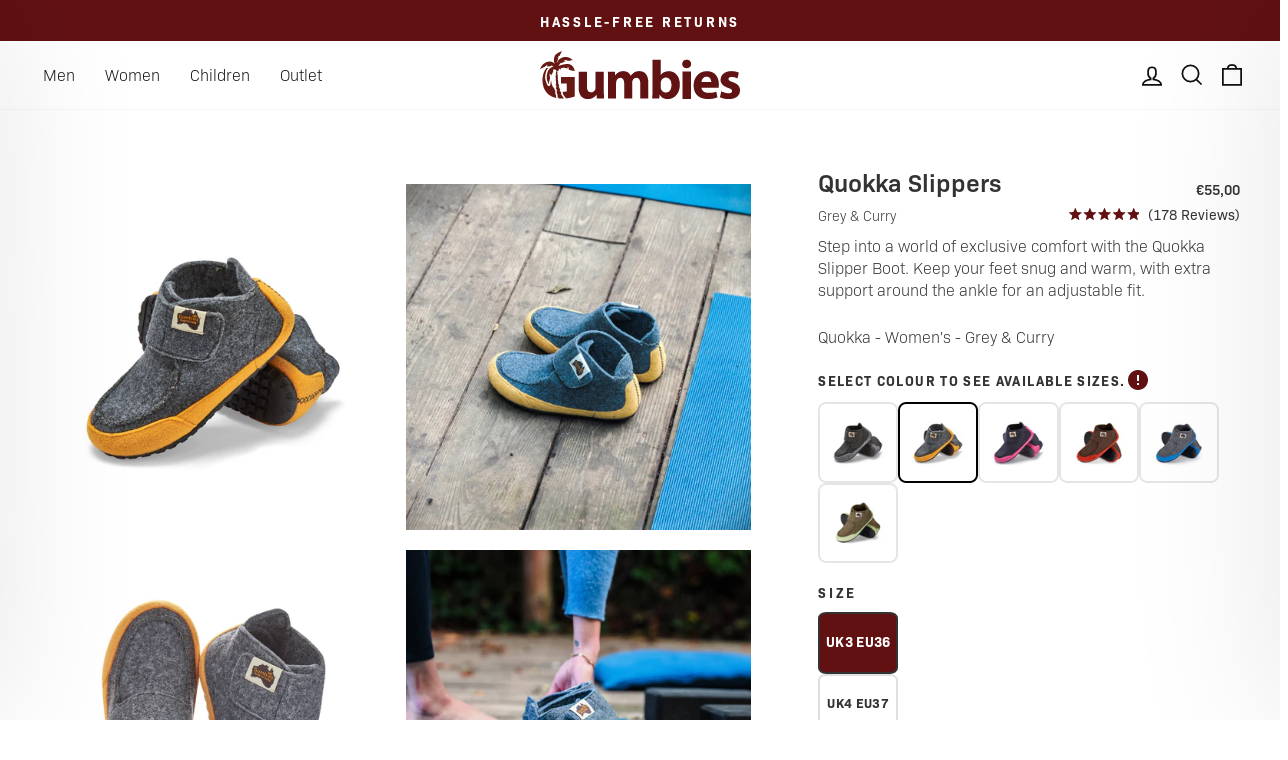

--- FILE ---
content_type: text/html; charset=utf-8
request_url: https://www.gumbies.es/collections/quokka-slippers/products/quokka-womens-grey-curry
body_size: 70598
content:
<!doctype html>
<html class="no-js" lang="en" dir="ltr">
<head>
<script src="https://sapi.negate.io/script/RLN1vJy3WaUXB9Mle1iWHA==?shop=gumbiesflipflops.myshopify.com"></script>
  <meta charset="utf-8">
  <meta http-equiv="X-UA-Compatible" content="IE=edge,chrome=1">
  <meta name="viewport" content="width=device-width,initial-scale=1">
  <meta name="theme-color" content="#611111">
  <link rel="canonical" href="https://www.gumbies.es/products/quokka-womens-grey-curry">
  <link rel="preconnect" href="https://cdn.shopify.com" crossorigin>
  <link rel="preconnect" href="https://fonts.shopifycdn.com" crossorigin>
  <link rel="dns-prefetch" href="https://productreviews.shopifycdn.com">
  <link rel="dns-prefetch" href="https://ajax.googleapis.com">
  <link rel="dns-prefetch" href="https://maps.googleapis.com">
  <link rel="dns-prefetch" href="https://maps.gstatic.com"><link rel="shortcut icon" href="//www.gumbies.es/cdn/shop/files/gumbies-fav-icon_32x32.png?v=1614931593" type="image/png" /><title>Quokka - Women&#39;s - Grey &amp; Curry
&ndash; Gumbies
</title>
<meta name="description" content="EXCLUSIVE STYLE - Step into a world of exclusive style and comfort with our Quokka Slipper Boots. Just like the adorable Quokka, found only in a small corner of Australia, these slipper boots embody a charm that sets them apart from ordinary slippers. Whether you&#39;re lounging at home or braving chilly evenings, these sl"><meta property="og:site_name" content="Gumbies">
  <meta property="og:url" content="https://www.gumbies.es/products/quokka-womens-grey-curry">
  <meta property="og:title" content="Quokka - Women&#39;s - Grey &amp; Curry">
  <meta property="og:type" content="product">
  <meta property="og:description" content="EXCLUSIVE STYLE - Step into a world of exclusive style and comfort with our Quokka Slipper Boots. Just like the adorable Quokka, found only in a small corner of Australia, these slipper boots embody a charm that sets them apart from ordinary slippers. Whether you&#39;re lounging at home or braving chilly evenings, these sl"><meta property="og:image" content="http://www.gumbies.es/cdn/shop/files/Gumbies_17_08copy_ed041329-6e6e-483e-b667-2e2686d12b2d.jpg?v=1756733369">
    <meta property="og:image:secure_url" content="https://www.gumbies.es/cdn/shop/files/Gumbies_17_08copy_ed041329-6e6e-483e-b667-2e2686d12b2d.jpg?v=1756733369">
    <meta property="og:image:width" content="2000">
    <meta property="og:image:height" content="2000"><meta name="twitter:site" content="@">
  <meta name="twitter:card" content="summary_large_image">
  <meta name="twitter:title" content="Quokka - Women's - Grey & Curry">
  <meta name="twitter:description" content="EXCLUSIVE STYLE - Step into a world of exclusive style and comfort with our Quokka Slipper Boots. Just like the adorable Quokka, found only in a small corner of Australia, these slipper boots embody a charm that sets them apart from ordinary slippers. Whether you&#39;re lounging at home or braving chilly evenings, these sl">
<style data-shopify>@font-face {
  font-family: "Open Sans";
  font-weight: 700;
  font-style: normal;
  font-display: swap;
  src: url("//www.gumbies.es/cdn/fonts/open_sans/opensans_n7.a9393be1574ea8606c68f4441806b2711d0d13e4.woff2") format("woff2"),
       url("//www.gumbies.es/cdn/fonts/open_sans/opensans_n7.7b8af34a6ebf52beb1a4c1d8c73ad6910ec2e553.woff") format("woff");
}

  @font-face {
  font-family: "Open Sans";
  font-weight: 400;
  font-style: normal;
  font-display: swap;
  src: url("//www.gumbies.es/cdn/fonts/open_sans/opensans_n4.c32e4d4eca5273f6d4ee95ddf54b5bbb75fc9b61.woff2") format("woff2"),
       url("//www.gumbies.es/cdn/fonts/open_sans/opensans_n4.5f3406f8d94162b37bfa232b486ac93ee892406d.woff") format("woff");
}


  @font-face {
  font-family: "Open Sans";
  font-weight: 600;
  font-style: normal;
  font-display: swap;
  src: url("//www.gumbies.es/cdn/fonts/open_sans/opensans_n6.15aeff3c913c3fe570c19cdfeed14ce10d09fb08.woff2") format("woff2"),
       url("//www.gumbies.es/cdn/fonts/open_sans/opensans_n6.14bef14c75f8837a87f70ce22013cb146ee3e9f3.woff") format("woff");
}

  @font-face {
  font-family: "Open Sans";
  font-weight: 400;
  font-style: italic;
  font-display: swap;
  src: url("//www.gumbies.es/cdn/fonts/open_sans/opensans_i4.6f1d45f7a46916cc95c694aab32ecbf7509cbf33.woff2") format("woff2"),
       url("//www.gumbies.es/cdn/fonts/open_sans/opensans_i4.4efaa52d5a57aa9a57c1556cc2b7465d18839daa.woff") format("woff");
}

  @font-face {
  font-family: "Open Sans";
  font-weight: 600;
  font-style: italic;
  font-display: swap;
  src: url("//www.gumbies.es/cdn/fonts/open_sans/opensans_i6.828bbc1b99433eacd7d50c9f0c1bfe16f27b89a3.woff2") format("woff2"),
       url("//www.gumbies.es/cdn/fonts/open_sans/opensans_i6.a79e1402e2bbd56b8069014f43ff9c422c30d057.woff") format("woff");
}

</style><link href="//www.gumbies.es/cdn/shop/t/193/assets/theme.css?v=73514489904837783001752839356" rel="stylesheet" type="text/css" media="all" />
  <link href="//www.gumbies.es/cdn/shop/t/193/assets/custom.css?v=109148760528446601911752839354" rel="stylesheet" type="text/css" media="all" />
  <link href="//www.gumbies.es/cdn/shop/t/193/assets/impact.css?v=23630" rel="stylesheet" type="text/css" media="all" />
  <link rel="stylesheet" href="https://use.typekit.net/kaa0cmo.css"><style data-shopify>:root {
    --typeHeaderPrimary: "Open Sans";
    --typeHeaderFallback: sans-serif;
    --typeHeaderSize: 32px;
    --typeHeaderWeight: 700;
    --typeHeaderLineHeight: 1;
    --typeHeaderSpacing: 0.0em;

    --typeBasePrimary:"Open Sans";
    --typeBaseFallback:sans-serif;
    --typeBaseSize: 18px;
    --typeBaseWeight: 400;
    --typeBaseSpacing: 0.025em;
    --typeBaseLineHeight: 1.4;
    --typeBaselineHeightMinus01: 1.3;

    --typeCollectionTitle: 20px;

    --iconWeight: 4px;
    --iconLinecaps: miter;

    
        --buttonRadius: 3px;
    

    --colorGridOverlayOpacity: 0.1;
    }

    .placeholder-content {
    background-image: linear-gradient(100deg, #ffffff 40%, #f7f7f7 63%, #ffffff 79%);
    }</style><!-- Google tag (gtag.js) -->
  <script async src="https://www.googletagmanager.com/gtag/js?id=AW-1036309798"></script>
  <script>
    window.dataLayer = window.dataLayer || [];
    function gtag(){dataLayer.push(arguments);}
    gtag('js', new Date());
  
    gtag('config', 'AW-1036309798');
  </script>

  <script>
    document.documentElement.className = document.documentElement.className.replace('no-js', 'js');

    window.theme = window.theme || {};
    theme.routes = {
      home: "/",
      cart: "/cart.js",
      cartPage: "/cart",
      cartAdd: "/cart/add.js",
      cartChange: "/cart/change.js",
      search: "/search",
      predictiveSearch: "/search/suggest"
    };
    theme.strings = {
      soldOut: "Sold Out",
      unavailable: "Unavailable",
      inStockLabel: "In stock, ready to ship",
      oneStockLabel: "Low stock - [count] item left",
      otherStockLabel: "Low stock - [count] items left",
      willNotShipUntil: "Ready to ship [date]",
      willBeInStockAfter: "Back in stock [date]",
      waitingForStock: "Out of stock",
      savePrice: "Save [saved_amount]",
      cartEmpty: "Your cart is currently empty.",
      cartTermsConfirmation: "You must agree with the terms and conditions of sales to check out",
      searchCollections: "Collections",
      searchPages: "Pages",
      searchArticles: "Articles",
      productFrom: "from ",
      maxQuantity: "You can only have [quantity] of [title] in your cart."
    };
    theme.settings = {
      cartType: "drawer",
      isCustomerTemplate: false,
      moneyFormat: "€{{amount_with_comma_separator}}",
      saveType: "percent",
      productImageSize: "square",
      productImageCover: true,
      predictiveSearch: true,
      predictiveSearchType: null,
      predictiveSearchVendor: false,
      predictiveSearchPrice: false,
      quickView: false,
      themeName: 'Impulse',
      themeVersion: "7.4.0"
    };
  </script>

  <script>window.performance && window.performance.mark && window.performance.mark('shopify.content_for_header.start');</script><meta name="google-site-verification" content="CRTtIX3iLq9qB31STLpXyLXpLp5pI4DutJddLt6-2HU">
<meta name="google-site-verification" content="CRTtIX3iLq9qB31STLpXyLXpLp5pI4DutJddLt6-2HU">
<meta id="shopify-digital-wallet" name="shopify-digital-wallet" content="/14275940/digital_wallets/dialog">
<meta name="shopify-checkout-api-token" content="33b70790b04942a73c5331c422eeb523">
<meta id="in-context-paypal-metadata" data-shop-id="14275940" data-venmo-supported="false" data-environment="production" data-locale="en_US" data-paypal-v4="true" data-currency="EUR">
<link rel="alternate" hreflang="x-default" href="https://www.gumbies.co.uk/products/quokka-womens-grey-curry">
<link rel="alternate" hreflang="en" href="https://www.gumbies.co.uk/products/quokka-womens-grey-curry">
<link rel="alternate" hreflang="en-IE" href="https://www.gumbies.ie/products/quokka-womens-grey-curry">
<link rel="alternate" hreflang="en-ES" href="https://www.gumbies.es/products/quokka-womens-grey-curry">
<link rel="alternate" type="application/json+oembed" href="https://www.gumbies.es/products/quokka-womens-grey-curry.oembed">
<script async="async" src="/checkouts/internal/preloads.js?locale=en-ES"></script>
<link rel="preconnect" href="https://shop.app" crossorigin="anonymous">
<script async="async" src="https://shop.app/checkouts/internal/preloads.js?locale=en-ES&shop_id=14275940" crossorigin="anonymous"></script>
<script id="apple-pay-shop-capabilities" type="application/json">{"shopId":14275940,"countryCode":"GB","currencyCode":"EUR","merchantCapabilities":["supports3DS"],"merchantId":"gid:\/\/shopify\/Shop\/14275940","merchantName":"Gumbies","requiredBillingContactFields":["postalAddress","email","phone"],"requiredShippingContactFields":["postalAddress","email","phone"],"shippingType":"shipping","supportedNetworks":["visa","maestro","masterCard","amex","discover","elo"],"total":{"type":"pending","label":"Gumbies","amount":"1.00"},"shopifyPaymentsEnabled":true,"supportsSubscriptions":true}</script>
<script id="shopify-features" type="application/json">{"accessToken":"33b70790b04942a73c5331c422eeb523","betas":["rich-media-storefront-analytics"],"domain":"www.gumbies.es","predictiveSearch":true,"shopId":14275940,"locale":"en"}</script>
<script>var Shopify = Shopify || {};
Shopify.shop = "gumbiesflipflops.myshopify.com";
Shopify.locale = "en";
Shopify.currency = {"active":"EUR","rate":"1.171776"};
Shopify.country = "ES";
Shopify.theme = {"name":"Greenspark - DMT x Gumbies - v1.8.2 - Updated","id":180871725436,"schema_name":"Impulse","schema_version":"7.4.0","theme_store_id":null,"role":"main"};
Shopify.theme.handle = "null";
Shopify.theme.style = {"id":null,"handle":null};
Shopify.cdnHost = "www.gumbies.es/cdn";
Shopify.routes = Shopify.routes || {};
Shopify.routes.root = "/";</script>
<script type="module">!function(o){(o.Shopify=o.Shopify||{}).modules=!0}(window);</script>
<script>!function(o){function n(){var o=[];function n(){o.push(Array.prototype.slice.apply(arguments))}return n.q=o,n}var t=o.Shopify=o.Shopify||{};t.loadFeatures=n(),t.autoloadFeatures=n()}(window);</script>
<script>
  window.ShopifyPay = window.ShopifyPay || {};
  window.ShopifyPay.apiHost = "shop.app\/pay";
  window.ShopifyPay.redirectState = null;
</script>
<script id="shop-js-analytics" type="application/json">{"pageType":"product"}</script>
<script defer="defer" async type="module" src="//www.gumbies.es/cdn/shopifycloud/shop-js/modules/v2/client.init-shop-cart-sync_BT-GjEfc.en.esm.js"></script>
<script defer="defer" async type="module" src="//www.gumbies.es/cdn/shopifycloud/shop-js/modules/v2/chunk.common_D58fp_Oc.esm.js"></script>
<script defer="defer" async type="module" src="//www.gumbies.es/cdn/shopifycloud/shop-js/modules/v2/chunk.modal_xMitdFEc.esm.js"></script>
<script type="module">
  await import("//www.gumbies.es/cdn/shopifycloud/shop-js/modules/v2/client.init-shop-cart-sync_BT-GjEfc.en.esm.js");
await import("//www.gumbies.es/cdn/shopifycloud/shop-js/modules/v2/chunk.common_D58fp_Oc.esm.js");
await import("//www.gumbies.es/cdn/shopifycloud/shop-js/modules/v2/chunk.modal_xMitdFEc.esm.js");

  window.Shopify.SignInWithShop?.initShopCartSync?.({"fedCMEnabled":true,"windoidEnabled":true});

</script>
<script>
  window.Shopify = window.Shopify || {};
  if (!window.Shopify.featureAssets) window.Shopify.featureAssets = {};
  window.Shopify.featureAssets['shop-js'] = {"shop-cart-sync":["modules/v2/client.shop-cart-sync_DZOKe7Ll.en.esm.js","modules/v2/chunk.common_D58fp_Oc.esm.js","modules/v2/chunk.modal_xMitdFEc.esm.js"],"init-fed-cm":["modules/v2/client.init-fed-cm_B6oLuCjv.en.esm.js","modules/v2/chunk.common_D58fp_Oc.esm.js","modules/v2/chunk.modal_xMitdFEc.esm.js"],"shop-cash-offers":["modules/v2/client.shop-cash-offers_D2sdYoxE.en.esm.js","modules/v2/chunk.common_D58fp_Oc.esm.js","modules/v2/chunk.modal_xMitdFEc.esm.js"],"shop-login-button":["modules/v2/client.shop-login-button_QeVjl5Y3.en.esm.js","modules/v2/chunk.common_D58fp_Oc.esm.js","modules/v2/chunk.modal_xMitdFEc.esm.js"],"pay-button":["modules/v2/client.pay-button_DXTOsIq6.en.esm.js","modules/v2/chunk.common_D58fp_Oc.esm.js","modules/v2/chunk.modal_xMitdFEc.esm.js"],"shop-button":["modules/v2/client.shop-button_DQZHx9pm.en.esm.js","modules/v2/chunk.common_D58fp_Oc.esm.js","modules/v2/chunk.modal_xMitdFEc.esm.js"],"avatar":["modules/v2/client.avatar_BTnouDA3.en.esm.js"],"init-windoid":["modules/v2/client.init-windoid_CR1B-cfM.en.esm.js","modules/v2/chunk.common_D58fp_Oc.esm.js","modules/v2/chunk.modal_xMitdFEc.esm.js"],"init-shop-for-new-customer-accounts":["modules/v2/client.init-shop-for-new-customer-accounts_C_vY_xzh.en.esm.js","modules/v2/client.shop-login-button_QeVjl5Y3.en.esm.js","modules/v2/chunk.common_D58fp_Oc.esm.js","modules/v2/chunk.modal_xMitdFEc.esm.js"],"init-shop-email-lookup-coordinator":["modules/v2/client.init-shop-email-lookup-coordinator_BI7n9ZSv.en.esm.js","modules/v2/chunk.common_D58fp_Oc.esm.js","modules/v2/chunk.modal_xMitdFEc.esm.js"],"init-shop-cart-sync":["modules/v2/client.init-shop-cart-sync_BT-GjEfc.en.esm.js","modules/v2/chunk.common_D58fp_Oc.esm.js","modules/v2/chunk.modal_xMitdFEc.esm.js"],"shop-toast-manager":["modules/v2/client.shop-toast-manager_DiYdP3xc.en.esm.js","modules/v2/chunk.common_D58fp_Oc.esm.js","modules/v2/chunk.modal_xMitdFEc.esm.js"],"init-customer-accounts":["modules/v2/client.init-customer-accounts_D9ZNqS-Q.en.esm.js","modules/v2/client.shop-login-button_QeVjl5Y3.en.esm.js","modules/v2/chunk.common_D58fp_Oc.esm.js","modules/v2/chunk.modal_xMitdFEc.esm.js"],"init-customer-accounts-sign-up":["modules/v2/client.init-customer-accounts-sign-up_iGw4briv.en.esm.js","modules/v2/client.shop-login-button_QeVjl5Y3.en.esm.js","modules/v2/chunk.common_D58fp_Oc.esm.js","modules/v2/chunk.modal_xMitdFEc.esm.js"],"shop-follow-button":["modules/v2/client.shop-follow-button_CqMgW2wH.en.esm.js","modules/v2/chunk.common_D58fp_Oc.esm.js","modules/v2/chunk.modal_xMitdFEc.esm.js"],"checkout-modal":["modules/v2/client.checkout-modal_xHeaAweL.en.esm.js","modules/v2/chunk.common_D58fp_Oc.esm.js","modules/v2/chunk.modal_xMitdFEc.esm.js"],"shop-login":["modules/v2/client.shop-login_D91U-Q7h.en.esm.js","modules/v2/chunk.common_D58fp_Oc.esm.js","modules/v2/chunk.modal_xMitdFEc.esm.js"],"lead-capture":["modules/v2/client.lead-capture_BJmE1dJe.en.esm.js","modules/v2/chunk.common_D58fp_Oc.esm.js","modules/v2/chunk.modal_xMitdFEc.esm.js"],"payment-terms":["modules/v2/client.payment-terms_Ci9AEqFq.en.esm.js","modules/v2/chunk.common_D58fp_Oc.esm.js","modules/v2/chunk.modal_xMitdFEc.esm.js"]};
</script>
<script>(function() {
  var isLoaded = false;
  function asyncLoad() {
    if (isLoaded) return;
    isLoaded = true;
    var urls = ["https:\/\/www.pxucdn.com\/apps\/uso.js?shop=gumbiesflipflops.myshopify.com"];
    for (var i = 0; i < urls.length; i++) {
      var s = document.createElement('script');
      s.type = 'text/javascript';
      s.async = true;
      s.src = urls[i];
      var x = document.getElementsByTagName('script')[0];
      x.parentNode.insertBefore(s, x);
    }
  };
  if(window.attachEvent) {
    window.attachEvent('onload', asyncLoad);
  } else {
    window.addEventListener('load', asyncLoad, false);
  }
})();</script>
<script id="__st">var __st={"a":14275940,"offset":0,"reqid":"f54b150c-6422-4280-8527-53f1fba5b50d-1769059503","pageurl":"www.gumbies.es\/collections\/quokka-slippers\/products\/quokka-womens-grey-curry","u":"fe242ee24263","p":"product","rtyp":"product","rid":7220489224255};</script>
<script>window.ShopifyPaypalV4VisibilityTracking = true;</script>
<script id="captcha-bootstrap">!function(){'use strict';const t='contact',e='account',n='new_comment',o=[[t,t],['blogs',n],['comments',n],[t,'customer']],c=[[e,'customer_login'],[e,'guest_login'],[e,'recover_customer_password'],[e,'create_customer']],r=t=>t.map((([t,e])=>`form[action*='/${t}']:not([data-nocaptcha='true']) input[name='form_type'][value='${e}']`)).join(','),a=t=>()=>t?[...document.querySelectorAll(t)].map((t=>t.form)):[];function s(){const t=[...o],e=r(t);return a(e)}const i='password',u='form_key',d=['recaptcha-v3-token','g-recaptcha-response','h-captcha-response',i],f=()=>{try{return window.sessionStorage}catch{return}},m='__shopify_v',_=t=>t.elements[u];function p(t,e,n=!1){try{const o=window.sessionStorage,c=JSON.parse(o.getItem(e)),{data:r}=function(t){const{data:e,action:n}=t;return t[m]||n?{data:e,action:n}:{data:t,action:n}}(c);for(const[e,n]of Object.entries(r))t.elements[e]&&(t.elements[e].value=n);n&&o.removeItem(e)}catch(o){console.error('form repopulation failed',{error:o})}}const l='form_type',E='cptcha';function T(t){t.dataset[E]=!0}const w=window,h=w.document,L='Shopify',v='ce_forms',y='captcha';let A=!1;((t,e)=>{const n=(g='f06e6c50-85a8-45c8-87d0-21a2b65856fe',I='https://cdn.shopify.com/shopifycloud/storefront-forms-hcaptcha/ce_storefront_forms_captcha_hcaptcha.v1.5.2.iife.js',D={infoText:'Protected by hCaptcha',privacyText:'Privacy',termsText:'Terms'},(t,e,n)=>{const o=w[L][v],c=o.bindForm;if(c)return c(t,g,e,D).then(n);var r;o.q.push([[t,g,e,D],n]),r=I,A||(h.body.append(Object.assign(h.createElement('script'),{id:'captcha-provider',async:!0,src:r})),A=!0)});var g,I,D;w[L]=w[L]||{},w[L][v]=w[L][v]||{},w[L][v].q=[],w[L][y]=w[L][y]||{},w[L][y].protect=function(t,e){n(t,void 0,e),T(t)},Object.freeze(w[L][y]),function(t,e,n,w,h,L){const[v,y,A,g]=function(t,e,n){const i=e?o:[],u=t?c:[],d=[...i,...u],f=r(d),m=r(i),_=r(d.filter((([t,e])=>n.includes(e))));return[a(f),a(m),a(_),s()]}(w,h,L),I=t=>{const e=t.target;return e instanceof HTMLFormElement?e:e&&e.form},D=t=>v().includes(t);t.addEventListener('submit',(t=>{const e=I(t);if(!e)return;const n=D(e)&&!e.dataset.hcaptchaBound&&!e.dataset.recaptchaBound,o=_(e),c=g().includes(e)&&(!o||!o.value);(n||c)&&t.preventDefault(),c&&!n&&(function(t){try{if(!f())return;!function(t){const e=f();if(!e)return;const n=_(t);if(!n)return;const o=n.value;o&&e.removeItem(o)}(t);const e=Array.from(Array(32),(()=>Math.random().toString(36)[2])).join('');!function(t,e){_(t)||t.append(Object.assign(document.createElement('input'),{type:'hidden',name:u})),t.elements[u].value=e}(t,e),function(t,e){const n=f();if(!n)return;const o=[...t.querySelectorAll(`input[type='${i}']`)].map((({name:t})=>t)),c=[...d,...o],r={};for(const[a,s]of new FormData(t).entries())c.includes(a)||(r[a]=s);n.setItem(e,JSON.stringify({[m]:1,action:t.action,data:r}))}(t,e)}catch(e){console.error('failed to persist form',e)}}(e),e.submit())}));const S=(t,e)=>{t&&!t.dataset[E]&&(n(t,e.some((e=>e===t))),T(t))};for(const o of['focusin','change'])t.addEventListener(o,(t=>{const e=I(t);D(e)&&S(e,y())}));const B=e.get('form_key'),M=e.get(l),P=B&&M;t.addEventListener('DOMContentLoaded',(()=>{const t=y();if(P)for(const e of t)e.elements[l].value===M&&p(e,B);[...new Set([...A(),...v().filter((t=>'true'===t.dataset.shopifyCaptcha))])].forEach((e=>S(e,t)))}))}(h,new URLSearchParams(w.location.search),n,t,e,['guest_login'])})(!0,!0)}();</script>
<script integrity="sha256-4kQ18oKyAcykRKYeNunJcIwy7WH5gtpwJnB7kiuLZ1E=" data-source-attribution="shopify.loadfeatures" defer="defer" src="//www.gumbies.es/cdn/shopifycloud/storefront/assets/storefront/load_feature-a0a9edcb.js" crossorigin="anonymous"></script>
<script crossorigin="anonymous" defer="defer" src="//www.gumbies.es/cdn/shopifycloud/storefront/assets/shopify_pay/storefront-65b4c6d7.js?v=20250812"></script>
<script data-source-attribution="shopify.dynamic_checkout.dynamic.init">var Shopify=Shopify||{};Shopify.PaymentButton=Shopify.PaymentButton||{isStorefrontPortableWallets:!0,init:function(){window.Shopify.PaymentButton.init=function(){};var t=document.createElement("script");t.src="https://www.gumbies.es/cdn/shopifycloud/portable-wallets/latest/portable-wallets.en.js",t.type="module",document.head.appendChild(t)}};
</script>
<script data-source-attribution="shopify.dynamic_checkout.buyer_consent">
  function portableWalletsHideBuyerConsent(e){var t=document.getElementById("shopify-buyer-consent"),n=document.getElementById("shopify-subscription-policy-button");t&&n&&(t.classList.add("hidden"),t.setAttribute("aria-hidden","true"),n.removeEventListener("click",e))}function portableWalletsShowBuyerConsent(e){var t=document.getElementById("shopify-buyer-consent"),n=document.getElementById("shopify-subscription-policy-button");t&&n&&(t.classList.remove("hidden"),t.removeAttribute("aria-hidden"),n.addEventListener("click",e))}window.Shopify?.PaymentButton&&(window.Shopify.PaymentButton.hideBuyerConsent=portableWalletsHideBuyerConsent,window.Shopify.PaymentButton.showBuyerConsent=portableWalletsShowBuyerConsent);
</script>
<script data-source-attribution="shopify.dynamic_checkout.cart.bootstrap">document.addEventListener("DOMContentLoaded",(function(){function t(){return document.querySelector("shopify-accelerated-checkout-cart, shopify-accelerated-checkout")}if(t())Shopify.PaymentButton.init();else{new MutationObserver((function(e,n){t()&&(Shopify.PaymentButton.init(),n.disconnect())})).observe(document.body,{childList:!0,subtree:!0})}}));
</script>
<script id='scb4127' type='text/javascript' async='' src='https://www.gumbies.es/cdn/shopifycloud/privacy-banner/storefront-banner.js'></script><link id="shopify-accelerated-checkout-styles" rel="stylesheet" media="screen" href="https://www.gumbies.es/cdn/shopifycloud/portable-wallets/latest/accelerated-checkout-backwards-compat.css" crossorigin="anonymous">
<style id="shopify-accelerated-checkout-cart">
        #shopify-buyer-consent {
  margin-top: 1em;
  display: inline-block;
  width: 100%;
}

#shopify-buyer-consent.hidden {
  display: none;
}

#shopify-subscription-policy-button {
  background: none;
  border: none;
  padding: 0;
  text-decoration: underline;
  font-size: inherit;
  cursor: pointer;
}

#shopify-subscription-policy-button::before {
  box-shadow: none;
}

      </style>

<script>window.performance && window.performance.mark && window.performance.mark('shopify.content_for_header.end');</script>

  <script src="//www.gumbies.es/cdn/shop/t/193/assets/vendor-scripts-v11.js" defer="defer"></script>
  <script src="https://code.jquery.com/jquery-3.7.1.min.js"></script>

  <script src="//www.gumbies.es/cdn/shop/t/193/assets/predictive-search.js?v=64162765615328677911753887669" defer="defer"></script><link rel="stylesheet" href="//www.gumbies.es/cdn/shop/t/193/assets/country-flags.css"><script src="//www.gumbies.es/cdn/shop/t/193/assets/theme.js?v=131383829493925907211752838312" defer="defer"></script>

  <link href="//www.gumbies.es/cdn/shop/t/193/assets/splide-core.min.css?v=23284300864073171001752838312" rel="stylesheet" type="text/css" media="all" />
  
<script data-obct type = "text/javascript">
  /** DO NOT MODIFY THIS CODE**/
  !function(_window, _document) {
    var OB_ADV_ID = '00e338f6191607ed295cf6c1cd9f7ee13f';
    if (_window.obApi) {
      var toArray = function(object) {
        return Object.prototype.toString.call(object) === '[object Array]' ? object : [object];
      };
      _window.obApi.marketerId = toArray(_window.obApi.marketerId).concat(toArray(OB_ADV_ID));
      return;
    }
    var api = _window.obApi = function() {
      api.dispatch ? api.dispatch.apply(api, arguments) : api.queue.push(arguments);
    };
    api.version = '1.1';
    api.loaded = true;
    api.marketerId = OB_ADV_ID;
    api.queue = [];
    var tag = _document.createElement('script');
    tag.async = true;
    tag.src = '//amplify.outbrain.com/cp/obtp.js';
    tag.type = 'text/javascript';
    var script = _document.getElementsByTagName('script')[0];
    script.parentNode.insertBefore(tag, script);
  }(window, document);

  obApi('track', 'PAGE_VIEW');
</script>

<!--Greenspark Script-->
<script src="https://cdn.getgreenspark.com/scripts/widgets-shopify%40latest.js" defer="defer"></script>

<!-- BEGIN app block: shopify://apps/klaviyo-email-marketing-sms/blocks/klaviyo-onsite-embed/2632fe16-c075-4321-a88b-50b567f42507 -->












  <script async src="https://static.klaviyo.com/onsite/js/SQaebH/klaviyo.js?company_id=SQaebH"></script>
  <script>!function(){if(!window.klaviyo){window._klOnsite=window._klOnsite||[];try{window.klaviyo=new Proxy({},{get:function(n,i){return"push"===i?function(){var n;(n=window._klOnsite).push.apply(n,arguments)}:function(){for(var n=arguments.length,o=new Array(n),w=0;w<n;w++)o[w]=arguments[w];var t="function"==typeof o[o.length-1]?o.pop():void 0,e=new Promise((function(n){window._klOnsite.push([i].concat(o,[function(i){t&&t(i),n(i)}]))}));return e}}})}catch(n){window.klaviyo=window.klaviyo||[],window.klaviyo.push=function(){var n;(n=window._klOnsite).push.apply(n,arguments)}}}}();</script>

  
    <script id="viewed_product">
      if (item == null) {
        var _learnq = _learnq || [];

        var MetafieldReviews = null
        var MetafieldYotpoRating = null
        var MetafieldYotpoCount = null
        var MetafieldLooxRating = null
        var MetafieldLooxCount = null
        var okendoProduct = null
        var okendoProductReviewCount = null
        var okendoProductReviewAverageValue = null
        try {
          // The following fields are used for Customer Hub recently viewed in order to add reviews.
          // This information is not part of __kla_viewed. Instead, it is part of __kla_viewed_reviewed_items
          MetafieldReviews = {"rating":{"scale_min":"1.0","scale_max":"5.0","value":"4.9"},"rating_count":178};
          MetafieldYotpoRating = null
          MetafieldYotpoCount = null
          MetafieldLooxRating = null
          MetafieldLooxCount = null

          okendoProduct = {"reviewCount":178,"reviewAverageValue":"4.9"}
          // If the okendo metafield is not legacy, it will error, which then requires the new json formatted data
          if (okendoProduct && 'error' in okendoProduct) {
            okendoProduct = null
          }
          okendoProductReviewCount = okendoProduct ? okendoProduct.reviewCount : null
          okendoProductReviewAverageValue = okendoProduct ? okendoProduct.reviewAverageValue : null
        } catch (error) {
          console.error('Error in Klaviyo onsite reviews tracking:', error);
        }

        var item = {
          Name: "Quokka - Women's - Grey \u0026 Curry",
          ProductID: 7220489224255,
          Categories: ["All","All Slippers","All Women's Slippers","Bestsellers","Promo","Quokka Slipper Boots","Quokka Slippers","Women's","Women's Quokka Slippers","Women's Slippers"],
          ImageURL: "https://www.gumbies.es/cdn/shop/files/Gumbies_17_08copy_ed041329-6e6e-483e-b667-2e2686d12b2d_grande.jpg?v=1756733369",
          URL: "https://www.gumbies.es/products/quokka-womens-grey-curry",
          Brand: "Gumbies",
          Price: "€55,00",
          Value: "55,00",
          CompareAtPrice: "€55,00"
        };
        _learnq.push(['track', 'Viewed Product', item]);
        _learnq.push(['trackViewedItem', {
          Title: item.Name,
          ItemId: item.ProductID,
          Categories: item.Categories,
          ImageUrl: item.ImageURL,
          Url: item.URL,
          Metadata: {
            Brand: item.Brand,
            Price: item.Price,
            Value: item.Value,
            CompareAtPrice: item.CompareAtPrice
          },
          metafields:{
            reviews: MetafieldReviews,
            yotpo:{
              rating: MetafieldYotpoRating,
              count: MetafieldYotpoCount,
            },
            loox:{
              rating: MetafieldLooxRating,
              count: MetafieldLooxCount,
            },
            okendo: {
              rating: okendoProductReviewAverageValue,
              count: okendoProductReviewCount,
            }
          }
        }]);
      }
    </script>
  




  <script>
    window.klaviyoReviewsProductDesignMode = false
  </script>







<!-- END app block --><!-- BEGIN app block: shopify://apps/uso-ultimate-special-offers/blocks/app-embed/27e7496f-1710-4d6e-8269-9d221925aac7 --><script data-cfasync="false" data-no-instant>
  window.jQuery ||
    document.write("<script src='https://ajax.googleapis.com/ajax/libs/jquery/2.2.4/jquery.min.js'>\x3C/script>");
</script>

<script type="text/javascript">
   
   window.saso = {
     shop_slug: "gumbiesflipflops",
     money_format: "€{{amount_with_comma_separator}}",
     customer: null,
     cart: null,
     cart_path: "/cart",
     // Change to "EMBEDDED" to use the embedded cart discounts. Requires the theme to have
     // the saso-* elements installed.
     cartDiscountRenderMethod: "SECTION"
   }
   window.saso_extras = {}

   

   

   


   
   
     
     window.saso.product = {
       id: 7220489224255,
       price: 5500,
     };
     window.saso.product_collections = []
     
     window.saso.product_collections.push(261253005375)
     
     window.saso.product_collections.push(271606874175)
     
     window.saso.product_collections.push(269025050687)
     
     window.saso.product_collections.push(268292915263)
     
     window.saso.product_collections.push(263676493887)
     
     window.saso.product_collections.push(268452626495)
     
     window.saso.product_collections.push(268181733439)
     
     window.saso.product_collections.push(456330388)
     
     window.saso.product_collections.push(267826036799)
     
     window.saso.product_collections.push(260504682559)
     

     window.saso_extras.product = {"id":7220489224255,"title":"Quokka - Women's - Grey \u0026 Curry","handle":"quokka-womens-grey-curry","description":"\u003cp\u003eEXCLUSIVE STYLE - Step into a world of exclusive style and comfort with our Quokka Slipper Boots. Just like the adorable Quokka, found only in a small corner of Australia, these slipper boots embody a charm that sets them apart from ordinary slippers. Whether you're lounging at home or braving chilly evenings, these slipper boots keep your feet snug and warm, just like the quokka's natural fur coat protects them from the elements.\u003c\/p\u003e\n\u003cp data-mce-fragment=\"1\"\u003eVERSATILE COMFORT: Just as the Quokka thrives in various climates, our slipper boots are versatile and adaptable. They keep your feet warm in the winter and cozy in the summer, making them the perfect year-round companion for indoor\/outdoor comfort.\u003c\/p\u003e\n\u003cp data-mce-fragment=\"1\"\u003eSECOND LIFE \u0026amp; NATURAL MATERIALS: In keeping with the quokka's love for its habitat, our slipper boots are eco-friendly and crafted with sustainability in mind. We use environmentally conscious materials, ensuring that your exclusive comfort doesn't come at the cost of our planet. Our super-soft recycled PET felt uppers provide a cosy, vegan-friendly alternative to traditional wool slippers, as well as being a second-life material. Combined with foam insoles made from plant-derived organic materials and durable outsoles made from recycled rubber, every step is a step in the right direction.\u003c\/p\u003e\n\u003cp data-mce-fragment=\"1\"\u003eDURABLE OUTDOOR SOLES – designed to take you from the couch to the back door and beyond, our signature high-grip Gumtread™ outsoles are flexible and long lasting, perfect for fireside or après-ski adventures. Plus, they're made with recycled rubber, so every step loves the earth back!\u003c\/p\u003e\n\u003cdiv data-mce-fragment=\"1\"\u003e\u003c\/div\u003e","published_at":"2025-07-30T16:35:39+01:00","created_at":"2023-09-20T10:55:51+01:00","vendor":"Gumbies","type":"Quokka Slippers","tags":["1-plastic-pledge","Full-Price","Slippers"],"price":5500,"price_min":5500,"price_max":5500,"available":true,"price_varies":false,"compare_at_price":5500,"compare_at_price_min":5500,"compare_at_price_max":5500,"compare_at_price_varies":false,"variants":[{"id":40191333302335,"title":"UK3 EU36","option1":"UK3 EU36","option2":null,"option3":null,"sku":"SLQUO063-36","requires_shipping":true,"taxable":true,"featured_image":null,"available":true,"name":"Quokka - Women's - Grey \u0026 Curry - UK3 EU36","public_title":"UK3 EU36","options":["UK3 EU36"],"price":5500,"weight":0,"compare_at_price":5500,"inventory_quantity":8,"inventory_management":"shopify","inventory_policy":"deny","barcode":"810114344484","requires_selling_plan":false,"selling_plan_allocations":[]},{"id":40191333466175,"title":"UK4 EU37","option1":"UK4 EU37","option2":null,"option3":null,"sku":"SLQUO063-37","requires_shipping":true,"taxable":true,"featured_image":null,"available":true,"name":"Quokka - Women's - Grey \u0026 Curry - UK4 EU37","public_title":"UK4 EU37","options":["UK4 EU37"],"price":5500,"weight":0,"compare_at_price":5500,"inventory_quantity":30,"inventory_management":"shopify","inventory_policy":"deny","barcode":"810114344491","requires_selling_plan":false,"selling_plan_allocations":[]},{"id":40191333793855,"title":"UK5 EU38","option1":"UK5 EU38","option2":null,"option3":null,"sku":"SLQUO063-38","requires_shipping":true,"taxable":true,"featured_image":null,"available":true,"name":"Quokka - Women's - Grey \u0026 Curry - UK5 EU38","public_title":"UK5 EU38","options":["UK5 EU38"],"price":5500,"weight":0,"compare_at_price":5500,"inventory_quantity":30,"inventory_management":"shopify","inventory_policy":"deny","barcode":"810114344507","requires_selling_plan":false,"selling_plan_allocations":[]},{"id":40191333892159,"title":"UK6 EU39","option1":"UK6 EU39","option2":null,"option3":null,"sku":"WSLQUO063-39","requires_shipping":true,"taxable":true,"featured_image":null,"available":true,"name":"Quokka - Women's - Grey \u0026 Curry - UK6 EU39","public_title":"UK6 EU39","options":["UK6 EU39"],"price":5500,"weight":0,"compare_at_price":5500,"inventory_quantity":30,"inventory_management":"shopify","inventory_policy":"deny","barcode":"810114344514","requires_selling_plan":false,"selling_plan_allocations":[]},{"id":40191333924927,"title":"UK6.5 EU40","option1":"UK6.5 EU40","option2":null,"option3":null,"sku":"WSLQUO063-40","requires_shipping":true,"taxable":true,"featured_image":null,"available":true,"name":"Quokka - Women's - Grey \u0026 Curry - UK6.5 EU40","public_title":"UK6.5 EU40","options":["UK6.5 EU40"],"price":5500,"weight":0,"compare_at_price":5500,"inventory_quantity":30,"inventory_management":"shopify","inventory_policy":"deny","barcode":"810114344521","requires_selling_plan":false,"selling_plan_allocations":[]},{"id":40191335956543,"title":"UK7 EU41","option1":"UK7 EU41","option2":null,"option3":null,"sku":"WSLQUO063-41","requires_shipping":true,"taxable":true,"featured_image":null,"available":true,"name":"Quokka - Women's - Grey \u0026 Curry - UK7 EU41","public_title":"UK7 EU41","options":["UK7 EU41"],"price":5500,"weight":0,"compare_at_price":5500,"inventory_quantity":30,"inventory_management":"shopify","inventory_policy":"deny","barcode":"810114344538","requires_selling_plan":false,"selling_plan_allocations":[]},{"id":40191335989311,"title":"UK8 EU42","option1":"UK8 EU42","option2":null,"option3":null,"sku":"WSLQUO063-42","requires_shipping":true,"taxable":true,"featured_image":null,"available":true,"name":"Quokka - Women's - Grey \u0026 Curry - UK8 EU42","public_title":"UK8 EU42","options":["UK8 EU42"],"price":5500,"weight":0,"compare_at_price":5500,"inventory_quantity":30,"inventory_management":"shopify","inventory_policy":"deny","barcode":"810114344545","requires_selling_plan":false,"selling_plan_allocations":[]},{"id":40191337103423,"title":"UK9 EU43","option1":"UK9 EU43","option2":null,"option3":null,"sku":"WSLQUO063-43","requires_shipping":true,"taxable":true,"featured_image":null,"available":true,"name":"Quokka - Women's - Grey \u0026 Curry - UK9 EU43","public_title":"UK9 EU43","options":["UK9 EU43"],"price":5500,"weight":0,"compare_at_price":5500,"inventory_quantity":30,"inventory_management":"shopify","inventory_policy":"deny","barcode":"810114344552","requires_selling_plan":false,"selling_plan_allocations":[]}],"images":["\/\/www.gumbies.es\/cdn\/shop\/files\/Gumbies_17_08copy_ed041329-6e6e-483e-b667-2e2686d12b2d.jpg?v=1756733369","\/\/www.gumbies.es\/cdn\/shop\/files\/Quokka_4.jpg?v=1756733369","\/\/www.gumbies.es\/cdn\/shop\/files\/Gumbies_17_09copy_5b8e3239-6c26-4ce7-91b8-ea47a2912b1c.jpg?v=1756733370","\/\/www.gumbies.es\/cdn\/shop\/files\/Quokka_3.jpg?v=1756733370","\/\/www.gumbies.es\/cdn\/shop\/files\/Gumbies_17_10copy_533bc7f3-f109-4cd6-9d42-e70829abac84.jpg?v=1756733370","\/\/www.gumbies.es\/cdn\/shop\/files\/Gumbies_17_01copy_5a92be8a-4b53-4ff8-a573-c2175f34e931.jpg?v=1756733370","\/\/www.gumbies.es\/cdn\/shop\/files\/Gumbies_17_02copy_13b58ff6-c744-47ec-8197-e0ae10dccbef.jpg?v=1756733370","\/\/www.gumbies.es\/cdn\/shop\/files\/Gumbies_17_05copy_8b6e9736-63f7-4fb3-8834-673a41e5a1f3.jpg?v=1756733370"],"featured_image":"\/\/www.gumbies.es\/cdn\/shop\/files\/Gumbies_17_08copy_ed041329-6e6e-483e-b667-2e2686d12b2d.jpg?v=1756733369","options":["Size"],"media":[{"alt":null,"id":23828428619839,"position":1,"preview_image":{"aspect_ratio":1.0,"height":2000,"width":2000,"src":"\/\/www.gumbies.es\/cdn\/shop\/files\/Gumbies_17_08copy_ed041329-6e6e-483e-b667-2e2686d12b2d.jpg?v=1756733369"},"aspect_ratio":1.0,"height":2000,"media_type":"image","src":"\/\/www.gumbies.es\/cdn\/shop\/files\/Gumbies_17_08copy_ed041329-6e6e-483e-b667-2e2686d12b2d.jpg?v=1756733369","width":2000},{"alt":null,"id":24084354531391,"position":2,"preview_image":{"aspect_ratio":1.0,"height":3677,"width":3677,"src":"\/\/www.gumbies.es\/cdn\/shop\/files\/Quokka_4.jpg?v=1756733369"},"aspect_ratio":1.0,"height":3677,"media_type":"image","src":"\/\/www.gumbies.es\/cdn\/shop\/files\/Quokka_4.jpg?v=1756733369","width":3677},{"alt":null,"id":23828428652607,"position":3,"preview_image":{"aspect_ratio":1.0,"height":2000,"width":2000,"src":"\/\/www.gumbies.es\/cdn\/shop\/files\/Gumbies_17_09copy_5b8e3239-6c26-4ce7-91b8-ea47a2912b1c.jpg?v=1756733370"},"aspect_ratio":1.0,"height":2000,"media_type":"image","src":"\/\/www.gumbies.es\/cdn\/shop\/files\/Gumbies_17_09copy_5b8e3239-6c26-4ce7-91b8-ea47a2912b1c.jpg?v=1756733370","width":2000},{"alt":null,"id":24084354433087,"position":4,"preview_image":{"aspect_ratio":1.0,"height":3734,"width":3734,"src":"\/\/www.gumbies.es\/cdn\/shop\/files\/Quokka_3.jpg?v=1756733370"},"aspect_ratio":1.0,"height":3734,"media_type":"image","src":"\/\/www.gumbies.es\/cdn\/shop\/files\/Quokka_3.jpg?v=1756733370","width":3734},{"alt":null,"id":23828428685375,"position":5,"preview_image":{"aspect_ratio":1.0,"height":2000,"width":2000,"src":"\/\/www.gumbies.es\/cdn\/shop\/files\/Gumbies_17_10copy_533bc7f3-f109-4cd6-9d42-e70829abac84.jpg?v=1756733370"},"aspect_ratio":1.0,"height":2000,"media_type":"image","src":"\/\/www.gumbies.es\/cdn\/shop\/files\/Gumbies_17_10copy_533bc7f3-f109-4cd6-9d42-e70829abac84.jpg?v=1756733370","width":2000},{"alt":null,"id":23828428718143,"position":6,"preview_image":{"aspect_ratio":1.0,"height":2000,"width":2000,"src":"\/\/www.gumbies.es\/cdn\/shop\/files\/Gumbies_17_01copy_5a92be8a-4b53-4ff8-a573-c2175f34e931.jpg?v=1756733370"},"aspect_ratio":1.0,"height":2000,"media_type":"image","src":"\/\/www.gumbies.es\/cdn\/shop\/files\/Gumbies_17_01copy_5a92be8a-4b53-4ff8-a573-c2175f34e931.jpg?v=1756733370","width":2000},{"alt":null,"id":23828428750911,"position":7,"preview_image":{"aspect_ratio":1.0,"height":2000,"width":2000,"src":"\/\/www.gumbies.es\/cdn\/shop\/files\/Gumbies_17_02copy_13b58ff6-c744-47ec-8197-e0ae10dccbef.jpg?v=1756733370"},"aspect_ratio":1.0,"height":2000,"media_type":"image","src":"\/\/www.gumbies.es\/cdn\/shop\/files\/Gumbies_17_02copy_13b58ff6-c744-47ec-8197-e0ae10dccbef.jpg?v=1756733370","width":2000},{"alt":null,"id":23828428849215,"position":8,"preview_image":{"aspect_ratio":1.0,"height":2000,"width":2000,"src":"\/\/www.gumbies.es\/cdn\/shop\/files\/Gumbies_17_05copy_8b6e9736-63f7-4fb3-8834-673a41e5a1f3.jpg?v=1756733370"},"aspect_ratio":1.0,"height":2000,"media_type":"image","src":"\/\/www.gumbies.es\/cdn\/shop\/files\/Gumbies_17_05copy_8b6e9736-63f7-4fb3-8834-673a41e5a1f3.jpg?v=1756733370","width":2000}],"requires_selling_plan":false,"selling_plan_groups":[],"content":"\u003cp\u003eEXCLUSIVE STYLE - Step into a world of exclusive style and comfort with our Quokka Slipper Boots. Just like the adorable Quokka, found only in a small corner of Australia, these slipper boots embody a charm that sets them apart from ordinary slippers. Whether you're lounging at home or braving chilly evenings, these slipper boots keep your feet snug and warm, just like the quokka's natural fur coat protects them from the elements.\u003c\/p\u003e\n\u003cp data-mce-fragment=\"1\"\u003eVERSATILE COMFORT: Just as the Quokka thrives in various climates, our slipper boots are versatile and adaptable. They keep your feet warm in the winter and cozy in the summer, making them the perfect year-round companion for indoor\/outdoor comfort.\u003c\/p\u003e\n\u003cp data-mce-fragment=\"1\"\u003eSECOND LIFE \u0026amp; NATURAL MATERIALS: In keeping with the quokka's love for its habitat, our slipper boots are eco-friendly and crafted with sustainability in mind. We use environmentally conscious materials, ensuring that your exclusive comfort doesn't come at the cost of our planet. Our super-soft recycled PET felt uppers provide a cosy, vegan-friendly alternative to traditional wool slippers, as well as being a second-life material. Combined with foam insoles made from plant-derived organic materials and durable outsoles made from recycled rubber, every step is a step in the right direction.\u003c\/p\u003e\n\u003cp data-mce-fragment=\"1\"\u003eDURABLE OUTDOOR SOLES – designed to take you from the couch to the back door and beyond, our signature high-grip Gumtread™ outsoles are flexible and long lasting, perfect for fireside or après-ski adventures. Plus, they're made with recycled rubber, so every step loves the earth back!\u003c\/p\u003e\n\u003cdiv data-mce-fragment=\"1\"\u003e\u003c\/div\u003e"};
   
   

   

   
    window.saso.cart = {"note":null,"attributes":{},"original_total_price":0,"total_price":0,"total_discount":0,"total_weight":0.0,"item_count":0,"items":[],"requires_shipping":false,"currency":"EUR","items_subtotal_price":0,"cart_level_discount_applications":[],"checkout_charge_amount":0}
     delete window.saso.cart.note
     window.saso.cart_collections = {}
     
  if (typeof window.saso.cart.items == "object") {
     	for (var i=0; i<window.saso.cart.items.length; i++) {
         	["sku", "grams", "vendor", "url", "image", "handle", "requires_shipping", "product_type", "product_description"].map(function(a) {
           		delete window.saso.cart.items[i][a]
         	})
     	}
     }
   

   window.saso.page_type = "product"
   if (typeof window.location == "object" && typeof window.location.pathname == "string") {
     if (window.location.pathname.indexOf('/checkouts/') > -1) {
       window.saso.page_type = "checkout"
     }
   }
</script>

<link href="//cdn.shopify.com/extensions/0199f3c7-d5e3-7d5c-86c6-dcbf546539b3/ultimate-special-offers-18/assets/popup.css" rel="stylesheet" type="text/css" media="all" />
<link href="//cdn.shopify.com/extensions/0199f3c7-d5e3-7d5c-86c6-dcbf546539b3/ultimate-special-offers-18/assets/special-offers.scss.css" rel="stylesheet" type="text/css" media="all" />


  <!-- BEGIN app snippet: special-offers-templates -->

<script id="saso-volume-discount-tiers" type="text/x-handlebars-template" data-no-instant>
<div class="saso-volume-discount-tiers">
    <h4>{{{product_message}}}</h4>

	<table class="saso-table">
    	<thead>
			<tr>
            	<th>Minimum Qty</th>
                <th>{{# if price_type_flat}}Price per item{{/if}}{{# if price_type_percent}}Discount{{/if}}</th>
            	<!--<th>&nbsp;</th>-->
  			</tr>
        </thead>

        <tbody>
        {{#tiers}}
    	<tr>
        	<td>{{{quantity}}}+</td>
        	<td>{{{price.title}}}<!-- {{{price_flat.title}}} --></td>
            <!-- <td><a href="#" class="saso-add-to-cart" data-quantity="{{{quantity}}}">Add to Cart</a></td> -->
  		</tr>
    	{{/tiers}}
        </tbody>
    </table>
</div>
</script>

<script id="saso-cross-sell-popup" type="text/x-handlebars-template" data-no-instant>
<div class="saso-cross-sell-popup {{#if products.length}}{{else}}saso-cross-sell-popup0{{/if}}">
    <span class="saso-message">{{{notifications_message}}}</span>
    <br>

	<div class="saso-products-container">
	<table><tr>
    {{#products}}
    <td class="saso-product-container" data-product-id="{{id}}" data-variant-id="{{variants.0.id}}">
        <div class="saso-image"><a href="/products/{{handle}}" class="saso-crosssell-nav" data-product-id="{{id}}"><img src="{{image.src}}" /></a></div>
        <div class="saso-title">{{{title}}}</div>
        <div class="saso-variants-container" style="{{{variants_style}}}">{{{variants_select}}}</div>
        <span class="saso-price">{{{variants.0.price}}}</span>
        <span class="saso-was-price">{{{variants.0.compare_at_price}}}</span>
        <br>
        <button type="button" class="saso-add-to-cart saso-crosssell-nav" data-product-id="{{{id}}}" data-variant-id="{{{variants.0.id}}}">Add to Cart</button>
    </td>
    {{/products}}
    </tr></table>
    </div>

    {{# if click_here}}<a href="{{{click_here}}}" class="saso-click-here"><button type="button" class="saso-click-here">Click here to browse all choices</button></a>{{/if}}

    <div class="saso-hide-when-embedded">
      <p><a href="#" class="saso-close">No thanks</a></p>
    </div>
  </div>
</script>


<script id="saso-bundle-popup" type="text/x-handlebars-template" data-no-instant>
<div class="saso-cross-sell-popup saso-bundle-popup new-saso">
    <div class="saso-default-message">
      <svg idth="33" height="33" style="min-width:33px;" viewBox="0 0 33 33" fill="none" xmlns="http://www.w3.org/2000/svg">
        <path class="saso-bundle-discount-icon" fill-rule="evenodd" clip-rule="evenodd" d="M25.0324 2.66308C26.5842 1.11231 29.2843 1.11231 30.8361 2.66308L30.8051 2.65274C32.3983 4.25521 32.3983 6.85017 30.8051 8.45264L28.405 10.8512L29.4499 15.3691C29.6568 16.2375 29.3981 17.1266 28.7671 17.7573L14.9146 31.6005C14.3352 32.1795 13.5593 32.5 12.742 32.5C11.9247 32.5 11.1488 32.1795 10.5695 31.6005L1.90005 22.9369C1.32071 22.3579 1 21.5825 1 20.7658C1 19.9491 1.32071 19.1737 1.90005 18.5947L15.7525 4.75146C16.3836 4.12081 17.2733 3.87269 18.1423 4.06912L22.6012 5.09263L25.0324 2.66308ZM12.0385 30.1532C12.4213 30.5357 13.0834 30.5357 13.4662 30.1532L13.4766 30.1635L14.1904 29.4501L4.08293 19.3494L3.3691 20.0628C3.17253 20.2489 3.06908 20.5073 3.06908 20.7761C3.06908 21.0449 3.18288 21.3034 3.3691 21.4895L12.0385 30.1532ZM15.6387 27.9821L27.3187 16.3099V16.2996C27.4429 16.1755 27.4946 15.9997 27.4532 15.8343L25.6945 8.20452C25.6531 8.01843 25.5083 7.87369 25.322 7.83233L23.2633 7.35676L22.1667 8.45264C21.7839 8.83517 21.5667 9.34175 21.5667 9.88969C21.5667 10.4376 21.7839 10.9442 22.1667 11.3267L22.8909 12.0504C23.2943 12.4536 23.2943 13.105 22.8909 13.5082C22.684 13.7046 22.4253 13.808 22.1564 13.808C21.8874 13.808 21.6287 13.7149 21.4218 13.5082L20.6977 12.7845C19.9217 12.0091 19.4976 10.9856 19.4976 9.88969C19.4976 8.79381 19.9217 7.7703 20.6977 6.99491L20.8839 6.80882L17.6871 6.07479C17.6458 6.06445 17.6147 6.06445 17.5733 6.06445C17.4388 6.06445 17.3147 6.11614 17.2216 6.20919L5.54163 17.8814L15.6387 27.9821ZM27.8774 8.494L29.3671 7.00525C30.1637 6.20919 30.1637 4.92721 29.3671 4.13115C28.6015 3.3661 27.2566 3.3661 26.4911 4.13115L24.9806 5.64057L25.7772 5.82666C26.729 6.04377 27.4842 6.79848 27.7015 7.74962L27.8774 8.494ZM17.4481 15.3693C17.655 15.576 17.9136 15.6691 18.1826 15.6691C18.4516 15.6691 18.7102 15.5657 18.9171 15.3693C19.3206 14.9661 19.3206 14.3147 18.9171 13.9115L16.0307 11.0168C15.6273 10.6136 14.9755 10.6136 14.572 11.0168C14.1686 11.42 14.1686 12.0713 14.572 12.4745L17.4584 15.3693H17.4481ZM11.6659 13.9005C12.0694 13.4973 12.7211 13.4973 13.1246 13.9005H13.1349L19.6422 20.4035C20.0457 20.8067 20.0457 21.458 19.6422 21.8612C19.4353 22.0576 19.1766 22.161 18.9077 22.161C18.6387 22.161 18.3801 22.068 18.1731 21.8612L11.6659 15.3583C11.2624 14.9551 11.2624 14.3037 11.6659 13.9005ZM8.7678 16.7956C9.17127 16.3924 9.82303 16.3924 10.2265 16.7956H10.2368L16.7441 23.2985C17.1476 23.7017 17.1476 24.353 16.7441 24.7562C16.5372 24.9526 16.2786 25.056 16.0096 25.056C15.7406 25.056 15.482 24.963 15.2751 24.7562L8.7678 18.2533C8.36433 17.8501 8.36433 17.1988 8.7678 16.7956Z" fill="black" stroke="black"/>
      </svg>
      <div> {{{notifications_message}}}</div>
    </div>

	<div class="saso-products-container">
      {{#products}}

      <div class="saso-product-container" data-product-id="{{id}}" data-variant-id="{{variants.0.id}}" data-quantity="{{quantity}}">
          <div class="saso-image">
          	<a href="/products/{{handle}}" target="_blank" class="saso-crosssell-nav" data-product-id="{{id}}"><img src="{{image.src}}" /></a>
  		  </div>
          <div class="saso-product-info">
          	<div class="saso-title">
              <div class="saso-quantity-container">
          	    {{{quantityx}}}
      		    </div> {{{title}}}
            </div>
            <span class="saso-price">{{{variants.0.price}}}</span>
          	<div class="saso-variants-container" style="{{{variants_style}}}">{{{variants_select}}}</div>
           </div>
      </div>
      {{/products}}
      <div class="saso-bundle-row">
        <div class="saso-bundle-footer-title">BUNDLE PRICE</div>
        <div class="saso-flex">
          <span class="saso-after-price">${{{discounted_bundle_price}}}</span>
          <span class="saso-line-through saso-before-price">${{{total_bundle_price}}}</span>
        </div>
      </div>
  </div>
  <div class="saso-action-container">
    <button type="button" class="saso-add-to-cart saso-bundle-add-to-cart">Add Entire Bundle to Cart</button>
    <div class="saso-bundle-success">{{{message_after}}}</div>
  </div>
</script>




<script id="saso-use-discount-code-cart" type="text/x-handlebars-template" data-no-instant>
<div class="saso-use-discount-code-cart-container">
	<input type="text" class="saso-use-discount-code-cart-code" placeholder="Discount code">
	<button type="button" class="saso-use-discount-code-cart-apply btn btn--secondary button">Apply</button>
</div>
</script>

<script id="saso-use-discount-instead" type="text/x-handlebars-template" data-no-instant>
<div class="saso-use-discount-instead-container">
    <label style="font-weight: normal; cursor: pointer;"><input type="checkbox" id="saso-use-discount-code-instead-check"> I will be using a coupon instead</label>
</div>
</script>




<!-- END app snippet -->



  <script data-cfasync="false">
    jQuery(function () {
      jQuery(document).on(
        'click',
        "input[name='checkout']:not(.saso-ignore), input[value='Checkout']:not(.saso-ignore), button[name='checkout']:not(.saso-ignore), [href$='checkout']:not(.saso-ignore), button[value='Checkout']:not(.saso-ignore), input[name='goto_pp'], button[name='goto_pp'], input[name='goto_gc'], button[name='goto_gc']",
        function (e) {
          e.preventDefault();

          if (typeof sasoCheckout != 'function') {
            window.location = '/checkout';
          }

          jQuery.ajax({
            cache: false,
            contentType: 'application/json; charset=utf-8',
            dataType: 'json',
            type: 'GET',
            url: '/cart.js',
            success: function (res) {
              window.saso.cart = res;
              sasoCheckout();
            }
          });
        }
      );
    });
  </script>





<!-- END app block --><!-- BEGIN app block: shopify://apps/powerful-form-builder/blocks/app-embed/e4bcb1eb-35b2-42e6-bc37-bfe0e1542c9d --><script type="text/javascript" hs-ignore data-cookieconsent="ignore">
  var Globo = Globo || {};
  var globoFormbuilderRecaptchaInit = function(){};
  var globoFormbuilderHcaptchaInit = function(){};
  window.Globo.FormBuilder = window.Globo.FormBuilder || {};
  window.Globo.FormBuilder.shop = {"configuration":{"money_format":"£{{amount}}"},"pricing":{"features":{"bulkOrderForm":true,"cartForm":true,"fileUpload":30,"removeCopyright":true,"restrictedEmailDomains":false,"metrics":true}},"settings":{"copyright":"Powered by <a href=\"https://globosoftware.net\" target=\"_blank\">Globo</a> <a href=\"https://apps.shopify.com/form-builder-contact-form\" target=\"_blank\">Contact Form</a>","hideWaterMark":false,"reCaptcha":{"recaptchaType":"v2","siteKey":false,"languageCode":"en"},"hCaptcha":{"siteKey":false},"scrollTop":false,"customCssCode":"","customCssEnabled":false,"additionalColumns":[]},"encryption_form_id":1,"url":"https://app.powerfulform.com/","CDN_URL":"https://dxo9oalx9qc1s.cloudfront.net","app_id":"1783207"};

  if(window.Globo.FormBuilder.shop.settings.customCssEnabled && window.Globo.FormBuilder.shop.settings.customCssCode){
    const customStyle = document.createElement('style');
    customStyle.type = 'text/css';
    customStyle.innerHTML = window.Globo.FormBuilder.shop.settings.customCssCode;
    document.head.appendChild(customStyle);
  }

  window.Globo.FormBuilder.forms = [];
    
      
      
      
      window.Globo.FormBuilder.forms[21922] = {"21922":{"elements":[{"id":"group-1","type":"group","label":"Page 1","description":"","elements":[{"id":"paragraph-1","type":"paragraph","text":"\u003cp\u003eUse this form to file a warranty claim for your Gumbies product.\u003c\/p\u003e\u003cp\u003eLimitations of Warranty\u003c\/p\u003e\u003cp\u003eThe following are not covered under our warranty:\u003c\/p\u003e\u003cp\u003e● Normal wear and tear, improper care, misuse, accidents, neglect, or the natural breakdown of materials over time.\u003c\/p\u003e\u003cp\u003e● Comfort issues or improper fit once items have been worn.\u003c\/p\u003e\u003cp\u003e● Products purchased from unauthorised dealers, including but not limited to online auction sites, liquidators, consignment shops, private sellers, sales samples, promotional or final sale items.\u003c\/p\u003e\u003cp\u003e● Defects caused by the transportation (other than the initial delivery from GUMBIES to the purchaser) or storage of the Product.\u003c\/p\u003e\u003cp\u003e● Damage to laces and lace hardware.\u003c\/p\u003e\u003cp\u003eProducts provided by GUMBIES to fulfil previous warranty claims.\u003c\/p\u003e\u003cp\u003e● Alterations and modifications.\u003c\/p\u003e\u003cp\u003eItems that have not been cared for as per Gumbies cleaning recommendations.\u0026nbsp;\u003c\/p\u003e","columnWidth":100},{"id":"heading-2","type":"heading","heading":"Your Details","caption":"","columnWidth":100},{"id":"text","type":"text","label":"Full Name","placeholder":"Your Name","description":null,"hideLabel":false,"required":true,"columnWidth":50},{"id":"email","type":"email","label":"Email","placeholder":"Email","description":null,"hideLabel":false,"required":true,"columnWidth":50},{"id":"heading-4","type":"heading","heading":"Product Details \u0026 Information about the defect","caption":"","columnWidth":100},{"id":"select-1","type":"select","label":"Style Name","placeholder":"Please select","options":"Islander Flip-Flops\nDuckbill Flip-Flops\nCairns Flip-Flops\nCorker Flip-Flops\nOutback Slippers\nBrumby Boots\nThredbo Boots\nQuokka Boots\nScrambler Sandals\nSlingback Sandals","defaultOption":"","description":"","hideLabel":false,"keepPositionLabel":false,"columnWidth":100,"required":true},{"id":"text-7","type":"text","label":"Size \u0026 Colour","placeholder":"","description":"","limitCharacters":false,"characters":100,"hideLabel":false,"keepPositionLabel":false,"columnWidth":100,"required":true,"conditionalField":false},{"id":"text-8","type":"text","label":"Description of defect","placeholder":"","description":"Let us what happened to your item. Please describe in as much about detail the defect, how it occured and how it effects use of the product.","limitCharacters":false,"characters":100,"hideLabel":false,"keepPositionLabel":false,"columnWidth":100,"required":true,"conditionalField":false},{"id":"file2-3","type":"file2","label":"Images of defect","button-text":"Browse file","placeholder":"Choose file or drag here","hint":"Supported format: JPG, JPEG, PNG, GIF, SVG.","allowed-multiple":false,"allowed-extensions":["jpg","jpeg","png","gif","svg"],"description":"Please send images of the defect. This will help speed up your claim.","hideLabel":false,"keepPositionLabel":false,"columnWidth":100,"conditionalField":false},{"id":"heading-1","type":"heading","heading":"Original Order Details","caption":"","columnWidth":100,"conditionalField":false},{"id":"text-1","type":"text","label":"Order Number","placeholder":"","description":"If you don't have an order number please write N\/A","limitCharacters":false,"characters":100,"hideLabel":false,"keepPositionLabel":false,"columnWidth":100,"required":true,"conditionalField":false},{"id":"text-2","type":"text","label":"Date of Purchase","placeholder":"","description":"","limitCharacters":false,"characters":100,"hideLabel":false,"keepPositionLabel":false,"columnWidth":100,"required":true,"conditionalField":false}]}],"errorMessage":{"required":"Please fill in field","invalid":"Invalid","invalidEmail":"Invalid email","invalidURL":"Invalid URL","fileSizeLimit":"File size limit exceeded","fileNotAllowed":"File extension not allowed","requiredCaptcha":"Please, enter the captcha"},"appearance":{"layout":"boxed","width":600,"style":"classic","mainColor":"rgba(97,17,17,1)","floatingIcon":"\u003csvg aria-hidden=\"true\" focusable=\"false\" data-prefix=\"far\" data-icon=\"envelope\" class=\"svg-inline--fa fa-envelope fa-w-16\" role=\"img\" xmlns=\"http:\/\/www.w3.org\/2000\/svg\" viewBox=\"0 0 512 512\"\u003e\u003cpath fill=\"currentColor\" d=\"M464 64H48C21.49 64 0 85.49 0 112v288c0 26.51 21.49 48 48 48h416c26.51 0 48-21.49 48-48V112c0-26.51-21.49-48-48-48zm0 48v40.805c-22.422 18.259-58.168 46.651-134.587 106.49-16.841 13.247-50.201 45.072-73.413 44.701-23.208.375-56.579-31.459-73.413-44.701C106.18 199.465 70.425 171.067 48 152.805V112h416zM48 400V214.398c22.914 18.251 55.409 43.862 104.938 82.646 21.857 17.205 60.134 55.186 103.062 54.955 42.717.231 80.509-37.199 103.053-54.947 49.528-38.783 82.032-64.401 104.947-82.653V400H48z\"\u003e\u003c\/path\u003e\u003c\/svg\u003e","floatingText":null,"displayOnAllPage":false,"formType":"normalForm","background":"color","backgroundColor":"#fff","descriptionColor":"#6c757d","headingColor":"#000","labelColor":"#000","optionColor":"#000","paragraphBackground":"#fff","paragraphColor":"#000"},"afterSubmit":{"action":"hideForm","message":"\u003ch4\u003eThank you for getting in touch!\u0026nbsp;\u003c\/h4\u003e\u003cp\u003e\u003cbr\u003e\u003c\/p\u003e\u003cp\u003eWe appreciate you contacting us. One of our colleagues will get back in touch with you soon!\u003c\/p\u003e\u003cp\u003e\u003cbr\u003e\u003c\/p\u003e\u003cp\u003eHave a great day!\u003c\/p\u003e","redirectUrl":null},"footer":{"description":null,"previousText":"Previous","nextText":"Next","submitText":"Submit"},"header":{"active":true,"title":"Gumbies - Warranty Claim Form","description":"\u003cp\u003e\u003cbr\u003e\u003c\/p\u003e"},"isStepByStepForm":true,"publish":{"requiredLogin":false,"requiredLoginMessage":"Please \u003ca href='\/account\/login' title='login'\u003elogin\u003c\/a\u003e to continue","publishType":"embedCode","selectTime":"forever","setCookie":"1","setCookieHours":"1","setCookieWeeks":"1"},"reCaptcha":{"enable":false,"note":"Please make sure that you have set Google reCaptcha v2 Site key and Secret key in \u003ca href=\"\/admin\/settings\"\u003eSettings\u003c\/a\u003e"},"html":"\n\u003cdiv class=\"globo-form boxed-form globo-form-id-21922\"\u003e\n\u003cstyle\u003e\n.globo-form-id-21922 .globo-form-app{\n    max-width: 600px;\n    width: -webkit-fill-available;\n    \n    background-color: #fff;\n    \n    \n}\n\n.globo-form-id-21922 .globo-form-app .globo-heading{\n    color: #000\n}\n.globo-form-id-21922 .globo-form-app .globo-description,\n.globo-form-id-21922 .globo-form-app .header .globo-description{\n    color: #6c757d\n}\n.globo-form-id-21922 .globo-form-app .globo-label,\n.globo-form-id-21922 .globo-form-app .globo-form-control label.globo-label,\n.globo-form-id-21922 .globo-form-app .globo-form-control label.globo-label span.label-content{\n    color: #000;\n    text-align: left !important;\n}\n.globo-form-id-21922 .globo-form-app .globo-label.globo-position-label{\n    height: 20px !important;\n}\n.globo-form-id-21922 .globo-form-app .globo-form-control .help-text.globo-description{\n    color: #6c757d\n}\n.globo-form-id-21922 .globo-form-app .globo-form-control .checkbox-wrapper .globo-option,\n.globo-form-id-21922 .globo-form-app .globo-form-control .radio-wrapper .globo-option\n{\n    color: #000\n}\n.globo-form-id-21922 .globo-form-app .footer,\n.globo-form-id-21922 .globo-form-app .gfb__footer{\n    text-align:;\n}\n.globo-form-id-21922 .globo-form-app .footer button,\n.globo-form-id-21922 .globo-form-app .gfb__footer button{\n    border:1px solid rgba(97,17,17,1);\n    \n}\n.globo-form-id-21922 .globo-form-app .footer button.submit,\n.globo-form-id-21922 .globo-form-app .gfb__footer button.submit\n.globo-form-id-21922 .globo-form-app .footer button.checkout,\n.globo-form-id-21922 .globo-form-app .gfb__footer button.checkout,\n.globo-form-id-21922 .globo-form-app .footer button.action.loading .spinner,\n.globo-form-id-21922 .globo-form-app .gfb__footer button.action.loading .spinner{\n    background-color: rgba(97,17,17,1);\n    color : #ffffff;\n}\n.globo-form-id-21922 .globo-form-app .globo-form-control .star-rating\u003efieldset:not(:checked)\u003elabel:before {\n    content: url('data:image\/svg+xml; utf8, \u003csvg aria-hidden=\"true\" focusable=\"false\" data-prefix=\"far\" data-icon=\"star\" class=\"svg-inline--fa fa-star fa-w-18\" role=\"img\" xmlns=\"http:\/\/www.w3.org\/2000\/svg\" viewBox=\"0 0 576 512\"\u003e\u003cpath fill=\"rgba(97,17,17,1)\" d=\"M528.1 171.5L382 150.2 316.7 17.8c-11.7-23.6-45.6-23.9-57.4 0L194 150.2 47.9 171.5c-26.2 3.8-36.7 36.1-17.7 54.6l105.7 103-25 145.5c-4.5 26.3 23.2 46 46.4 33.7L288 439.6l130.7 68.7c23.2 12.2 50.9-7.4 46.4-33.7l-25-145.5 105.7-103c19-18.5 8.5-50.8-17.7-54.6zM388.6 312.3l23.7 138.4L288 385.4l-124.3 65.3 23.7-138.4-100.6-98 139-20.2 62.2-126 62.2 126 139 20.2-100.6 98z\"\u003e\u003c\/path\u003e\u003c\/svg\u003e');\n}\n.globo-form-id-21922 .globo-form-app .globo-form-control .star-rating\u003efieldset\u003einput:checked ~ label:before {\n    content: url('data:image\/svg+xml; utf8, \u003csvg aria-hidden=\"true\" focusable=\"false\" data-prefix=\"fas\" data-icon=\"star\" class=\"svg-inline--fa fa-star fa-w-18\" role=\"img\" xmlns=\"http:\/\/www.w3.org\/2000\/svg\" viewBox=\"0 0 576 512\"\u003e\u003cpath fill=\"rgba(97,17,17,1)\" d=\"M259.3 17.8L194 150.2 47.9 171.5c-26.2 3.8-36.7 36.1-17.7 54.6l105.7 103-25 145.5c-4.5 26.3 23.2 46 46.4 33.7L288 439.6l130.7 68.7c23.2 12.2 50.9-7.4 46.4-33.7l-25-145.5 105.7-103c19-18.5 8.5-50.8-17.7-54.6L382 150.2 316.7 17.8c-11.7-23.6-45.6-23.9-57.4 0z\"\u003e\u003c\/path\u003e\u003c\/svg\u003e');\n}\n.globo-form-id-21922 .globo-form-app .globo-form-control .star-rating\u003efieldset:not(:checked)\u003elabel:hover:before,\n.globo-form-id-21922 .globo-form-app .globo-form-control .star-rating\u003efieldset:not(:checked)\u003elabel:hover ~ label:before{\n    content : url('data:image\/svg+xml; utf8, \u003csvg aria-hidden=\"true\" focusable=\"false\" data-prefix=\"fas\" data-icon=\"star\" class=\"svg-inline--fa fa-star fa-w-18\" role=\"img\" xmlns=\"http:\/\/www.w3.org\/2000\/svg\" viewBox=\"0 0 576 512\"\u003e\u003cpath fill=\"rgba(97,17,17,1)\" d=\"M259.3 17.8L194 150.2 47.9 171.5c-26.2 3.8-36.7 36.1-17.7 54.6l105.7 103-25 145.5c-4.5 26.3 23.2 46 46.4 33.7L288 439.6l130.7 68.7c23.2 12.2 50.9-7.4 46.4-33.7l-25-145.5 105.7-103c19-18.5 8.5-50.8-17.7-54.6L382 150.2 316.7 17.8c-11.7-23.6-45.6-23.9-57.4 0z\"\u003e\u003c\/path\u003e\u003c\/svg\u003e')\n}\n.globo-form-id-21922 .globo-form-app .globo-form-control .radio-wrapper .radio-input:checked ~ .radio-label:after {\n    background: rgba(97,17,17,1);\n    background: radial-gradient(rgba(97,17,17,1) 40%, #fff 45%);\n}\n.globo-form-id-21922 .globo-form-app .globo-form-control .checkbox-wrapper .checkbox-input:checked ~ .checkbox-label:before {\n    border-color: rgba(97,17,17,1);\n    box-shadow: 0 4px 6px rgba(50,50,93,0.11), 0 1px 3px rgba(0,0,0,0.08);\n    background-color: rgba(97,17,17,1);\n}\n.globo-form-id-21922 .globo-form-app .step.-completed .step__number,\n.globo-form-id-21922 .globo-form-app .line.-progress,\n.globo-form-id-21922 .globo-form-app .line.-start{\n    background-color: rgba(97,17,17,1);\n}\n.globo-form-id-21922 .globo-form-app .checkmark__check,\n.globo-form-id-21922 .globo-form-app .checkmark__circle{\n    stroke: rgba(97,17,17,1);\n}\n.globo-form-id-21922 .floating-button{\n    background-color: rgba(97,17,17,1);\n}\n.globo-form-id-21922 .globo-form-app .globo-form-control .checkbox-wrapper .checkbox-input ~ .checkbox-label:before,\n.globo-form-app .globo-form-control .radio-wrapper .radio-input ~ .radio-label:after{\n    border-color : rgba(97,17,17,1);\n}\n.globo-form-id-21922 .flatpickr-day.selected, \n.globo-form-id-21922 .flatpickr-day.startRange, \n.globo-form-id-21922 .flatpickr-day.endRange, \n.globo-form-id-21922 .flatpickr-day.selected.inRange, \n.globo-form-id-21922 .flatpickr-day.startRange.inRange, \n.globo-form-id-21922 .flatpickr-day.endRange.inRange, \n.globo-form-id-21922 .flatpickr-day.selected:focus, \n.globo-form-id-21922 .flatpickr-day.startRange:focus, \n.globo-form-id-21922 .flatpickr-day.endRange:focus, \n.globo-form-id-21922 .flatpickr-day.selected:hover, \n.globo-form-id-21922 .flatpickr-day.startRange:hover, \n.globo-form-id-21922 .flatpickr-day.endRange:hover, \n.globo-form-id-21922 .flatpickr-day.selected.prevMonthDay, \n.globo-form-id-21922 .flatpickr-day.startRange.prevMonthDay, \n.globo-form-id-21922 .flatpickr-day.endRange.prevMonthDay, \n.globo-form-id-21922 .flatpickr-day.selected.nextMonthDay, \n.globo-form-id-21922 .flatpickr-day.startRange.nextMonthDay, \n.globo-form-id-21922 .flatpickr-day.endRange.nextMonthDay {\n    background: rgba(97,17,17,1);\n    border-color: rgba(97,17,17,1);\n}\n.globo-form-id-21922 .globo-paragraph,\n.globo-form-id-21922 .globo-paragraph * {\n    background: #fff !important;\n    color: #000 !important;\n    width: 100%!important;\n}\n\u003c\/style\u003e\n\u003cstyle\u003e\n    :root .globo-form-app[data-id=\"21922\"]{\n        --gfb-primary-color: rgba(97,17,17,1);\n        --gfb-form-width: 600px;\n        --gfb-font-family: sans-serif;\n        --gfb-bg-color: #FFF;\n        --gfb-bg-position: top;\n        \n            --gfb-bg-color: #fff;\n        \n        \n    }\n\u003c\/style\u003e\n\u003cdiv class=\"globo-form-app boxed-layout gfb-style-classic\" data-id=21922\u003e\n    \u003cdiv class=\"header dismiss hidden\" onclick=\"Globo.FormBuilder.closeModalForm(this)\"\u003e\n        \u003csvg width=20 height=20 viewBox=\"0 0 20 20\" class=\"\" focusable=\"false\" aria-hidden=\"true\"\u003e\u003cpath d=\"M11.414 10l4.293-4.293a.999.999 0 1 0-1.414-1.414L10 8.586 5.707 4.293a.999.999 0 1 0-1.414 1.414L8.586 10l-4.293 4.293a.999.999 0 1 0 1.414 1.414L10 11.414l4.293 4.293a.997.997 0 0 0 1.414 0 .999.999 0 0 0 0-1.414L11.414 10z\" fill-rule=\"evenodd\"\u003e\u003c\/path\u003e\u003c\/svg\u003e\n    \u003c\/div\u003e\n    \u003cform class=\"g-container\" novalidate action=\"\/api\/front\/form\/21922\/send\" method=\"POST\" enctype=\"multipart\/form-data\" data-id=21922\u003e\n        \n            \n            \u003cdiv class=\"header\"\u003e\n                \u003ch3 class=\"title globo-heading\"\u003eGumbies - Warranty Claim Form\u003c\/h3\u003e\n                \n            \u003c\/div\u003e\n            \n        \n        \n            \u003cdiv class=\"globo-formbuilder-wizard\" data-id=21922\u003e\n                \u003cdiv class=\"wizard__content\"\u003e\n                    \u003cheader class=\"wizard__header\"\u003e\n                        \u003cdiv class=\"wizard__steps\"\u003e\n                        \u003cnav class=\"steps hidden\"\u003e\n                            \n                            \n                                \n                            \n                            \n                                \n                                \n                                \n                                \n                                \u003cdiv class=\"step last \"  data-step=\"0\" \u003e\n                                    \u003cdiv class=\"step__content\"\u003e\n                                        \u003cp class=\"step__number\"\u003e\u003c\/p\u003e\n                                        \u003csvg class=\"checkmark\" xmlns=\"http:\/\/www.w3.org\/2000\/svg\" width=52 height=52 viewBox=\"0 0 52 52\"\u003e\n                                            \u003ccircle class=\"checkmark__circle\" cx=\"26\" cy=\"26\" r=\"25\" fill=\"none\"\/\u003e\n                                            \u003cpath class=\"checkmark__check\" fill=\"none\" d=\"M14.1 27.2l7.1 7.2 16.7-16.8\"\/\u003e\n                                        \u003c\/svg\u003e\n                                        \u003cdiv class=\"lines\"\u003e\n                                            \n                                                \u003cdiv class=\"line -start\"\u003e\u003c\/div\u003e\n                                            \n                                            \u003cdiv class=\"line -background\"\u003e\n                                            \u003c\/div\u003e\n                                            \u003cdiv class=\"line -progress\"\u003e\n                                            \u003c\/div\u003e\n                                        \u003c\/div\u003e  \n                                    \u003c\/div\u003e\n                                \u003c\/div\u003e\n                            \n                        \u003c\/nav\u003e\n                        \u003c\/div\u003e\n                    \u003c\/header\u003e\n                    \u003cdiv class=\"panels\"\u003e\n                        \n                        \n                        \n                        \n                        \u003cdiv class=\"panel \" data-id=21922  data-step=\"0\" style=\"padding-top:0\"\u003e\n                            \n                                \n                                    \n\n\n\n\n\n\n\n\n\n\u003cdiv class=\"globo-form-control layout-1-column\" \u003e\n    \u003cdiv class=\"globo-paragraph\"\u003e\u003cp\u003eUse this form to file a warranty claim for your Gumbies product.\u003c\/p\u003e\u003cp\u003eLimitations of Warranty\u003c\/p\u003e\u003cp\u003eThe following are not covered under our warranty:\u003c\/p\u003e\u003cp\u003e● Normal wear and tear, improper care, misuse, accidents, neglect, or the natural breakdown of materials over time.\u003c\/p\u003e\u003cp\u003e● Comfort issues or improper fit once items have been worn.\u003c\/p\u003e\u003cp\u003e● Products purchased from unauthorised dealers, including but not limited to online auction sites, liquidators, consignment shops, private sellers, sales samples, promotional or final sale items.\u003c\/p\u003e\u003cp\u003e● Defects caused by the transportation (other than the initial delivery from GUMBIES to the purchaser) or storage of the Product.\u003c\/p\u003e\u003cp\u003e● Damage to laces and lace hardware.\u003c\/p\u003e\u003cp\u003eProducts provided by GUMBIES to fulfil previous warranty claims.\u003c\/p\u003e\u003cp\u003e● Alterations and modifications.\u003c\/p\u003e\u003cp\u003eItems that have not been cared for as per Gumbies cleaning recommendations.\u0026nbsp;\u003c\/p\u003e\u003c\/div\u003e\n\u003c\/div\u003e\n\n\n                                \n                                    \n\n\n\n\n\n\n\n\n\n\u003cdiv class=\"globo-form-control layout-1-column\" \u003e\n    \u003ch3 class=\"heading-title globo-heading\"\u003eYour Details\u003c\/h3\u003e\n    \u003cp class=\"heading-caption\"\u003e\u003c\/p\u003e\n\u003c\/div\u003e\n\n\n                                \n                                    \n\n\n\n\n\n\n\n\n\n\u003cdiv class=\"globo-form-control layout-2-column\" \u003e\n    \u003clabel for=\"21922-text\" class=\"classic-label globo-label \"\u003e\u003cspan class=\"label-content\" data-label=\"Full Name\"\u003eFull Name\u003c\/span\u003e\u003cspan class=\"text-danger text-smaller\"\u003e *\u003c\/span\u003e\u003c\/label\u003e\n    \u003cdiv class=\"globo-form-input\"\u003e\n        \n        \u003cinput type=\"text\"  data-type=\"text\" class=\"classic-input\" id=\"21922-text\" name=\"text\" placeholder=\"Your Name\" presence  \u003e\n    \u003c\/div\u003e\n    \n        \u003csmall class=\"help-text globo-description\"\u003e\u003c\/small\u003e\n    \n    \u003csmall class=\"messages\"\u003e\u003c\/small\u003e\n\u003c\/div\u003e\n\n\n                                \n                                    \n\n\n\n\n\n\n\n\n\n\u003cdiv class=\"globo-form-control layout-2-column\" \u003e\n    \u003clabel for=\"21922-email\" class=\"classic-label globo-label \"\u003e\u003cspan class=\"label-content\" data-label=\"Email\"\u003eEmail\u003c\/span\u003e\u003cspan class=\"text-danger text-smaller\"\u003e *\u003c\/span\u003e\u003c\/label\u003e\n    \u003cdiv class=\"globo-form-input\"\u003e\n        \n        \u003cinput type=\"text\"  data-type=\"email\" class=\"classic-input\" id=\"21922-email\" name=\"email\" placeholder=\"Email\" presence  \u003e\n    \u003c\/div\u003e\n    \n        \u003csmall class=\"help-text globo-description\"\u003e\u003c\/small\u003e\n    \n    \u003csmall class=\"messages\"\u003e\u003c\/small\u003e\n\u003c\/div\u003e\n\n\n                                \n                                    \n\n\n\n\n\n\n\n\n\n\u003cdiv class=\"globo-form-control layout-1-column\" \u003e\n    \u003ch3 class=\"heading-title globo-heading\"\u003eProduct Details \u0026 Information about the defect\u003c\/h3\u003e\n    \u003cp class=\"heading-caption\"\u003e\u003c\/p\u003e\n\u003c\/div\u003e\n\n\n                                \n                                    \n\n\n\n\n\n\n\n\n\n\u003cdiv class=\"globo-form-control layout-1-column\"  data-default-value=\"\"\u003e\n    \u003clabel for=\"21922-select-1\" class=\"classic-label globo-label \"\u003e\u003cspan class=\"label-content\" data-label=\"Style Name\"\u003eStyle Name\u003c\/span\u003e\u003cspan class=\"text-danger text-smaller\"\u003e *\u003c\/span\u003e\u003c\/label\u003e\n    \n    \n    \u003cdiv class=\"globo-form-input\"\u003e\n        \n        \u003cselect name=\"select-1\"  id=\"21922-select-1\" class=\"classic-input\" presence\u003e\n            \u003coption selected=\"selected\" value=\"\" disabled=\"disabled\"\u003ePlease select\u003c\/option\u003e\n            \n            \u003coption value=\"Islander Flip-Flops\" \u003eIslander Flip-Flops\u003c\/option\u003e\n            \n            \u003coption value=\"Duckbill Flip-Flops\" \u003eDuckbill Flip-Flops\u003c\/option\u003e\n            \n            \u003coption value=\"Cairns Flip-Flops\" \u003eCairns Flip-Flops\u003c\/option\u003e\n            \n            \u003coption value=\"Corker Flip-Flops\" \u003eCorker Flip-Flops\u003c\/option\u003e\n            \n            \u003coption value=\"Outback Slippers\" \u003eOutback Slippers\u003c\/option\u003e\n            \n            \u003coption value=\"Brumby Boots\" \u003eBrumby Boots\u003c\/option\u003e\n            \n            \u003coption value=\"Thredbo Boots\" \u003eThredbo Boots\u003c\/option\u003e\n            \n            \u003coption value=\"Quokka Boots\" \u003eQuokka Boots\u003c\/option\u003e\n            \n            \u003coption value=\"Scrambler Sandals\" \u003eScrambler Sandals\u003c\/option\u003e\n            \n            \u003coption value=\"Slingback Sandals\" \u003eSlingback Sandals\u003c\/option\u003e\n            \n        \u003c\/select\u003e\n    \u003c\/div\u003e\n    \n    \u003csmall class=\"messages\"\u003e\u003c\/small\u003e\n\u003c\/div\u003e\n\n\n                                \n                                    \n\n\n\n\n\n\n\n\n\n\u003cdiv class=\"globo-form-control layout-1-column\" \u003e\n    \u003clabel for=\"21922-text-7\" class=\"classic-label globo-label \"\u003e\u003cspan class=\"label-content\" data-label=\"Size \u0026 Colour\"\u003eSize \u0026 Colour\u003c\/span\u003e\u003cspan class=\"text-danger text-smaller\"\u003e *\u003c\/span\u003e\u003c\/label\u003e\n    \u003cdiv class=\"globo-form-input\"\u003e\n        \n        \u003cinput type=\"text\"  data-type=\"text\" class=\"classic-input\" id=\"21922-text-7\" name=\"text-7\" placeholder=\"\" presence  \u003e\n    \u003c\/div\u003e\n    \n    \u003csmall class=\"messages\"\u003e\u003c\/small\u003e\n\u003c\/div\u003e\n\n\n                                \n                                    \n\n\n\n\n\n\n\n\n\n\u003cdiv class=\"globo-form-control layout-1-column\" \u003e\n    \u003clabel for=\"21922-text-8\" class=\"classic-label globo-label \"\u003e\u003cspan class=\"label-content\" data-label=\"Description of defect\"\u003eDescription of defect\u003c\/span\u003e\u003cspan class=\"text-danger text-smaller\"\u003e *\u003c\/span\u003e\u003c\/label\u003e\n    \u003cdiv class=\"globo-form-input\"\u003e\n        \n        \u003cinput type=\"text\"  data-type=\"text\" class=\"classic-input\" id=\"21922-text-8\" name=\"text-8\" placeholder=\"\" presence  \u003e\n    \u003c\/div\u003e\n    \n        \u003csmall class=\"help-text globo-description\"\u003eLet us what happened to your item. Please describe in as much about detail the defect, how it occured and how it effects use of the product.\u003c\/small\u003e\n    \n    \u003csmall class=\"messages\"\u003e\u003c\/small\u003e\n\u003c\/div\u003e\n\n\n                                \n                                    \n\n\n\n\n\n\n\n\n\n\u003cdiv class=\"globo-form-control layout-1-column\" \u003e\n    \u003clabel for=\"temp-for-21922-file2-3\" class=\"classic-label globo-label \"\u003e\u003cspan class=\"label-content\" data-label=\"Images of defect\"\u003eImages of defect\u003c\/span\u003e\u003cspan\u003e\u003c\/span\u003e\u003c\/label\u003e\n    \u003cdiv class=\"globo-form-input\"\u003e\n        \u003cdiv class=\"gfb__dropzone\"\u003e\n            \u003cdiv class=\"gfb__dropzone--content\"\u003e\n                \u003cdiv class=\"gfb__dropzone--placeholder\"\u003e\n                    \u003cdiv class=\"gfb__dropzone--placeholder--title\"\u003e\n                        Choose file or drag here\n                    \u003c\/div\u003e\n                    \n                    \u003cdiv class=\"gfb__dropzone--placeholder--description\"\u003e\n                        Supported format: JPG, JPEG, PNG, GIF, SVG.\n                    \u003c\/div\u003e\n                    \n                    \n                    \u003cbutton type=\"button\" for=\"21922-file2-3\" class=\"gfb__dropzone--placeholder--button\"\u003eBrowse file\u003c\/button\u003e\n                    \n                \u003c\/div\u003e\n                \u003cdiv class=\"gfb__dropzone--preview--area\"\u003e\u003c\/div\u003e\n            \u003c\/div\u003e\n            \u003cinput style=\"display:none\" type=\"file\" id=\"temp-for-21922-file2-3\"  \/\u003e\n            \u003cinput style=\"display:none\" type=\"file\"  data-type=\"file2\" class=\"classic-input\" id=\"21922-file2-3\"  name=\"file2-3\"  placeholder=\"Choose file or drag here\"  data-allowed-extensions=\"jpg,jpeg,png,gif,svg\"\u003e\n        \u003c\/div\u003e\n    \u003c\/div\u003e\n    \n        \u003csmall class=\"help-text globo-description\"\u003ePlease send images of the defect. This will help speed up your claim.\u003c\/small\u003e\n    \n    \u003csmall class=\"messages\"\u003e\u003c\/small\u003e\n\u003c\/div\u003e\n\n\n                                \n                                    \n\n\n\n\n\n\n\n\n\n\u003cdiv class=\"globo-form-control layout-1-column\" \u003e\n    \u003ch3 class=\"heading-title globo-heading\"\u003eOriginal Order Details\u003c\/h3\u003e\n    \u003cp class=\"heading-caption\"\u003e\u003c\/p\u003e\n\u003c\/div\u003e\n\n\n                                \n                                    \n\n\n\n\n\n\n\n\n\n\u003cdiv class=\"globo-form-control layout-1-column\" \u003e\n    \u003clabel for=\"21922-text-1\" class=\"classic-label globo-label \"\u003e\u003cspan class=\"label-content\" data-label=\"Order Number\"\u003eOrder Number\u003c\/span\u003e\u003cspan class=\"text-danger text-smaller\"\u003e *\u003c\/span\u003e\u003c\/label\u003e\n    \u003cdiv class=\"globo-form-input\"\u003e\n        \n        \u003cinput type=\"text\"  data-type=\"text\" class=\"classic-input\" id=\"21922-text-1\" name=\"text-1\" placeholder=\"\" presence  \u003e\n    \u003c\/div\u003e\n    \n        \u003csmall class=\"help-text globo-description\"\u003eIf you don't have an order number please write N\/A\u003c\/small\u003e\n    \n    \u003csmall class=\"messages\"\u003e\u003c\/small\u003e\n\u003c\/div\u003e\n\n\n                                \n                                    \n\n\n\n\n\n\n\n\n\n\u003cdiv class=\"globo-form-control layout-1-column\" \u003e\n    \u003clabel for=\"21922-text-2\" class=\"classic-label globo-label \"\u003e\u003cspan class=\"label-content\" data-label=\"Date of Purchase\"\u003eDate of Purchase\u003c\/span\u003e\u003cspan class=\"text-danger text-smaller\"\u003e *\u003c\/span\u003e\u003c\/label\u003e\n    \u003cdiv class=\"globo-form-input\"\u003e\n        \n        \u003cinput type=\"text\"  data-type=\"text\" class=\"classic-input\" id=\"21922-text-2\" name=\"text-2\" placeholder=\"\" presence  \u003e\n    \u003c\/div\u003e\n    \n    \u003csmall class=\"messages\"\u003e\u003c\/small\u003e\n\u003c\/div\u003e\n\n\n                                \n                            \n                            \n                                \n                            \n                        \u003c\/div\u003e\n                        \n                    \u003c\/div\u003e\n                    \n                    \u003cdiv class=\"message error\" data-other-error=\"\"\u003e\n                        \u003cdiv class=\"content\"\u003e\u003c\/div\u003e\n                        \u003cdiv class=\"dismiss\" onclick=\"Globo.FormBuilder.dismiss(this)\"\u003e\n                            \u003csvg width=20 height=20 viewBox=\"0 0 20 20\" class=\"\" focusable=\"false\" aria-hidden=\"true\"\u003e\u003cpath d=\"M11.414 10l4.293-4.293a.999.999 0 1 0-1.414-1.414L10 8.586 5.707 4.293a.999.999 0 1 0-1.414 1.414L8.586 10l-4.293 4.293a.999.999 0 1 0 1.414 1.414L10 11.414l4.293 4.293a.997.997 0 0 0 1.414 0 .999.999 0 0 0 0-1.414L11.414 10z\" fill-rule=\"evenodd\"\u003e\u003c\/path\u003e\u003c\/svg\u003e\n                        \u003c\/div\u003e\n                    \u003c\/div\u003e\n                    \n                        \n                        \u003cdiv class=\"message success\"\u003e\n                            \u003cdiv class=\"content\"\u003e\u003ch4\u003eThank you for getting in touch!\u0026nbsp;\u003c\/h4\u003e\u003cp\u003e\u003cbr\u003e\u003c\/p\u003e\u003cp\u003eWe appreciate you contacting us. One of our colleagues will get back in touch with you soon!\u003c\/p\u003e\u003cp\u003e\u003cbr\u003e\u003c\/p\u003e\u003cp\u003eHave a great day!\u003c\/p\u003e\u003c\/div\u003e\n                            \u003cdiv class=\"dismiss\" onclick=\"Globo.FormBuilder.dismiss(this)\"\u003e\n                                \u003csvg width=20 height=20 width=20 height=20 viewBox=\"0 0 20 20\" class=\"\" focusable=\"false\" aria-hidden=\"true\"\u003e\u003cpath d=\"M11.414 10l4.293-4.293a.999.999 0 1 0-1.414-1.414L10 8.586 5.707 4.293a.999.999 0 1 0-1.414 1.414L8.586 10l-4.293 4.293a.999.999 0 1 0 1.414 1.414L10 11.414l4.293 4.293a.997.997 0 0 0 1.414 0 .999.999 0 0 0 0-1.414L11.414 10z\" fill-rule=\"evenodd\"\u003e\u003c\/path\u003e\u003c\/svg\u003e\n                            \u003c\/div\u003e\n                        \u003c\/div\u003e\n                        \n                    \n                    \u003cdiv class=\"gfb__footer wizard__footer\"\u003e\n                        \n                            \n                            \u003cdiv class=\"description globo-description\"\u003e\u003c\/div\u003e\n                            \n                        \n                        \u003cbutton type=\"button\" class=\"action previous hidden classic-button\"\u003ePrevious\u003c\/button\u003e\n                        \u003cbutton type=\"button\" class=\"action next submit classic-button\" data-submitting-text=\"\" data-submit-text='\u003cspan class=\"spinner\"\u003e\u003c\/span\u003eSubmit' data-next-text=\"Next\" \u003e\u003cspan class=\"spinner\"\u003e\u003c\/span\u003eNext\u003c\/button\u003e\n                        \n                        \u003cp class=\"wizard__congrats-message\"\u003e\u003c\/p\u003e\n                    \u003c\/div\u003e\n                \u003c\/div\u003e\n            \u003c\/div\u003e\n        \n        \u003cinput type=\"hidden\" value=\"\" name=\"customer[id]\"\u003e\n        \u003cinput type=\"hidden\" value=\"\" name=\"customer[email]\"\u003e\n        \u003cinput type=\"hidden\" value=\"\" name=\"customer[name]\"\u003e\n        \u003cinput type=\"hidden\" value=\"\" name=\"page[title]\"\u003e\n        \u003cinput type=\"hidden\" value=\"\" name=\"page[href]\"\u003e\n        \u003cinput type=\"hidden\" value=\"\" name=\"_keyLabel\"\u003e\n    \u003c\/form\u003e\n    \n    \u003cdiv class=\"message success\"\u003e\n        \u003cdiv class=\"content\"\u003e\u003ch4\u003eThank you for getting in touch!\u0026nbsp;\u003c\/h4\u003e\u003cp\u003e\u003cbr\u003e\u003c\/p\u003e\u003cp\u003eWe appreciate you contacting us. One of our colleagues will get back in touch with you soon!\u003c\/p\u003e\u003cp\u003e\u003cbr\u003e\u003c\/p\u003e\u003cp\u003eHave a great day!\u003c\/p\u003e\u003c\/div\u003e\n        \u003cdiv class=\"dismiss\" onclick=\"Globo.FormBuilder.dismiss(this)\"\u003e\n            \u003csvg width=20 height=20 viewBox=\"0 0 20 20\" class=\"\" focusable=\"false\" aria-hidden=\"true\"\u003e\u003cpath d=\"M11.414 10l4.293-4.293a.999.999 0 1 0-1.414-1.414L10 8.586 5.707 4.293a.999.999 0 1 0-1.414 1.414L8.586 10l-4.293 4.293a.999.999 0 1 0 1.414 1.414L10 11.414l4.293 4.293a.997.997 0 0 0 1.414 0 .999.999 0 0 0 0-1.414L11.414 10z\" fill-rule=\"evenodd\"\u003e\u003c\/path\u003e\u003c\/svg\u003e\n        \u003c\/div\u003e\n    \u003c\/div\u003e\n    \n\u003c\/div\u003e\n\n\u003c\/div\u003e\n"}}[21922];
      
    
  
  window.Globo.FormBuilder.url = window.Globo.FormBuilder.shop.url;
  window.Globo.FormBuilder.CDN_URL = window.Globo.FormBuilder.shop.CDN_URL ?? window.Globo.FormBuilder.shop.url;
  window.Globo.FormBuilder.themeOs20 = true;
  window.Globo.FormBuilder.searchProductByJson = true;
  
  
  window.Globo.FormBuilder.__webpack_public_path_2__ = "https://cdn.shopify.com/extensions/019bde9b-ec85-74c8-a198-8278afe00c90/powerful-form-builder-274/assets/";Globo.FormBuilder.page = {
    href : window.location.href,
    type: "product"
  };
  Globo.FormBuilder.page.title = document.title

  
    Globo.FormBuilder.product= {
      title : 'Quokka - Women&#39;s - Grey &amp; Curry',
      type : 'Quokka Slippers',
      vendor : 'Gumbies',
      url : window.location.href
    }
  
  if(window.AVADA_SPEED_WHITELIST){
    const pfbs_w = new RegExp("powerful-form-builder", 'i')
    if(Array.isArray(window.AVADA_SPEED_WHITELIST)){
      window.AVADA_SPEED_WHITELIST.push(pfbs_w)
    }else{
      window.AVADA_SPEED_WHITELIST = [pfbs_w]
    }
  }

  Globo.FormBuilder.shop.configuration = Globo.FormBuilder.shop.configuration || {};
  Globo.FormBuilder.shop.configuration.money_format = "€{{amount_with_comma_separator}}";
</script>
<script src="https://cdn.shopify.com/extensions/019bde9b-ec85-74c8-a198-8278afe00c90/powerful-form-builder-274/assets/globo.formbuilder.index.js" defer="defer" data-cookieconsent="ignore"></script>




<!-- END app block --><!-- BEGIN app block: shopify://apps/okendo/blocks/theme-settings/bb689e69-ea70-4661-8fb7-ad24a2e23c29 --><!-- BEGIN app snippet: header-metafields -->




    <script id="okeReferralSettings" type="application/json">{"subscriberId":"2db214bc-995f-42c7-a539-67322b6d9d96","matchCustomerLocale":false,"localeAndVariant":{"code":"en"},"referralSettings":{"referralsDisabled":false,"rewardSet":{"sender":{"description":"We hope you find something that gives you comfort for the sole! Feel free to get in touch if you have any questions or need assistance. ","value":20,"valueType":"percentage"},"recipient":{"description":"We hope you find something that gives you comfort for the sole! Feel free to get in touch if you have any questions or need assistance. ","value":20,"valueType":"percentage"}},"terms":{"enabled":false},"textContentSet":{"recipient":{"thankYouTitleText":"Here Is Your Coupon Code","titleText":"Enter Your Email To Receive Your Exclusive Discount","bodyText":"We're delighted to offer you an exclusive Gumbies discount code to use on your next purchase. Simply enter your email address below, and we'll send your unique code straight to your inbox."},"sender":{"thankYouTitleText":"Thank You For Referring A Friend","bodyText":"Share the love, share the savings! Refer a friend, and they will receive an exclusive {{ recipient_reward_value }}% discount code. As a thank you for spreading the word, you'll also receive a {{ recipient_reward_value }}% code for each successful referral.  Please note the codes are only valid for 60 days, so don't leave it too long! ","thankYouBodyText":"Your support means the world to us. Feel free to share your unique referral link with others - the more, the merrier! Together, we can spread the Gumbies love far and wide.","titleText":"Refer A Friend For Exclusive Discounts"}},"showMarketingOptIn":true,"socialShare":{"options":{"sms":true,"twitter":false,"whatsApp":true,"facebookMessenger":true,"facebook":true},"defaultText":"Share the Gumbies love and enjoy exclusive discounts! Use this link to get a unique discount code:","displayType":"brand"},"style":{"button":{"hoverBackgroundColor":"#550f0f","backgroundColor":"#611111","hoverTextColor":"#FFFFFF","textColor":"#FFFFFF"},"text":{"primaryColor":"#0B0B0B","fontFamily":"sans-serif","secondaryColor":"#878787"},"hideOkendoBranding":true,"bubble":{"textColor":"#FFFFFF","backgroundColor":"#611111"},"removeBorderRadius":false,"textField":{"border":{"color":"#B6B6B6","focusColor":"#611111","focusShadowColor":"#8FAAC0"}}}}}</script><script type="text/javascript" defer="" src="https://d3hw6dc1ow8pp2.cloudfront.net/referrals/js/referrals-api.js"></script>







    <style data-oke-reviews-version="0.82.1" type="text/css" data-href="https://d3hw6dc1ow8pp2.cloudfront.net/reviews-widget-plus/css/okendo-reviews-styles.9d163ae1.css"></style><style data-oke-reviews-version="0.82.1" type="text/css" data-href="https://d3hw6dc1ow8pp2.cloudfront.net/reviews-widget-plus/css/modules/okendo-star-rating.4cb378a8.css"></style><style data-oke-reviews-version="0.82.1" type="text/css" data-href="https://d3hw6dc1ow8pp2.cloudfront.net/reviews-widget-plus/css/modules/okendo-reviews-keywords.0942444f.css"></style><style data-oke-reviews-version="0.82.1" type="text/css" data-href="https://d3hw6dc1ow8pp2.cloudfront.net/reviews-widget-plus/css/modules/okendo-reviews-summary.a0c9d7d6.css"></style><style type="text/css">.okeReviews[data-oke-container],div.okeReviews{font-size:14px;font-size:var(--oke-text-regular);font-weight:400;font-family:var(--oke-text-fontFamily);line-height:1.6}.okeReviews[data-oke-container] *,.okeReviews[data-oke-container] :after,.okeReviews[data-oke-container] :before,div.okeReviews *,div.okeReviews :after,div.okeReviews :before{box-sizing:border-box}.okeReviews[data-oke-container] h1,.okeReviews[data-oke-container] h2,.okeReviews[data-oke-container] h3,.okeReviews[data-oke-container] h4,.okeReviews[data-oke-container] h5,.okeReviews[data-oke-container] h6,div.okeReviews h1,div.okeReviews h2,div.okeReviews h3,div.okeReviews h4,div.okeReviews h5,div.okeReviews h6{font-size:1em;font-weight:400;line-height:1.4;margin:0}.okeReviews[data-oke-container] ul,div.okeReviews ul{padding:0;margin:0}.okeReviews[data-oke-container] li,div.okeReviews li{list-style-type:none;padding:0}.okeReviews[data-oke-container] p,div.okeReviews p{line-height:1.8;margin:0 0 4px}.okeReviews[data-oke-container] p:last-child,div.okeReviews p:last-child{margin-bottom:0}.okeReviews[data-oke-container] a,div.okeReviews a{text-decoration:none;color:inherit}.okeReviews[data-oke-container] button,div.okeReviews button{border-radius:0;border:0;box-shadow:none;margin:0;width:auto;min-width:auto;padding:0;background-color:transparent;min-height:auto}.okeReviews[data-oke-container] button,.okeReviews[data-oke-container] input,.okeReviews[data-oke-container] select,.okeReviews[data-oke-container] textarea,div.okeReviews button,div.okeReviews input,div.okeReviews select,div.okeReviews textarea{font-family:inherit;font-size:1em}.okeReviews[data-oke-container] label,.okeReviews[data-oke-container] select,div.okeReviews label,div.okeReviews select{display:inline}.okeReviews[data-oke-container] select,div.okeReviews select{width:auto}.okeReviews[data-oke-container] article,.okeReviews[data-oke-container] aside,div.okeReviews article,div.okeReviews aside{margin:0}.okeReviews[data-oke-container] table,div.okeReviews table{background:transparent;border:0;border-collapse:collapse;border-spacing:0;font-family:inherit;font-size:1em;table-layout:auto}.okeReviews[data-oke-container] table td,.okeReviews[data-oke-container] table th,.okeReviews[data-oke-container] table tr,div.okeReviews table td,div.okeReviews table th,div.okeReviews table tr{border:0;font-family:inherit;font-size:1em}.okeReviews[data-oke-container] table td,.okeReviews[data-oke-container] table th,div.okeReviews table td,div.okeReviews table th{background:transparent;font-weight:400;letter-spacing:normal;padding:0;text-align:left;text-transform:none;vertical-align:middle}.okeReviews[data-oke-container] table tr:hover td,.okeReviews[data-oke-container] table tr:hover th,div.okeReviews table tr:hover td,div.okeReviews table tr:hover th{background:transparent}.okeReviews[data-oke-container] fieldset,div.okeReviews fieldset{border:0;padding:0;margin:0;min-width:0}.okeReviews[data-oke-container] img,.okeReviews[data-oke-container] svg,div.okeReviews img,div.okeReviews svg{max-width:none}.okeReviews[data-oke-container] div:empty,div.okeReviews div:empty{display:block}.okeReviews[data-oke-container] .oke-icon:before,div.okeReviews .oke-icon:before{font-family:oke-widget-icons!important;font-style:normal;font-weight:400;font-variant:normal;text-transform:none;line-height:1;-webkit-font-smoothing:antialiased;-moz-osx-font-smoothing:grayscale;color:inherit}.okeReviews[data-oke-container] .oke-icon--select-arrow:before,div.okeReviews .oke-icon--select-arrow:before{content:""}.okeReviews[data-oke-container] .oke-icon--loading:before,div.okeReviews .oke-icon--loading:before{content:""}.okeReviews[data-oke-container] .oke-icon--pencil:before,div.okeReviews .oke-icon--pencil:before{content:""}.okeReviews[data-oke-container] .oke-icon--filter:before,div.okeReviews .oke-icon--filter:before{content:""}.okeReviews[data-oke-container] .oke-icon--play:before,div.okeReviews .oke-icon--play:before{content:""}.okeReviews[data-oke-container] .oke-icon--tick-circle:before,div.okeReviews .oke-icon--tick-circle:before{content:""}.okeReviews[data-oke-container] .oke-icon--chevron-left:before,div.okeReviews .oke-icon--chevron-left:before{content:""}.okeReviews[data-oke-container] .oke-icon--chevron-right:before,div.okeReviews .oke-icon--chevron-right:before{content:""}.okeReviews[data-oke-container] .oke-icon--thumbs-down:before,div.okeReviews .oke-icon--thumbs-down:before{content:""}.okeReviews[data-oke-container] .oke-icon--thumbs-up:before,div.okeReviews .oke-icon--thumbs-up:before{content:""}.okeReviews[data-oke-container] .oke-icon--close:before,div.okeReviews .oke-icon--close:before{content:""}.okeReviews[data-oke-container] .oke-icon--chevron-up:before,div.okeReviews .oke-icon--chevron-up:before{content:""}.okeReviews[data-oke-container] .oke-icon--chevron-down:before,div.okeReviews .oke-icon--chevron-down:before{content:""}.okeReviews[data-oke-container] .oke-icon--star:before,div.okeReviews .oke-icon--star:before{content:""}.okeReviews[data-oke-container] .oke-icon--magnifying-glass:before,div.okeReviews .oke-icon--magnifying-glass:before{content:""}@font-face{font-family:oke-widget-icons;src:url(https://d3hw6dc1ow8pp2.cloudfront.net/reviews-widget-plus/fonts/oke-widget-icons.ttf) format("truetype"),url(https://d3hw6dc1ow8pp2.cloudfront.net/reviews-widget-plus/fonts/oke-widget-icons.woff) format("woff"),url(https://d3hw6dc1ow8pp2.cloudfront.net/reviews-widget-plus/img/oke-widget-icons.bc0d6b0a.svg) format("svg");font-weight:400;font-style:normal;font-display:block}.okeReviews[data-oke-container] .oke-button,div.okeReviews .oke-button{display:inline-block;border-style:solid;border-color:var(--oke-button-borderColor);border-width:var(--oke-button-borderWidth);background-color:var(--oke-button-backgroundColor);line-height:1;padding:12px 24px;margin:0;border-radius:var(--oke-button-borderRadius);color:var(--oke-button-textColor);text-align:center;position:relative;font-weight:var(--oke-button-fontWeight);font-size:var(--oke-button-fontSize);font-family:var(--oke-button-fontFamily);outline:0}.okeReviews[data-oke-container] .oke-button-text,.okeReviews[data-oke-container] .oke-button .oke-icon,div.okeReviews .oke-button-text,div.okeReviews .oke-button .oke-icon{line-height:1}.okeReviews[data-oke-container] .oke-button.oke-is-loading,div.okeReviews .oke-button.oke-is-loading{position:relative}.okeReviews[data-oke-container] .oke-button.oke-is-loading:before,div.okeReviews .oke-button.oke-is-loading:before{font-family:oke-widget-icons!important;font-style:normal;font-weight:400;font-variant:normal;text-transform:none;line-height:1;-webkit-font-smoothing:antialiased;-moz-osx-font-smoothing:grayscale;content:"";color:undefined;font-size:12px;display:inline-block;animation:oke-spin 1s linear infinite;position:absolute;width:12px;height:12px;top:0;left:0;bottom:0;right:0;margin:auto}.okeReviews[data-oke-container] .oke-button.oke-is-loading>*,div.okeReviews .oke-button.oke-is-loading>*{opacity:0}.okeReviews[data-oke-container] .oke-button.oke-is-active,div.okeReviews .oke-button.oke-is-active{background-color:var(--oke-button-backgroundColorActive);color:var(--oke-button-textColorActive);border-color:var(--oke-button-borderColorActive)}.okeReviews[data-oke-container] .oke-button:not(.oke-is-loading),div.okeReviews .oke-button:not(.oke-is-loading){cursor:pointer}.okeReviews[data-oke-container] .oke-button:not(.oke-is-loading):not(.oke-is-active):hover,div.okeReviews .oke-button:not(.oke-is-loading):not(.oke-is-active):hover{background-color:var(--oke-button-backgroundColorHover);color:var(--oke-button-textColorHover);border-color:var(--oke-button-borderColorHover);box-shadow:0 0 0 2px var(--oke-button-backgroundColorHover)}.okeReviews[data-oke-container] .oke-button:not(.oke-is-loading):not(.oke-is-active):active,.okeReviews[data-oke-container] .oke-button:not(.oke-is-loading):not(.oke-is-active):hover:active,div.okeReviews .oke-button:not(.oke-is-loading):not(.oke-is-active):active,div.okeReviews .oke-button:not(.oke-is-loading):not(.oke-is-active):hover:active{background-color:var(--oke-button-backgroundColorActive);color:var(--oke-button-textColorActive);border-color:var(--oke-button-borderColorActive)}.okeReviews[data-oke-container] .oke-title,div.okeReviews .oke-title{font-weight:var(--oke-title-fontWeight);font-size:var(--oke-title-fontSize);font-family:var(--oke-title-fontFamily)}.okeReviews[data-oke-container] .oke-bodyText,div.okeReviews .oke-bodyText{font-weight:var(--oke-bodyText-fontWeight);font-size:var(--oke-bodyText-fontSize);font-family:var(--oke-bodyText-fontFamily)}.okeReviews[data-oke-container] .oke-linkButton,div.okeReviews .oke-linkButton{cursor:pointer;font-weight:700;pointer-events:auto;text-decoration:underline}.okeReviews[data-oke-container] .oke-linkButton:hover,div.okeReviews .oke-linkButton:hover{text-decoration:none}.okeReviews[data-oke-container] .oke-readMore,div.okeReviews .oke-readMore{cursor:pointer;color:inherit;text-decoration:underline}.okeReviews[data-oke-container] .oke-select,div.okeReviews .oke-select{cursor:pointer;background-repeat:no-repeat;background-position-x:100%;background-position-y:50%;border:none;padding:0 24px 0 12px;-moz-appearance:none;appearance:none;color:inherit;-webkit-appearance:none;background-color:transparent;background-image:url("data:image/svg+xml;charset=utf-8,%3Csvg fill='currentColor' xmlns='http://www.w3.org/2000/svg' viewBox='0 0 24 24'%3E%3Cpath d='M7 10l5 5 5-5z'/%3E%3Cpath d='M0 0h24v24H0z' fill='none'/%3E%3C/svg%3E");outline-offset:4px}.okeReviews[data-oke-container] .oke-select:disabled,div.okeReviews .oke-select:disabled{background-color:transparent;background-image:url("data:image/svg+xml;charset=utf-8,%3Csvg fill='%239a9db1' xmlns='http://www.w3.org/2000/svg' viewBox='0 0 24 24'%3E%3Cpath d='M7 10l5 5 5-5z'/%3E%3Cpath d='M0 0h24v24H0z' fill='none'/%3E%3C/svg%3E")}.okeReviews[data-oke-container] .oke-loader,div.okeReviews .oke-loader{position:relative}.okeReviews[data-oke-container] .oke-loader:before,div.okeReviews .oke-loader:before{font-family:oke-widget-icons!important;font-style:normal;font-weight:400;font-variant:normal;text-transform:none;line-height:1;-webkit-font-smoothing:antialiased;-moz-osx-font-smoothing:grayscale;content:"";color:var(--oke-text-secondaryColor);font-size:12px;display:inline-block;animation:oke-spin 1s linear infinite;position:absolute;width:12px;height:12px;top:0;left:0;bottom:0;right:0;margin:auto}.okeReviews[data-oke-container] .oke-a11yText,div.okeReviews .oke-a11yText{border:0;clip:rect(0 0 0 0);height:1px;margin:-1px;overflow:hidden;padding:0;position:absolute;width:1px}.okeReviews[data-oke-container] .oke-hidden,div.okeReviews .oke-hidden{display:none}.okeReviews[data-oke-container] .oke-modal,div.okeReviews .oke-modal{bottom:0;left:0;overflow:auto;position:fixed;right:0;top:0;z-index:2147483647;max-height:100%;background-color:rgba(0,0,0,.5);padding:40px 0 32px}@media only screen and (min-width:1024px){.okeReviews[data-oke-container] .oke-modal,div.okeReviews .oke-modal{display:flex;align-items:center;padding:48px 0}}.okeReviews[data-oke-container] .oke-modal ::-moz-selection,div.okeReviews .oke-modal ::-moz-selection{background-color:rgba(39,45,69,.2)}.okeReviews[data-oke-container] .oke-modal ::selection,div.okeReviews .oke-modal ::selection{background-color:rgba(39,45,69,.2)}.okeReviews[data-oke-container] .oke-modal,.okeReviews[data-oke-container] .oke-modal p,div.okeReviews .oke-modal,div.okeReviews .oke-modal p{color:#272d45}.okeReviews[data-oke-container] .oke-modal-content,div.okeReviews .oke-modal-content{background-color:#fff;margin:auto;position:relative;will-change:transform,opacity;width:calc(100% - 64px)}@media only screen and (min-width:1024px){.okeReviews[data-oke-container] .oke-modal-content,div.okeReviews .oke-modal-content{max-width:1000px}}.okeReviews[data-oke-container] .oke-modal-close,div.okeReviews .oke-modal-close{cursor:pointer;position:absolute;width:32px;height:32px;top:-32px;padding:4px;right:-4px;line-height:1}.okeReviews[data-oke-container] .oke-modal-close:before,div.okeReviews .oke-modal-close:before{font-family:oke-widget-icons!important;font-style:normal;font-weight:400;font-variant:normal;text-transform:none;line-height:1;-webkit-font-smoothing:antialiased;-moz-osx-font-smoothing:grayscale;content:"";color:#fff;font-size:24px;display:inline-block;width:24px;height:24px}.okeReviews[data-oke-container] .oke-modal-overlay,div.okeReviews .oke-modal-overlay{background-color:rgba(43,46,56,.9)}@media only screen and (min-width:1024px){.okeReviews[data-oke-container] .oke-modal--large .oke-modal-content,div.okeReviews .oke-modal--large .oke-modal-content{max-width:1200px}}.okeReviews[data-oke-container] .oke-modal .oke-helpful,.okeReviews[data-oke-container] .oke-modal .oke-helpful-vote-button,.okeReviews[data-oke-container] .oke-modal .oke-reviewContent-date,div.okeReviews .oke-modal .oke-helpful,div.okeReviews .oke-modal .oke-helpful-vote-button,div.okeReviews .oke-modal .oke-reviewContent-date{color:#676986}.oke-modal .okeReviews[data-oke-container].oke-w,.oke-modal div.okeReviews.oke-w{color:#272d45}.okeReviews[data-oke-container] .oke-tag,div.okeReviews .oke-tag{align-items:center;color:#272d45;display:flex;font-size:var(--oke-text-small);font-weight:600;text-align:left;position:relative;z-index:2;background-color:#f4f4f6;padding:4px 6px;border:none;border-radius:4px;gap:6px;line-height:1}.okeReviews[data-oke-container] .oke-tag svg,div.okeReviews .oke-tag svg{fill:currentColor;height:1rem}.okeReviews[data-oke-container] .hooper,div.okeReviews .hooper{height:auto}.okeReviews--left{text-align:left}.okeReviews--right{text-align:right}.okeReviews--center{text-align:center}.okeReviews :not([tabindex="-1"]):focus-visible{outline:5px auto highlight;outline:5px auto -webkit-focus-ring-color}.is-oke-modalOpen{overflow:hidden!important}img.oke-is-error{background-color:var(--oke-shadingColor);background-size:cover;background-position:50% 50%;box-shadow:inset 0 0 0 1px var(--oke-border-color)}@keyframes oke-spin{0%{transform:rotate(0deg)}to{transform:rotate(1turn)}}@keyframes oke-fade-in{0%{opacity:0}to{opacity:1}}
.oke-stars{line-height:1;position:relative;display:inline-block}.oke-stars-background svg{overflow:visible}.oke-stars-foreground{overflow:hidden;position:absolute;top:0;left:0}.oke-sr{display:inline-block;padding-top:var(--oke-starRating-spaceAbove);padding-bottom:var(--oke-starRating-spaceBelow)}.oke-sr .oke-is-clickable{cursor:pointer}.oke-sr--hidden{display:none}.oke-sr-count,.oke-sr-rating,.oke-sr-stars{display:inline-block;vertical-align:middle}.oke-sr-stars{line-height:1;margin-right:8px}.oke-sr-rating{display:none}.oke-sr-count--brackets:before{content:"("}.oke-sr-count--brackets:after{content:")"}
.oke-rk{display:block}.okeReviews[data-oke-container] .oke-reviewsKeywords-heading,div.okeReviews .oke-reviewsKeywords-heading{font-weight:700;margin-bottom:8px}.okeReviews[data-oke-container] .oke-reviewsKeywords-heading-skeleton,div.okeReviews .oke-reviewsKeywords-heading-skeleton{height:calc(var(--oke-button-fontSize) + 4px);width:150px}.okeReviews[data-oke-container] .oke-reviewsKeywords-list,div.okeReviews .oke-reviewsKeywords-list{display:inline-flex;align-items:center;flex-wrap:wrap;gap:4px}.okeReviews[data-oke-container] .oke-reviewsKeywords-list-category,div.okeReviews .oke-reviewsKeywords-list-category{background-color:var(--oke-filter-backgroundColor);color:var(--oke-filter-textColor);border:1px solid var(--oke-filter-borderColor);border-radius:var(--oke-filter-borderRadius);padding:6px 16px;transition:background-color .1s ease-out,border-color .1s ease-out;white-space:nowrap}.okeReviews[data-oke-container] .oke-reviewsKeywords-list-category.oke-is-clickable,div.okeReviews .oke-reviewsKeywords-list-category.oke-is-clickable{cursor:pointer}.okeReviews[data-oke-container] .oke-reviewsKeywords-list-category.oke-is-active,div.okeReviews .oke-reviewsKeywords-list-category.oke-is-active{background-color:var(--oke-filter-backgroundColorActive);color:var(--oke-filter-textColorActive);border-color:var(--oke-filter-borderColorActive)}.okeReviews[data-oke-container] .oke-reviewsKeywords .oke-translateButton,div.okeReviews .oke-reviewsKeywords .oke-translateButton{margin-top:12px}
.oke-rs{display:block}.oke-rs .oke-reviewsSummary.oke-is-preRender .oke-reviewsSummary-summary{-webkit-mask:linear-gradient(180deg,#000 0,#000 40%,transparent 95%,transparent 0) 100% 50%/100% 100% repeat-x;mask:linear-gradient(180deg,#000 0,#000 40%,transparent 95%,transparent 0) 100% 50%/100% 100% repeat-x;max-height:150px}.okeReviews[data-oke-container] .oke-reviewsSummary .oke-tooltip,div.okeReviews .oke-reviewsSummary .oke-tooltip{display:inline-block;font-weight:400}.okeReviews[data-oke-container] .oke-reviewsSummary .oke-tooltip-trigger,div.okeReviews .oke-reviewsSummary .oke-tooltip-trigger{height:15px;width:15px;overflow:hidden;transform:translateY(-10%)}.okeReviews[data-oke-container] .oke-reviewsSummary-heading,div.okeReviews .oke-reviewsSummary-heading{align-items:center;-moz-column-gap:4px;column-gap:4px;display:inline-flex;font-weight:700;margin-bottom:8px}.okeReviews[data-oke-container] .oke-reviewsSummary-heading-skeleton,div.okeReviews .oke-reviewsSummary-heading-skeleton{height:calc(var(--oke-button-fontSize) + 4px);width:150px}.okeReviews[data-oke-container] .oke-reviewsSummary-icon,div.okeReviews .oke-reviewsSummary-icon{fill:currentColor;font-size:14px}.okeReviews[data-oke-container] .oke-reviewsSummary-icon svg,div.okeReviews .oke-reviewsSummary-icon svg{vertical-align:baseline}.okeReviews[data-oke-container] .oke-reviewsSummary-summary.oke-is-truncated,div.okeReviews .oke-reviewsSummary-summary.oke-is-truncated{display:-webkit-box;-webkit-box-orient:vertical;overflow:hidden;text-overflow:ellipsis}</style>

    <script type="application/json" id="oke-reviews-settings">{"subscriberId":"2db214bc-995f-42c7-a539-67322b6d9d96","analyticsSettings":{"isWidgetOnScreenTrackingEnabled":true,"provider":"gtag"},"locale":"en","localeAndVariant":{"code":"en"},"matchCustomerLocale":false,"widgetSettings":{"global":{"dateSettings":{"format":{"type":"relative"}},"hideOkendoBranding":true,"stars":{"backgroundColor":"#E5E5E5","foregroundColor":"#611111","interspace":2,"shape":{"type":"default"},"showBorder":false},"showIncentiveIndicator":false,"searchEnginePaginationEnabled":false,"font":{"fontType":"inherit-from-page"}},"homepageCarousel":{"slidesPerPage":{"large":3,"medium":2},"totalSlides":12,"scrollBehaviour":"slide","style":{"showDates":true,"border":{"color":"#E5E5EB","width":{"value":1,"unit":"px"}},"bodyFont":{"hasCustomFontSettings":false},"headingFont":{"hasCustomFontSettings":false},"arrows":{"color":"#676986","size":{"value":24,"unit":"px"},"enabled":true},"avatar":{"backgroundColor":"#E5E5EB","placeholderTextColor":"#2C3E50","size":{"value":48,"unit":"px"},"enabled":false},"media":{"size":{"value":80,"unit":"px"},"imageGap":{"value":4,"unit":"px"},"enabled":false},"stars":{"height":{"value":18,"unit":"px"}},"productImageSize":{"value":48,"unit":"px"},"layout":{"name":"default","reviewDetailsPosition":"below","showProductName":false,"showAttributeBars":false,"showProductDetails":"only-when-grouped"},"highlightColor":"#611111","spaceAbove":{"value":20,"unit":"px"},"text":{"primaryColor":"#2C3E50","fontSizeRegular":{"value":14,"unit":"px"},"fontSizeSmall":{"value":12,"unit":"px"},"secondaryColor":"#676986"},"spaceBelow":{"value":20,"unit":"px"}},"defaultSort":"rating desc","autoPlay":false,"truncation":{"bodyMaxLines":4,"truncateAll":false,"enabled":true}},"mediaCarousel":{"minimumImages":1,"linkText":"Read More","autoPlay":false,"slideSize":"medium","arrowPosition":"outside"},"mediaGrid":{"gridStyleDesktop":{"layout":"default-desktop","rows":4,"columns":3},"linkText":"Read More","gridStyleMobile":{"layout":"default-mobile","rows":3,"columns":3},"showMoreArrow":{"arrowColor":"#611111","enabled":true,"backgroundColor":"#f4f4f6"},"infiniteScroll":false,"gapSize":{"value":10,"unit":"px"}},"questions":{"initialPageSize":6,"loadMorePageSize":6},"reviewsBadge":{"layout":"large","colorScheme":"dark"},"reviewsTab":{"enabled":false},"reviewsWidget":{"tabs":{"reviews":true,"questions":true},"header":{"columnDistribution":"space-around","verticalAlignment":"top","blocks":[{"columnWidth":"half","modules":[{"name":"rating-average","layout":"one-line"},{"name":"rating-breakdown","backgroundColor":"#F4F4F6","shadingColor":"#9A9DB1","stretchMode":"stretch"}],"textAlignment":"center"},{"columnWidth":"half","modules":[{"name":"attributes","layout":"side-by-side","stretchMode":"stretch"}],"textAlignment":"center"}]},"style":{"showDates":true,"border":{"color":"#B6B6B6","width":{"value":1,"unit":"px"}},"bodyFont":{"hasCustomFontSettings":false},"headingFont":{"hasCustomFontSettings":false},"filters":{"backgroundColorActive":"#878787","backgroundColor":"#FFFFFF","borderColor":"#DBDDE4","borderRadius":{"value":100,"unit":"px"},"borderColorActive":"#878787","textColorActive":"#FFFFFF","textColor":"#0B0B0B","searchHighlightColor":"#c0a0a0"},"avatar":{"backgroundColor":"#E5E5EB","placeholderTextColor":"#0B0B0B","size":{"value":48,"unit":"px"},"enabled":true},"stars":{"height":{"value":18,"unit":"px"}},"shadingColor":"#F7F7F8","productImageSize":{"value":48,"unit":"px"},"button":{"backgroundColorActive":"#611111","borderColorHover":"#DBDDE4","backgroundColor":"#611111","borderColor":"#DBDDE4","backgroundColorHover":"#550f0f","textColorHover":"#FFFFFF","borderRadius":{"value":4,"unit":"px"},"borderWidth":{"value":1,"unit":"px"},"borderColorActive":"#611111","textColorActive":"#FFFFFF","textColor":"#FFFFFF","font":{"hasCustomFontSettings":false}},"highlightColor":"#611111","spaceAbove":{"value":18,"unit":"px"},"text":{"primaryColor":"#0B0B0B","fontSizeRegular":{"value":14,"unit":"px"},"fontSizeLarge":{"value":20,"unit":"px"},"fontSizeSmall":{"value":12,"unit":"px"},"secondaryColor":"#878787"},"spaceBelow":{"value":18,"unit":"px"},"attributeBar":{"style":"rounded","backgroundColor":"#dedede","shadingColor":"#611111","markerColor":"#FFFFFF"}},"showWhenEmpty":true,"reviews":{"list":{"layout":{"collapseReviewerDetails":false,"columnAmount":4,"name":"default","showAttributeBars":false,"borderStyle":"full","showProductVariantName":false,"showProductDetails":"always"},"loyalty":{"maxInitialAchievements":3},"initialPageSize":3,"replyTruncation":{"bodyMaxLines":4,"enabled":true},"media":{"layout":"hidden"},"truncation":{"bodyMaxLines":4,"truncateAll":false,"enabled":true},"loadMorePageSize":5},"controls":{"filterMode":"closed","freeTextSearchEnabled":true,"writeReviewButtonEnabled":true,"defaultSort":"date desc"}}},"starRatings":{"showWhenEmpty":false,"style":{"spaceAbove":{"value":0,"unit":"px"},"text":{"content":"review-count","style":"number-and-text","brackets":true},"singleStar":false,"height":{"value":12,"unit":"px"},"spaceBelow":{"value":0,"unit":"px"}},"clickBehavior":"scroll-to-widget"}},"features":{"attributeFiltersEnabled":true,"recorderPlusEnabled":true,"recorderQandaPlusEnabled":true,"reviewsKeywordsEnabled":true,"reviewsSummariesEnabled":true}}</script>
            <style id="oke-css-vars">:root{--oke-widget-spaceAbove:18px;--oke-widget-spaceBelow:18px;--oke-starRating-spaceAbove:0;--oke-starRating-spaceBelow:0;--oke-button-backgroundColor:#611111;--oke-button-backgroundColorHover:#550f0f;--oke-button-backgroundColorActive:#611111;--oke-button-textColor:#fff;--oke-button-textColorHover:#fff;--oke-button-textColorActive:#fff;--oke-button-borderColor:#dbdde4;--oke-button-borderColorHover:#dbdde4;--oke-button-borderColorActive:#611111;--oke-button-borderRadius:4px;--oke-button-borderWidth:1px;--oke-button-fontWeight:700;--oke-button-fontSize:var(--oke-text-regular,14px);--oke-button-fontFamily:inherit;--oke-border-color:#b6b6b6;--oke-border-width:1px;--oke-text-primaryColor:#0b0b0b;--oke-text-secondaryColor:#878787;--oke-text-small:12px;--oke-text-regular:14px;--oke-text-large:20px;--oke-text-fontFamily:inherit;--oke-avatar-size:48px;--oke-avatar-backgroundColor:#e5e5eb;--oke-avatar-placeholderTextColor:#0b0b0b;--oke-highlightColor:#611111;--oke-shadingColor:#f7f7f8;--oke-productImageSize:48px;--oke-attributeBar-shadingColor:#611111;--oke-attributeBar-borderColor:undefined;--oke-attributeBar-backgroundColor:#dedede;--oke-attributeBar-markerColor:#fff;--oke-filter-backgroundColor:#fff;--oke-filter-backgroundColorActive:#878787;--oke-filter-borderColor:#dbdde4;--oke-filter-borderColorActive:#878787;--oke-filter-textColor:#0b0b0b;--oke-filter-textColorActive:#fff;--oke-filter-borderRadius:100px;--oke-filter-searchHighlightColor:#c0a0a0;--oke-mediaGrid-chevronColor:#676986;--oke-stars-foregroundColor:#611111;--oke-stars-backgroundColor:#e5e5e5;--oke-stars-borderWidth:0}.oke-w,oke-modal{--oke-title-fontWeight:600;--oke-title-fontSize:var(--oke-text-regular,14px);--oke-title-fontFamily:inherit;--oke-bodyText-fontWeight:400;--oke-bodyText-fontSize:var(--oke-text-regular,14px);--oke-bodyText-fontFamily:inherit}</style>
            
            <template id="oke-reviews-body-template"><svg id="oke-star-symbols" style="display:none!important" data-oke-id="oke-star-symbols"><symbol id="oke-star-empty" style="overflow:visible;"><path id="star-default--empty" fill="var(--oke-stars-backgroundColor)" stroke="var(--oke-stars-borderColor)" stroke-width="var(--oke-stars-borderWidth)" d="M3.34 13.86c-.48.3-.76.1-.63-.44l1.08-4.56L.26 5.82c-.42-.36-.32-.7.24-.74l4.63-.37L6.92.39c.2-.52.55-.52.76 0l1.8 4.32 4.62.37c.56.05.67.37.24.74l-3.53 3.04 1.08 4.56c.13.54-.14.74-.63.44L7.3 11.43l-3.96 2.43z"/></symbol><symbol id="oke-star-filled" style="overflow:visible;"><path id="star-default--filled" fill="var(--oke-stars-foregroundColor)" stroke="var(--oke-stars-borderColor)" stroke-width="var(--oke-stars-borderWidth)" d="M3.34 13.86c-.48.3-.76.1-.63-.44l1.08-4.56L.26 5.82c-.42-.36-.32-.7.24-.74l4.63-.37L6.92.39c.2-.52.55-.52.76 0l1.8 4.32 4.62.37c.56.05.67.37.24.74l-3.53 3.04 1.08 4.56c.13.54-.14.74-.63.44L7.3 11.43l-3.96 2.43z"/></symbol></svg></template><script>document.addEventListener('readystatechange',() =>{Array.from(document.getElementById('oke-reviews-body-template')?.content.children)?.forEach(function(child){if(!Array.from(document.body.querySelectorAll('[data-oke-id='.concat(child.getAttribute('data-oke-id'),']'))).length){document.body.prepend(child)}})},{once:true});</script>













<!-- END app snippet -->

<!-- BEGIN app snippet: widget-plus-initialisation-script -->




    <script async id="okendo-reviews-script" src="https://d3hw6dc1ow8pp2.cloudfront.net/reviews-widget-plus/js/okendo-reviews.js"></script>

<!-- END app snippet -->


<!-- END app block --><link href="https://monorail-edge.shopifysvc.com" rel="dns-prefetch">
<script>(function(){if ("sendBeacon" in navigator && "performance" in window) {try {var session_token_from_headers = performance.getEntriesByType('navigation')[0].serverTiming.find(x => x.name == '_s').description;} catch {var session_token_from_headers = undefined;}var session_cookie_matches = document.cookie.match(/_shopify_s=([^;]*)/);var session_token_from_cookie = session_cookie_matches && session_cookie_matches.length === 2 ? session_cookie_matches[1] : "";var session_token = session_token_from_headers || session_token_from_cookie || "";function handle_abandonment_event(e) {var entries = performance.getEntries().filter(function(entry) {return /monorail-edge.shopifysvc.com/.test(entry.name);});if (!window.abandonment_tracked && entries.length === 0) {window.abandonment_tracked = true;var currentMs = Date.now();var navigation_start = performance.timing.navigationStart;var payload = {shop_id: 14275940,url: window.location.href,navigation_start,duration: currentMs - navigation_start,session_token,page_type: "product"};window.navigator.sendBeacon("https://monorail-edge.shopifysvc.com/v1/produce", JSON.stringify({schema_id: "online_store_buyer_site_abandonment/1.1",payload: payload,metadata: {event_created_at_ms: currentMs,event_sent_at_ms: currentMs}}));}}window.addEventListener('pagehide', handle_abandonment_event);}}());</script>
<script id="web-pixels-manager-setup">(function e(e,d,r,n,o){if(void 0===o&&(o={}),!Boolean(null===(a=null===(i=window.Shopify)||void 0===i?void 0:i.analytics)||void 0===a?void 0:a.replayQueue)){var i,a;window.Shopify=window.Shopify||{};var t=window.Shopify;t.analytics=t.analytics||{};var s=t.analytics;s.replayQueue=[],s.publish=function(e,d,r){return s.replayQueue.push([e,d,r]),!0};try{self.performance.mark("wpm:start")}catch(e){}var l=function(){var e={modern:/Edge?\/(1{2}[4-9]|1[2-9]\d|[2-9]\d{2}|\d{4,})\.\d+(\.\d+|)|Firefox\/(1{2}[4-9]|1[2-9]\d|[2-9]\d{2}|\d{4,})\.\d+(\.\d+|)|Chrom(ium|e)\/(9{2}|\d{3,})\.\d+(\.\d+|)|(Maci|X1{2}).+ Version\/(15\.\d+|(1[6-9]|[2-9]\d|\d{3,})\.\d+)([,.]\d+|)( \(\w+\)|)( Mobile\/\w+|) Safari\/|Chrome.+OPR\/(9{2}|\d{3,})\.\d+\.\d+|(CPU[ +]OS|iPhone[ +]OS|CPU[ +]iPhone|CPU IPhone OS|CPU iPad OS)[ +]+(15[._]\d+|(1[6-9]|[2-9]\d|\d{3,})[._]\d+)([._]\d+|)|Android:?[ /-](13[3-9]|1[4-9]\d|[2-9]\d{2}|\d{4,})(\.\d+|)(\.\d+|)|Android.+Firefox\/(13[5-9]|1[4-9]\d|[2-9]\d{2}|\d{4,})\.\d+(\.\d+|)|Android.+Chrom(ium|e)\/(13[3-9]|1[4-9]\d|[2-9]\d{2}|\d{4,})\.\d+(\.\d+|)|SamsungBrowser\/([2-9]\d|\d{3,})\.\d+/,legacy:/Edge?\/(1[6-9]|[2-9]\d|\d{3,})\.\d+(\.\d+|)|Firefox\/(5[4-9]|[6-9]\d|\d{3,})\.\d+(\.\d+|)|Chrom(ium|e)\/(5[1-9]|[6-9]\d|\d{3,})\.\d+(\.\d+|)([\d.]+$|.*Safari\/(?![\d.]+ Edge\/[\d.]+$))|(Maci|X1{2}).+ Version\/(10\.\d+|(1[1-9]|[2-9]\d|\d{3,})\.\d+)([,.]\d+|)( \(\w+\)|)( Mobile\/\w+|) Safari\/|Chrome.+OPR\/(3[89]|[4-9]\d|\d{3,})\.\d+\.\d+|(CPU[ +]OS|iPhone[ +]OS|CPU[ +]iPhone|CPU IPhone OS|CPU iPad OS)[ +]+(10[._]\d+|(1[1-9]|[2-9]\d|\d{3,})[._]\d+)([._]\d+|)|Android:?[ /-](13[3-9]|1[4-9]\d|[2-9]\d{2}|\d{4,})(\.\d+|)(\.\d+|)|Mobile Safari.+OPR\/([89]\d|\d{3,})\.\d+\.\d+|Android.+Firefox\/(13[5-9]|1[4-9]\d|[2-9]\d{2}|\d{4,})\.\d+(\.\d+|)|Android.+Chrom(ium|e)\/(13[3-9]|1[4-9]\d|[2-9]\d{2}|\d{4,})\.\d+(\.\d+|)|Android.+(UC? ?Browser|UCWEB|U3)[ /]?(15\.([5-9]|\d{2,})|(1[6-9]|[2-9]\d|\d{3,})\.\d+)\.\d+|SamsungBrowser\/(5\.\d+|([6-9]|\d{2,})\.\d+)|Android.+MQ{2}Browser\/(14(\.(9|\d{2,})|)|(1[5-9]|[2-9]\d|\d{3,})(\.\d+|))(\.\d+|)|K[Aa][Ii]OS\/(3\.\d+|([4-9]|\d{2,})\.\d+)(\.\d+|)/},d=e.modern,r=e.legacy,n=navigator.userAgent;return n.match(d)?"modern":n.match(r)?"legacy":"unknown"}(),u="modern"===l?"modern":"legacy",c=(null!=n?n:{modern:"",legacy:""})[u],f=function(e){return[e.baseUrl,"/wpm","/b",e.hashVersion,"modern"===e.buildTarget?"m":"l",".js"].join("")}({baseUrl:d,hashVersion:r,buildTarget:u}),m=function(e){var d=e.version,r=e.bundleTarget,n=e.surface,o=e.pageUrl,i=e.monorailEndpoint;return{emit:function(e){var a=e.status,t=e.errorMsg,s=(new Date).getTime(),l=JSON.stringify({metadata:{event_sent_at_ms:s},events:[{schema_id:"web_pixels_manager_load/3.1",payload:{version:d,bundle_target:r,page_url:o,status:a,surface:n,error_msg:t},metadata:{event_created_at_ms:s}}]});if(!i)return console&&console.warn&&console.warn("[Web Pixels Manager] No Monorail endpoint provided, skipping logging."),!1;try{return self.navigator.sendBeacon.bind(self.navigator)(i,l)}catch(e){}var u=new XMLHttpRequest;try{return u.open("POST",i,!0),u.setRequestHeader("Content-Type","text/plain"),u.send(l),!0}catch(e){return console&&console.warn&&console.warn("[Web Pixels Manager] Got an unhandled error while logging to Monorail."),!1}}}}({version:r,bundleTarget:l,surface:e.surface,pageUrl:self.location.href,monorailEndpoint:e.monorailEndpoint});try{o.browserTarget=l,function(e){var d=e.src,r=e.async,n=void 0===r||r,o=e.onload,i=e.onerror,a=e.sri,t=e.scriptDataAttributes,s=void 0===t?{}:t,l=document.createElement("script"),u=document.querySelector("head"),c=document.querySelector("body");if(l.async=n,l.src=d,a&&(l.integrity=a,l.crossOrigin="anonymous"),s)for(var f in s)if(Object.prototype.hasOwnProperty.call(s,f))try{l.dataset[f]=s[f]}catch(e){}if(o&&l.addEventListener("load",o),i&&l.addEventListener("error",i),u)u.appendChild(l);else{if(!c)throw new Error("Did not find a head or body element to append the script");c.appendChild(l)}}({src:f,async:!0,onload:function(){if(!function(){var e,d;return Boolean(null===(d=null===(e=window.Shopify)||void 0===e?void 0:e.analytics)||void 0===d?void 0:d.initialized)}()){var d=window.webPixelsManager.init(e)||void 0;if(d){var r=window.Shopify.analytics;r.replayQueue.forEach((function(e){var r=e[0],n=e[1],o=e[2];d.publishCustomEvent(r,n,o)})),r.replayQueue=[],r.publish=d.publishCustomEvent,r.visitor=d.visitor,r.initialized=!0}}},onerror:function(){return m.emit({status:"failed",errorMsg:"".concat(f," has failed to load")})},sri:function(e){var d=/^sha384-[A-Za-z0-9+/=]+$/;return"string"==typeof e&&d.test(e)}(c)?c:"",scriptDataAttributes:o}),m.emit({status:"loading"})}catch(e){m.emit({status:"failed",errorMsg:(null==e?void 0:e.message)||"Unknown error"})}}})({shopId: 14275940,storefrontBaseUrl: "https://www.gumbies.co.uk",extensionsBaseUrl: "https://extensions.shopifycdn.com/cdn/shopifycloud/web-pixels-manager",monorailEndpoint: "https://monorail-edge.shopifysvc.com/unstable/produce_batch",surface: "storefront-renderer",enabledBetaFlags: ["2dca8a86"],webPixelsConfigList: [{"id":"2443870588","configuration":"{\"accountID\":\"SQaebH\",\"webPixelConfig\":\"eyJlbmFibGVBZGRlZFRvQ2FydEV2ZW50cyI6IHRydWV9\"}","eventPayloadVersion":"v1","runtimeContext":"STRICT","scriptVersion":"524f6c1ee37bacdca7657a665bdca589","type":"APP","apiClientId":123074,"privacyPurposes":["ANALYTICS","MARKETING"],"dataSharingAdjustments":{"protectedCustomerApprovalScopes":["read_customer_address","read_customer_email","read_customer_name","read_customer_personal_data","read_customer_phone"]}},{"id":"1795031420","configuration":"{\"webPixelName\":\"Judge.me\"}","eventPayloadVersion":"v1","runtimeContext":"STRICT","scriptVersion":"34ad157958823915625854214640f0bf","type":"APP","apiClientId":683015,"privacyPurposes":["ANALYTICS"],"dataSharingAdjustments":{"protectedCustomerApprovalScopes":["read_customer_email","read_customer_name","read_customer_personal_data","read_customer_phone"]}},{"id":"963051900","configuration":"{\"config\":\"{\\\"google_tag_ids\\\":[\\\"AW-1036309798\\\",\\\"GT-W6JVHWC\\\"],\\\"target_country\\\":\\\"GB\\\",\\\"gtag_events\\\":[{\\\"type\\\":\\\"begin_checkout\\\",\\\"action_label\\\":[\\\"G-FLFCKBEVHT\\\",\\\"AW-1036309798\\\/ZYbqCPfcsq8aEKaqk-4D\\\"]},{\\\"type\\\":\\\"search\\\",\\\"action_label\\\":[\\\"G-FLFCKBEVHT\\\",\\\"AW-1036309798\\\/WDzDCIPdsq8aEKaqk-4D\\\"]},{\\\"type\\\":\\\"view_item\\\",\\\"action_label\\\":[\\\"G-FLFCKBEVHT\\\",\\\"AW-1036309798\\\/Up7eCIDdsq8aEKaqk-4D\\\",\\\"MC-FZLD9BTMKP\\\"]},{\\\"type\\\":\\\"purchase\\\",\\\"action_label\\\":[\\\"G-FLFCKBEVHT\\\",\\\"AW-1036309798\\\/8qA5CPTcsq8aEKaqk-4D\\\",\\\"MC-FZLD9BTMKP\\\"]},{\\\"type\\\":\\\"page_view\\\",\\\"action_label\\\":[\\\"G-FLFCKBEVHT\\\",\\\"AW-1036309798\\\/3PpvCP3csq8aEKaqk-4D\\\",\\\"MC-FZLD9BTMKP\\\"]},{\\\"type\\\":\\\"add_payment_info\\\",\\\"action_label\\\":[\\\"G-FLFCKBEVHT\\\",\\\"AW-1036309798\\\/w6I2CIbdsq8aEKaqk-4D\\\"]},{\\\"type\\\":\\\"add_to_cart\\\",\\\"action_label\\\":[\\\"G-FLFCKBEVHT\\\",\\\"AW-1036309798\\\/Zx0GCPrcsq8aEKaqk-4D\\\"]}],\\\"enable_monitoring_mode\\\":false}\"}","eventPayloadVersion":"v1","runtimeContext":"OPEN","scriptVersion":"b2a88bafab3e21179ed38636efcd8a93","type":"APP","apiClientId":1780363,"privacyPurposes":[],"dataSharingAdjustments":{"protectedCustomerApprovalScopes":["read_customer_address","read_customer_email","read_customer_name","read_customer_personal_data","read_customer_phone"]}},{"id":"739508604","configuration":"{\"pixelCode\":\"C5AMNH9KP4F0S1R76JDG\"}","eventPayloadVersion":"v1","runtimeContext":"STRICT","scriptVersion":"22e92c2ad45662f435e4801458fb78cc","type":"APP","apiClientId":4383523,"privacyPurposes":["ANALYTICS","MARKETING","SALE_OF_DATA"],"dataSharingAdjustments":{"protectedCustomerApprovalScopes":["read_customer_address","read_customer_email","read_customer_name","read_customer_personal_data","read_customer_phone"]}},{"id":"212598847","configuration":"{\"storeKey\":\"gum\"}","eventPayloadVersion":"v1","runtimeContext":"STRICT","scriptVersion":"1fcd92894b033b3f2a8156edc5ed393c","type":"APP","apiClientId":43378180097,"privacyPurposes":[],"dataSharingAdjustments":{"protectedCustomerApprovalScopes":["read_customer_personal_data"]}},{"id":"136151103","configuration":"{\"pixel_id\":\"978766875548353\",\"pixel_type\":\"facebook_pixel\",\"metaapp_system_user_token\":\"-\"}","eventPayloadVersion":"v1","runtimeContext":"OPEN","scriptVersion":"ca16bc87fe92b6042fbaa3acc2fbdaa6","type":"APP","apiClientId":2329312,"privacyPurposes":["ANALYTICS","MARKETING","SALE_OF_DATA"],"dataSharingAdjustments":{"protectedCustomerApprovalScopes":["read_customer_address","read_customer_email","read_customer_name","read_customer_personal_data","read_customer_phone"]}},{"id":"8585279","configuration":"{\"myshopifyDomain\":\"gumbiesflipflops.myshopify.com\"}","eventPayloadVersion":"v1","runtimeContext":"STRICT","scriptVersion":"23b97d18e2aa74363140dc29c9284e87","type":"APP","apiClientId":2775569,"privacyPurposes":["ANALYTICS","MARKETING","SALE_OF_DATA"],"dataSharingAdjustments":{"protectedCustomerApprovalScopes":["read_customer_address","read_customer_email","read_customer_name","read_customer_phone","read_customer_personal_data"]}},{"id":"shopify-app-pixel","configuration":"{}","eventPayloadVersion":"v1","runtimeContext":"STRICT","scriptVersion":"0450","apiClientId":"shopify-pixel","type":"APP","privacyPurposes":["ANALYTICS","MARKETING"]},{"id":"shopify-custom-pixel","eventPayloadVersion":"v1","runtimeContext":"LAX","scriptVersion":"0450","apiClientId":"shopify-pixel","type":"CUSTOM","privacyPurposes":["ANALYTICS","MARKETING"]}],isMerchantRequest: false,initData: {"shop":{"name":"Gumbies","paymentSettings":{"currencyCode":"GBP"},"myshopifyDomain":"gumbiesflipflops.myshopify.com","countryCode":"GB","storefrontUrl":"https:\/\/www.gumbies.es"},"customer":null,"cart":null,"checkout":null,"productVariants":[{"price":{"amount":55.0,"currencyCode":"EUR"},"product":{"title":"Quokka - Women's - Grey \u0026 Curry","vendor":"Gumbies","id":"7220489224255","untranslatedTitle":"Quokka - Women's - Grey \u0026 Curry","url":"\/products\/quokka-womens-grey-curry","type":"Quokka Slippers"},"id":"40191333302335","image":{"src":"\/\/www.gumbies.es\/cdn\/shop\/files\/Gumbies_17_08copy_ed041329-6e6e-483e-b667-2e2686d12b2d.jpg?v=1756733369"},"sku":"SLQUO063-36","title":"UK3 EU36","untranslatedTitle":"UK3 EU36"},{"price":{"amount":55.0,"currencyCode":"EUR"},"product":{"title":"Quokka - Women's - Grey \u0026 Curry","vendor":"Gumbies","id":"7220489224255","untranslatedTitle":"Quokka - Women's - Grey \u0026 Curry","url":"\/products\/quokka-womens-grey-curry","type":"Quokka Slippers"},"id":"40191333466175","image":{"src":"\/\/www.gumbies.es\/cdn\/shop\/files\/Gumbies_17_08copy_ed041329-6e6e-483e-b667-2e2686d12b2d.jpg?v=1756733369"},"sku":"SLQUO063-37","title":"UK4 EU37","untranslatedTitle":"UK4 EU37"},{"price":{"amount":55.0,"currencyCode":"EUR"},"product":{"title":"Quokka - Women's - Grey \u0026 Curry","vendor":"Gumbies","id":"7220489224255","untranslatedTitle":"Quokka - Women's - Grey \u0026 Curry","url":"\/products\/quokka-womens-grey-curry","type":"Quokka Slippers"},"id":"40191333793855","image":{"src":"\/\/www.gumbies.es\/cdn\/shop\/files\/Gumbies_17_08copy_ed041329-6e6e-483e-b667-2e2686d12b2d.jpg?v=1756733369"},"sku":"SLQUO063-38","title":"UK5 EU38","untranslatedTitle":"UK5 EU38"},{"price":{"amount":55.0,"currencyCode":"EUR"},"product":{"title":"Quokka - Women's - Grey \u0026 Curry","vendor":"Gumbies","id":"7220489224255","untranslatedTitle":"Quokka - Women's - Grey \u0026 Curry","url":"\/products\/quokka-womens-grey-curry","type":"Quokka Slippers"},"id":"40191333892159","image":{"src":"\/\/www.gumbies.es\/cdn\/shop\/files\/Gumbies_17_08copy_ed041329-6e6e-483e-b667-2e2686d12b2d.jpg?v=1756733369"},"sku":"WSLQUO063-39","title":"UK6 EU39","untranslatedTitle":"UK6 EU39"},{"price":{"amount":55.0,"currencyCode":"EUR"},"product":{"title":"Quokka - Women's - Grey \u0026 Curry","vendor":"Gumbies","id":"7220489224255","untranslatedTitle":"Quokka - Women's - Grey \u0026 Curry","url":"\/products\/quokka-womens-grey-curry","type":"Quokka Slippers"},"id":"40191333924927","image":{"src":"\/\/www.gumbies.es\/cdn\/shop\/files\/Gumbies_17_08copy_ed041329-6e6e-483e-b667-2e2686d12b2d.jpg?v=1756733369"},"sku":"WSLQUO063-40","title":"UK6.5 EU40","untranslatedTitle":"UK6.5 EU40"},{"price":{"amount":55.0,"currencyCode":"EUR"},"product":{"title":"Quokka - Women's - Grey \u0026 Curry","vendor":"Gumbies","id":"7220489224255","untranslatedTitle":"Quokka - Women's - Grey \u0026 Curry","url":"\/products\/quokka-womens-grey-curry","type":"Quokka Slippers"},"id":"40191335956543","image":{"src":"\/\/www.gumbies.es\/cdn\/shop\/files\/Gumbies_17_08copy_ed041329-6e6e-483e-b667-2e2686d12b2d.jpg?v=1756733369"},"sku":"WSLQUO063-41","title":"UK7 EU41","untranslatedTitle":"UK7 EU41"},{"price":{"amount":55.0,"currencyCode":"EUR"},"product":{"title":"Quokka - Women's - Grey \u0026 Curry","vendor":"Gumbies","id":"7220489224255","untranslatedTitle":"Quokka - Women's - Grey \u0026 Curry","url":"\/products\/quokka-womens-grey-curry","type":"Quokka Slippers"},"id":"40191335989311","image":{"src":"\/\/www.gumbies.es\/cdn\/shop\/files\/Gumbies_17_08copy_ed041329-6e6e-483e-b667-2e2686d12b2d.jpg?v=1756733369"},"sku":"WSLQUO063-42","title":"UK8 EU42","untranslatedTitle":"UK8 EU42"},{"price":{"amount":55.0,"currencyCode":"EUR"},"product":{"title":"Quokka - Women's - Grey \u0026 Curry","vendor":"Gumbies","id":"7220489224255","untranslatedTitle":"Quokka - Women's - Grey \u0026 Curry","url":"\/products\/quokka-womens-grey-curry","type":"Quokka Slippers"},"id":"40191337103423","image":{"src":"\/\/www.gumbies.es\/cdn\/shop\/files\/Gumbies_17_08copy_ed041329-6e6e-483e-b667-2e2686d12b2d.jpg?v=1756733369"},"sku":"WSLQUO063-43","title":"UK9 EU43","untranslatedTitle":"UK9 EU43"}],"purchasingCompany":null},},"https://www.gumbies.es/cdn","fcfee988w5aeb613cpc8e4bc33m6693e112",{"modern":"","legacy":""},{"shopId":"14275940","storefrontBaseUrl":"https:\/\/www.gumbies.co.uk","extensionBaseUrl":"https:\/\/extensions.shopifycdn.com\/cdn\/shopifycloud\/web-pixels-manager","surface":"storefront-renderer","enabledBetaFlags":"[\"2dca8a86\"]","isMerchantRequest":"false","hashVersion":"fcfee988w5aeb613cpc8e4bc33m6693e112","publish":"custom","events":"[[\"page_viewed\",{}],[\"product_viewed\",{\"productVariant\":{\"price\":{\"amount\":55.0,\"currencyCode\":\"EUR\"},\"product\":{\"title\":\"Quokka - Women's - Grey \u0026 Curry\",\"vendor\":\"Gumbies\",\"id\":\"7220489224255\",\"untranslatedTitle\":\"Quokka - Women's - Grey \u0026 Curry\",\"url\":\"\/products\/quokka-womens-grey-curry\",\"type\":\"Quokka Slippers\"},\"id\":\"40191333302335\",\"image\":{\"src\":\"\/\/www.gumbies.es\/cdn\/shop\/files\/Gumbies_17_08copy_ed041329-6e6e-483e-b667-2e2686d12b2d.jpg?v=1756733369\"},\"sku\":\"SLQUO063-36\",\"title\":\"UK3 EU36\",\"untranslatedTitle\":\"UK3 EU36\"}}]]"});</script><script>
  window.ShopifyAnalytics = window.ShopifyAnalytics || {};
  window.ShopifyAnalytics.meta = window.ShopifyAnalytics.meta || {};
  window.ShopifyAnalytics.meta.currency = 'EUR';
  var meta = {"product":{"id":7220489224255,"gid":"gid:\/\/shopify\/Product\/7220489224255","vendor":"Gumbies","type":"Quokka Slippers","handle":"quokka-womens-grey-curry","variants":[{"id":40191333302335,"price":5500,"name":"Quokka - Women's - Grey \u0026 Curry - UK3 EU36","public_title":"UK3 EU36","sku":"SLQUO063-36"},{"id":40191333466175,"price":5500,"name":"Quokka - Women's - Grey \u0026 Curry - UK4 EU37","public_title":"UK4 EU37","sku":"SLQUO063-37"},{"id":40191333793855,"price":5500,"name":"Quokka - Women's - Grey \u0026 Curry - UK5 EU38","public_title":"UK5 EU38","sku":"SLQUO063-38"},{"id":40191333892159,"price":5500,"name":"Quokka - Women's - Grey \u0026 Curry - UK6 EU39","public_title":"UK6 EU39","sku":"WSLQUO063-39"},{"id":40191333924927,"price":5500,"name":"Quokka - Women's - Grey \u0026 Curry - UK6.5 EU40","public_title":"UK6.5 EU40","sku":"WSLQUO063-40"},{"id":40191335956543,"price":5500,"name":"Quokka - Women's - Grey \u0026 Curry - UK7 EU41","public_title":"UK7 EU41","sku":"WSLQUO063-41"},{"id":40191335989311,"price":5500,"name":"Quokka - Women's - Grey \u0026 Curry - UK8 EU42","public_title":"UK8 EU42","sku":"WSLQUO063-42"},{"id":40191337103423,"price":5500,"name":"Quokka - Women's - Grey \u0026 Curry - UK9 EU43","public_title":"UK9 EU43","sku":"WSLQUO063-43"}],"remote":false},"page":{"pageType":"product","resourceType":"product","resourceId":7220489224255,"requestId":"f54b150c-6422-4280-8527-53f1fba5b50d-1769059503"}};
  for (var attr in meta) {
    window.ShopifyAnalytics.meta[attr] = meta[attr];
  }
</script>
<script class="analytics">
  (function () {
    var customDocumentWrite = function(content) {
      var jquery = null;

      if (window.jQuery) {
        jquery = window.jQuery;
      } else if (window.Checkout && window.Checkout.$) {
        jquery = window.Checkout.$;
      }

      if (jquery) {
        jquery('body').append(content);
      }
    };

    var hasLoggedConversion = function(token) {
      if (token) {
        return document.cookie.indexOf('loggedConversion=' + token) !== -1;
      }
      return false;
    }

    var setCookieIfConversion = function(token) {
      if (token) {
        var twoMonthsFromNow = new Date(Date.now());
        twoMonthsFromNow.setMonth(twoMonthsFromNow.getMonth() + 2);

        document.cookie = 'loggedConversion=' + token + '; expires=' + twoMonthsFromNow;
      }
    }

    var trekkie = window.ShopifyAnalytics.lib = window.trekkie = window.trekkie || [];
    if (trekkie.integrations) {
      return;
    }
    trekkie.methods = [
      'identify',
      'page',
      'ready',
      'track',
      'trackForm',
      'trackLink'
    ];
    trekkie.factory = function(method) {
      return function() {
        var args = Array.prototype.slice.call(arguments);
        args.unshift(method);
        trekkie.push(args);
        return trekkie;
      };
    };
    for (var i = 0; i < trekkie.methods.length; i++) {
      var key = trekkie.methods[i];
      trekkie[key] = trekkie.factory(key);
    }
    trekkie.load = function(config) {
      trekkie.config = config || {};
      trekkie.config.initialDocumentCookie = document.cookie;
      var first = document.getElementsByTagName('script')[0];
      var script = document.createElement('script');
      script.type = 'text/javascript';
      script.onerror = function(e) {
        var scriptFallback = document.createElement('script');
        scriptFallback.type = 'text/javascript';
        scriptFallback.onerror = function(error) {
                var Monorail = {
      produce: function produce(monorailDomain, schemaId, payload) {
        var currentMs = new Date().getTime();
        var event = {
          schema_id: schemaId,
          payload: payload,
          metadata: {
            event_created_at_ms: currentMs,
            event_sent_at_ms: currentMs
          }
        };
        return Monorail.sendRequest("https://" + monorailDomain + "/v1/produce", JSON.stringify(event));
      },
      sendRequest: function sendRequest(endpointUrl, payload) {
        // Try the sendBeacon API
        if (window && window.navigator && typeof window.navigator.sendBeacon === 'function' && typeof window.Blob === 'function' && !Monorail.isIos12()) {
          var blobData = new window.Blob([payload], {
            type: 'text/plain'
          });

          if (window.navigator.sendBeacon(endpointUrl, blobData)) {
            return true;
          } // sendBeacon was not successful

        } // XHR beacon

        var xhr = new XMLHttpRequest();

        try {
          xhr.open('POST', endpointUrl);
          xhr.setRequestHeader('Content-Type', 'text/plain');
          xhr.send(payload);
        } catch (e) {
          console.log(e);
        }

        return false;
      },
      isIos12: function isIos12() {
        return window.navigator.userAgent.lastIndexOf('iPhone; CPU iPhone OS 12_') !== -1 || window.navigator.userAgent.lastIndexOf('iPad; CPU OS 12_') !== -1;
      }
    };
    Monorail.produce('monorail-edge.shopifysvc.com',
      'trekkie_storefront_load_errors/1.1',
      {shop_id: 14275940,
      theme_id: 180871725436,
      app_name: "storefront",
      context_url: window.location.href,
      source_url: "//www.gumbies.es/cdn/s/trekkie.storefront.1bbfab421998800ff09850b62e84b8915387986d.min.js"});

        };
        scriptFallback.async = true;
        scriptFallback.src = '//www.gumbies.es/cdn/s/trekkie.storefront.1bbfab421998800ff09850b62e84b8915387986d.min.js';
        first.parentNode.insertBefore(scriptFallback, first);
      };
      script.async = true;
      script.src = '//www.gumbies.es/cdn/s/trekkie.storefront.1bbfab421998800ff09850b62e84b8915387986d.min.js';
      first.parentNode.insertBefore(script, first);
    };
    trekkie.load(
      {"Trekkie":{"appName":"storefront","development":false,"defaultAttributes":{"shopId":14275940,"isMerchantRequest":null,"themeId":180871725436,"themeCityHash":"17323789411571940565","contentLanguage":"en","currency":"EUR","eventMetadataId":"06ac2240-732b-4d7e-b61d-bedb0370ef43"},"isServerSideCookieWritingEnabled":true,"monorailRegion":"shop_domain","enabledBetaFlags":["65f19447"]},"Session Attribution":{},"S2S":{"facebookCapiEnabled":true,"source":"trekkie-storefront-renderer","apiClientId":580111}}
    );

    var loaded = false;
    trekkie.ready(function() {
      if (loaded) return;
      loaded = true;

      window.ShopifyAnalytics.lib = window.trekkie;

      var originalDocumentWrite = document.write;
      document.write = customDocumentWrite;
      try { window.ShopifyAnalytics.merchantGoogleAnalytics.call(this); } catch(error) {};
      document.write = originalDocumentWrite;

      window.ShopifyAnalytics.lib.page(null,{"pageType":"product","resourceType":"product","resourceId":7220489224255,"requestId":"f54b150c-6422-4280-8527-53f1fba5b50d-1769059503","shopifyEmitted":true});

      var match = window.location.pathname.match(/checkouts\/(.+)\/(thank_you|post_purchase)/)
      var token = match? match[1]: undefined;
      if (!hasLoggedConversion(token)) {
        setCookieIfConversion(token);
        window.ShopifyAnalytics.lib.track("Viewed Product",{"currency":"EUR","variantId":40191333302335,"productId":7220489224255,"productGid":"gid:\/\/shopify\/Product\/7220489224255","name":"Quokka - Women's - Grey \u0026 Curry - UK3 EU36","price":"55.00","sku":"SLQUO063-36","brand":"Gumbies","variant":"UK3 EU36","category":"Quokka Slippers","nonInteraction":true,"remote":false},undefined,undefined,{"shopifyEmitted":true});
      window.ShopifyAnalytics.lib.track("monorail:\/\/trekkie_storefront_viewed_product\/1.1",{"currency":"EUR","variantId":40191333302335,"productId":7220489224255,"productGid":"gid:\/\/shopify\/Product\/7220489224255","name":"Quokka - Women's - Grey \u0026 Curry - UK3 EU36","price":"55.00","sku":"SLQUO063-36","brand":"Gumbies","variant":"UK3 EU36","category":"Quokka Slippers","nonInteraction":true,"remote":false,"referer":"https:\/\/www.gumbies.es\/collections\/quokka-slippers\/products\/quokka-womens-grey-curry"});
      }
    });


        var eventsListenerScript = document.createElement('script');
        eventsListenerScript.async = true;
        eventsListenerScript.src = "//www.gumbies.es/cdn/shopifycloud/storefront/assets/shop_events_listener-3da45d37.js";
        document.getElementsByTagName('head')[0].appendChild(eventsListenerScript);

})();</script>
  <script>
  if (!window.ga || (window.ga && typeof window.ga !== 'function')) {
    window.ga = function ga() {
      (window.ga.q = window.ga.q || []).push(arguments);
      if (window.Shopify && window.Shopify.analytics && typeof window.Shopify.analytics.publish === 'function') {
        window.Shopify.analytics.publish("ga_stub_called", {}, {sendTo: "google_osp_migration"});
      }
      console.error("Shopify's Google Analytics stub called with:", Array.from(arguments), "\nSee https://help.shopify.com/manual/promoting-marketing/pixels/pixel-migration#google for more information.");
    };
    if (window.Shopify && window.Shopify.analytics && typeof window.Shopify.analytics.publish === 'function') {
      window.Shopify.analytics.publish("ga_stub_initialized", {}, {sendTo: "google_osp_migration"});
    }
  }
</script>
<script
  defer
  src="https://www.gumbies.es/cdn/shopifycloud/perf-kit/shopify-perf-kit-3.0.4.min.js"
  data-application="storefront-renderer"
  data-shop-id="14275940"
  data-render-region="gcp-us-east1"
  data-page-type="product"
  data-theme-instance-id="180871725436"
  data-theme-name="Impulse"
  data-theme-version="7.4.0"
  data-monorail-region="shop_domain"
  data-resource-timing-sampling-rate="10"
  data-shs="true"
  data-shs-beacon="true"
  data-shs-export-with-fetch="true"
  data-shs-logs-sample-rate="1"
  data-shs-beacon-endpoint="https://www.gumbies.es/api/collect"
></script>
</head>

<body class="template-product" data-center-text="true" data-button_style="round-slight" data-type_header_capitalize="false" data-type_headers_align_text="false" data-type_product_capitalize="false" data-swatch_style="round" >
  <script src="//www.gumbies.es/cdn/shop/t/193/assets/splide.min.js?v=6614953513770561571752838312"></script>
  
  <a class="in-page-link visually-hidden skip-link" href="#MainContent">Skip to content</a>

  <div id="PageContainer" class="page-container">
    <div class="transition-body"><!-- BEGIN sections: header-group -->
<div id="shopify-section-sections--25206346416508__announcement" class="shopify-section shopify-section-group-header-group"><style></style>
  <div class="announcement-bar">
    <div class="page-width">
      <div class="slideshow-wrapper">
        <button type="button" class="visually-hidden slideshow__pause" data-id="sections--25206346416508__announcement" aria-live="polite">
          <span class="slideshow__pause-stop">
            <svg aria-hidden="true" focusable="false" role="presentation" class="icon icon-pause" viewBox="0 0 10 13"><path d="M0 0h3v13H0zm7 0h3v13H7z" fill-rule="evenodd"/></svg>
            <span class="icon__fallback-text">Pause slideshow</span>
          </span>
          <span class="slideshow__pause-play">
            <svg aria-hidden="true" focusable="false" role="presentation" class="icon icon-play" viewBox="18.24 17.35 24.52 28.3"><path fill="#323232" d="M22.1 19.151v25.5l20.4-13.489-20.4-12.011z"/></svg>
            <span class="icon__fallback-text">Play slideshow</span>
          </span>
        </button>

        <div
          id="AnnouncementSlider"
          class="announcement-slider"
          data-compact="true"
          data-block-count="3"><div
                id="AnnouncementSlide-announcement-0"
                class="announcement-slider__slide"
                data-index="0"
                
              ><span class="announcement-text">Free shipping</span><span class="announcement-link-text">On all orders over £50</span></div><div
                id="AnnouncementSlide-announcement-1"
                class="announcement-slider__slide"
                data-index="1"
                
              ><span class="announcement-text">Hassle-free returns</span></div><div
                id="AnnouncementSlide-9351bc70-8c8e-421e-bc2d-9248e9618ff2"
                class="announcement-slider__slide"
                data-index="2"
                
              ><span class="announcement-text">Over 40,000</span><span class="announcement-link-text">Reviews ★★★★★</span></div></div>
      </div>
    </div>
  </div>




</div><div id="shopify-section-sections--25206346416508__header" class="shopify-section shopify-section-group-header-group"><style>
  .mobile-nav__sublist--grid {
    display: grid;
    grid-template-columns: 1fr 1fr;
    gap: 0.5rem;
    padding: 0 0.5rem;
  }

  .mobile-nav__sublist--grid .mobile-nav__child-item {
    flex-direction: column;
  }

  .mobile-nav__sublist--grid .dmt-nav__dropdown-img {
    aspect-ratio: 1/1;
    object-fit: cover;
  }

  .mobile-nav__social {
    display: none;
  }

  .mobile-nav__item.mobile-nav__item--secondary {
    margin: 0!important;
  }

  .drawer__logo-img {
    max-width: 150px;
  }
</style>

<div id="NavDrawer" class="drawer drawer--left">
  <div class="drawer__contents">
    <div class="drawer__fixed-header">
      <div class="drawer__header appear-animation appear-delay-1">
        
          
            




<img srcset="

    
    

    //www.gumbies.es/cdn/shop/files/Asset_1gumbies_logo_1419ebd3-64cf-4e17-a45e-cb427bd1385d_50x.svg?v=1730465883 50w,


    
    

    //www.gumbies.es/cdn/shop/files/Asset_1gumbies_logo_1419ebd3-64cf-4e17-a45e-cb427bd1385d_100x.svg?v=1730465883 100w,


    
    

    //www.gumbies.es/cdn/shop/files/Asset_1gumbies_logo_1419ebd3-64cf-4e17-a45e-cb427bd1385d_150x.svg?v=1730465883 150w,


    
    

    //www.gumbies.es/cdn/shop/files/Asset_1gumbies_logo_1419ebd3-64cf-4e17-a45e-cb427bd1385d_200x.svg?v=1730465883 200w,


    
    

    //www.gumbies.es/cdn/shop/files/Asset_1gumbies_logo_1419ebd3-64cf-4e17-a45e-cb427bd1385d_250x.svg?v=1730465883 250w,


    
    

    //www.gumbies.es/cdn/shop/files/Asset_1gumbies_logo_1419ebd3-64cf-4e17-a45e-cb427bd1385d_300x.svg?v=1730465883 300w,


    
    

    //www.gumbies.es/cdn/shop/files/Asset_1gumbies_logo_1419ebd3-64cf-4e17-a45e-cb427bd1385d_350x.svg?v=1730465883 350w,


    
    

    //www.gumbies.es/cdn/shop/files/Asset_1gumbies_logo_1419ebd3-64cf-4e17-a45e-cb427bd1385d_400x.svg?v=1730465883 400w,


    
    

    //www.gumbies.es/cdn/shop/files/Asset_1gumbies_logo_1419ebd3-64cf-4e17-a45e-cb427bd1385d_450x.svg?v=1730465883 450w,


    
    

    //www.gumbies.es/cdn/shop/files/Asset_1gumbies_logo_1419ebd3-64cf-4e17-a45e-cb427bd1385d_500x.svg?v=1730465883 500w,


    
    

    //www.gumbies.es/cdn/shop/files/Asset_1gumbies_logo_1419ebd3-64cf-4e17-a45e-cb427bd1385d_550x.svg?v=1730465883 550w
" 
  sizes="(min-width: 1100px) 25vw, (min-width: 650px) 75vw, 100vw"
  src="//www.gumbies.es/cdn/shop/files/Asset_1gumbies_logo_1419ebd3-64cf-4e17-a45e-cb427bd1385d.svg?v=1730465883"
  alt=""
  loading="lazy"class="drawer__logo-img"style="object-position: 50.0% 50.0%"width="auto"
  height="auto"
/>

          
        
        <div class="drawer__close">
          <button type="button" class="drawer__close-button js-drawer-close">
            <svg aria-hidden="true" focusable="false" role="presentation" class="icon icon-close" viewBox="0 0 64 64"><title>icon-X</title><path d="m19 17.61 27.12 27.13m0-27.12L19 44.74"/></svg>
            <span class="icon__fallback-text">Close menu</span>
          </button>
        </div>
      </div>
    </div>
    <div class="drawer__scrollable">
      <ul class="mobile-nav" role="navigation" aria-label="Primary"><li class="mobile-nav__item appear-animation appear-delay-2"><div class="mobile-nav__has-sublist"><a href="/collections/mens"
                    class="mobile-nav__link mobile-nav__link--top-level"
                    id="Label-collections-mens1"
                    >
                    Men
                  </a>
                  <div class="mobile-nav__toggle">
                    <button type="button"
                      aria-controls="Linklist-collections-mens1"
                      aria-labelledby="Label-collections-mens1"
                      class="collapsible-trigger collapsible--auto-height"><span class="collapsible-trigger__icon collapsible-trigger__icon--open" role="presentation">
  <svg aria-hidden="true" focusable="false" role="presentation" class="icon icon--wide icon-chevron-down" viewBox="0 0 28 16"><path d="m1.57 1.59 12.76 12.77L27.1 1.59" stroke-width="2" stroke="#000" fill="none"/></svg>
</span>
</button>
                  </div></div><div id="Linklist-collections-mens1"
                class="mobile-nav__sublist collapsible-content collapsible-content--all"
                >
                <div class="collapsible-content__inner">
                  <ul class="mobile-nav__sublist mobile-nav__sublist--grid"><li class="mobile-nav__item">
                        <div class="mobile-nav__child-item">

</div>
                            
                            <a href="/collections/mens-slippers" class="dmt-nav__dropdown-card">
                              




<img srcset="" 
  sizes="(min-width: 1100px) 25vw, (min-width: 650px) 75vw, 100vw"
  src="//www.gumbies.es/cdn/shop/files/Thredbo_Choc_1_4a1af524-8736-4537-a22f-6cb7e7795227.jpg?v=1720002955"
  alt=""
  loading="lazy"class="dmt-nav__dropdown-img"width="auto"
  height="auto"
/>

                              <p class="dmt-nav__dropdown-title">Slippers</p>
                            </a>
                          
</li><li class="mobile-nav__item">
                        <div class="mobile-nav__child-item">

</div>
                            
                            <a href="/collections/mens-sneaker" class="dmt-nav__dropdown-card">
                              




<img srcset="" 
  sizes="(min-width: 1100px) 25vw, (min-width: 650px) 75vw, 100vw"
  src="//www.gumbies.es/cdn/shop/files/Berry_1.jpg?v=1744708381"
  alt=""
  loading="lazy"class="dmt-nav__dropdown-img"width="auto"
  height="auto"
/>

                              <p class="dmt-nav__dropdown-title">Sneakers</p>
                            </a>
                          
</li><li class="mobile-nav__item">
                        <div class="mobile-nav__child-item">

</div>
                            
                            <a href="/collections/changing-robes" class="dmt-nav__dropdown-card">
                              




<img srcset="" 
  sizes="(min-width: 1100px) 25vw, (min-width: 650px) 75vw, 100vw"
  src="//www.gumbies.es/cdn/shop/files/GUMBIES_01copy.jpg?v=1756733327"
  alt=""
  loading="lazy"class="dmt-nav__dropdown-img"width="auto"
  height="auto"
/>

                              <p class="dmt-nav__dropdown-title">Sports-Cape</p>
                            </a>
                          
</li><li class="mobile-nav__item">
                        <div class="mobile-nav__child-item">

</div>
                            
                            <a href="/collections/mens-flip-flops" class="dmt-nav__dropdown-card">
                              




<img srcset="" 
  sizes="(min-width: 1100px) 25vw, (min-width: 650px) 75vw, 100vw"
  src="//www.gumbies.es/cdn/shop/files/Vegovert_1.jpg?v=1756733411"
  alt=""
  loading="lazy"class="dmt-nav__dropdown-img"width="auto"
  height="auto"
/>

                              <p class="dmt-nav__dropdown-title">Flip-Flops</p>
                            </a>
                          
</li><li class="mobile-nav__item">
                        <div class="mobile-nav__child-item">

</div>
                            
                            <a href="/collections/insoles" class="dmt-nav__dropdown-card">
                              




<img srcset="" 
  sizes="(min-width: 1100px) 25vw, (min-width: 650px) 75vw, 100vw"
  src="//www.gumbies.es/cdn/shop/products/Castorsole-Grey_8354af28-80b6-4d49-9093-23328031f351.jpg?v=1756733551"
  alt=""
  loading="lazy"class="dmt-nav__dropdown-img"width="auto"
  height="auto"
/>

                              <p class="dmt-nav__dropdown-title">Insoles</p>
                            </a>
                          
</li><li class="mobile-nav__item">
                        <div class="mobile-nav__child-item">

</div>
                            
                            <a href="/collections/mens-sandals-slides" class="dmt-nav__dropdown-card">
                              




<img srcset="" 
  sizes="(min-width: 1100px) 25vw, (min-width: 650px) 75vw, 100vw"
  src="//www.gumbies.es/cdn/shop/files/Tracker_2.jpg?v=1726048226"
  alt=""
  loading="lazy"class="dmt-nav__dropdown-img"width="auto"
  height="auto"
/>

                              <p class="dmt-nav__dropdown-title">Sandals</p>
                            </a>
                          
</li><li class="mobile-nav__item">
                        <div class="mobile-nav__child-item">

</div>
                            
                            <a href="/collections/accessories" class="dmt-nav__dropdown-card">
                              




<img srcset="" 
  sizes="(min-width: 1100px) 25vw, (min-width: 650px) 75vw, 100vw"
  src="//www.gumbies.es/cdn/shop/files/moss_1.jpg?v=1762537111"
  alt=""
  loading="lazy"class="dmt-nav__dropdown-img"width="auto"
  height="auto"
/>

                              <p class="dmt-nav__dropdown-title">Accessories</p>
                            </a>
                          
</li><li class="mobile-nav__item">
                        <div class="mobile-nav__child-item">

</div>
                            
                            <a href="/collections/unisex-t-shirts" class="dmt-nav__dropdown-card">
                              




<img srcset="" 
  sizes="(min-width: 1100px) 25vw, (min-width: 650px) 75vw, 100vw"
  src="//www.gumbies.es/cdn/shop/files/Clothing_2.jpg?v=1726064035"
  alt=""
  loading="lazy"class="dmt-nav__dropdown-img"width="auto"
  height="auto"
/>

                              <p class="dmt-nav__dropdown-title">T-Shirts</p>
                            </a>
                          
</li><li class="mobile-nav__item">
                        <div class="mobile-nav__child-item">

</div>
                            
                            <a href="/collections/gift-cards" class="dmt-nav__dropdown-card">
                              




<img srcset="" 
  sizes="(min-width: 1100px) 25vw, (min-width: 650px) 75vw, 100vw"
  src="//www.gumbies.es/cdn/shop/files/gumbies_giftcard_1_1.png?v=1756733642"
  alt=""
  loading="lazy"class="dmt-nav__dropdown-img"width="auto"
  height="auto"
/>

                              <p class="dmt-nav__dropdown-title">Egift Cards</p>
                            </a>
                          
</li></ul>
                </div>
              </div></li><li class="mobile-nav__item appear-animation appear-delay-3"><div class="mobile-nav__has-sublist"><a href="/collections/womens"
                    class="mobile-nav__link mobile-nav__link--top-level"
                    id="Label-collections-womens2"
                    >
                    Women
                  </a>
                  <div class="mobile-nav__toggle">
                    <button type="button"
                      aria-controls="Linklist-collections-womens2"
                      aria-labelledby="Label-collections-womens2"
                      class="collapsible-trigger collapsible--auto-height"><span class="collapsible-trigger__icon collapsible-trigger__icon--open" role="presentation">
  <svg aria-hidden="true" focusable="false" role="presentation" class="icon icon--wide icon-chevron-down" viewBox="0 0 28 16"><path d="m1.57 1.59 12.76 12.77L27.1 1.59" stroke-width="2" stroke="#000" fill="none"/></svg>
</span>
</button>
                  </div></div><div id="Linklist-collections-womens2"
                class="mobile-nav__sublist collapsible-content collapsible-content--all"
                >
                <div class="collapsible-content__inner">
                  <ul class="mobile-nav__sublist mobile-nav__sublist--grid"><li class="mobile-nav__item">
                        <div class="mobile-nav__child-item">

</div>
                            
                            <a href="/collections/womens-slippers" class="dmt-nav__dropdown-card">
                              




<img srcset="" 
  sizes="(min-width: 1100px) 25vw, (min-width: 650px) 75vw, 100vw"
  src="//www.gumbies.es/cdn/shop/files/Quokka_6.jpg?v=1756733368"
  alt=""
  loading="lazy"class="dmt-nav__dropdown-img"width="auto"
  height="auto"
/>

                              <p class="dmt-nav__dropdown-title">Slippers</p>
                            </a>
                          
</li><li class="mobile-nav__item">
                        <div class="mobile-nav__child-item">

</div>
                            
                            <a href="/collections/womens-sneaker" class="dmt-nav__dropdown-card">
                              




<img srcset="" 
  sizes="(min-width: 1100px) 25vw, (min-width: 650px) 75vw, 100vw"
  src="//www.gumbies.es/cdn/shop/files/Sneakers_1.jpg?v=1726064938"
  alt=""
  loading="lazy"class="dmt-nav__dropdown-img"width="auto"
  height="auto"
/>

                              <p class="dmt-nav__dropdown-title">Sneakers</p>
                            </a>
                          
</li><li class="mobile-nav__item">
                        <div class="mobile-nav__child-item">

</div>
                            
                            <a href="/collections/changing-robes" class="dmt-nav__dropdown-card">
                              




<img srcset="" 
  sizes="(min-width: 1100px) 25vw, (min-width: 650px) 75vw, 100vw"
  src="//www.gumbies.es/cdn/shop/files/GUMBIES_01copy.jpg?v=1756733327"
  alt=""
  loading="lazy"class="dmt-nav__dropdown-img"width="auto"
  height="auto"
/>

                              <p class="dmt-nav__dropdown-title">Sports-Cape</p>
                            </a>
                          
</li><li class="mobile-nav__item">
                        <div class="mobile-nav__child-item">

</div>
                            
                            <a href="/collections/womens-flip-flops" class="dmt-nav__dropdown-card">
                              




<img srcset="" 
  sizes="(min-width: 1100px) 25vw, (min-width: 650px) 75vw, 100vw"
  src="//www.gumbies.es/cdn/shop/files/Islander_3_0828d0dc-cdcc-4e4a-a808-69bef5558175.jpg?v=1726069672"
  alt=""
  loading="lazy"class="dmt-nav__dropdown-img"width="auto"
  height="auto"
/>

                              <p class="dmt-nav__dropdown-title">Flip-Flops</p>
                            </a>
                          
</li><li class="mobile-nav__item">
                        <div class="mobile-nav__child-item">

</div>
                            
                            <a href="/collections/womens-sandals" class="dmt-nav__dropdown-card">
                              




<img srcset="" 
  sizes="(min-width: 1100px) 25vw, (min-width: 650px) 75vw, 100vw"
  src="//www.gumbies.es/cdn/shop/files/Tracker_1.jpg?v=1726071024"
  alt=""
  loading="lazy"class="dmt-nav__dropdown-img"width="auto"
  height="auto"
/>

                              <p class="dmt-nav__dropdown-title">Sandals</p>
                            </a>
                          
</li><li class="mobile-nav__item">
                        <div class="mobile-nav__child-item">

</div>
                            
                            <a href="/collections/insoles" class="dmt-nav__dropdown-card">
                              




<img srcset="" 
  sizes="(min-width: 1100px) 25vw, (min-width: 650px) 75vw, 100vw"
  src="//www.gumbies.es/cdn/shop/products/Castorsole-Grey_8354af28-80b6-4d49-9093-23328031f351.jpg?v=1756733551"
  alt=""
  loading="lazy"class="dmt-nav__dropdown-img"width="auto"
  height="auto"
/>

                              <p class="dmt-nav__dropdown-title">Insoles</p>
                            </a>
                          
</li><li class="mobile-nav__item">
                        <div class="mobile-nav__child-item">

</div>
                            
                            <a href="/collections/accessories" class="dmt-nav__dropdown-card">
                              




<img srcset="" 
  sizes="(min-width: 1100px) 25vw, (min-width: 650px) 75vw, 100vw"
  src="//www.gumbies.es/cdn/shop/files/moss_1.jpg?v=1762537111"
  alt=""
  loading="lazy"class="dmt-nav__dropdown-img"width="auto"
  height="auto"
/>

                              <p class="dmt-nav__dropdown-title">Accessories</p>
                            </a>
                          
</li><li class="mobile-nav__item">
                        <div class="mobile-nav__child-item">

</div>
                            
                            <a href="/collections/unisex-t-shirts" class="dmt-nav__dropdown-card">
                              




<img srcset="" 
  sizes="(min-width: 1100px) 25vw, (min-width: 650px) 75vw, 100vw"
  src="//www.gumbies.es/cdn/shop/files/Clothing_2.jpg?v=1726064035"
  alt=""
  loading="lazy"class="dmt-nav__dropdown-img"width="auto"
  height="auto"
/>

                              <p class="dmt-nav__dropdown-title">T-Shirts</p>
                            </a>
                          
</li><li class="mobile-nav__item">
                        <div class="mobile-nav__child-item">

</div>
                            
                            <a href="/collections/gift-cards" class="dmt-nav__dropdown-card">
                              




<img srcset="" 
  sizes="(min-width: 1100px) 25vw, (min-width: 650px) 75vw, 100vw"
  src="//www.gumbies.es/cdn/shop/files/gumbies_giftcard_1_1.png?v=1756733642"
  alt=""
  loading="lazy"class="dmt-nav__dropdown-img"width="auto"
  height="auto"
/>

                              <p class="dmt-nav__dropdown-title">Egift Cards</p>
                            </a>
                          
</li></ul>
                </div>
              </div></li><li class="mobile-nav__item appear-animation appear-delay-4"><a href="/collections/childrens" class="mobile-nav__link mobile-nav__link--top-level">Children</a></li><li class="mobile-nav__item appear-animation appear-delay-5"><a href="/collections/outlet" class="mobile-nav__link mobile-nav__link--top-level">Outlet</a></li><li class="mobile-nav__item mobile-nav__item--secondary">
            <div class="grid"><div class="grid__item one-half appear-animation appear-delay-6">
                  <a href="/account" class="mobile-nav__link mobile-nav__link--top-level">Log in
</a>
                </div></div>
          </li></ul><ul class="mobile-nav__social appear-animation appear-delay-7"><li class="mobile-nav__social-item">
            <a target="_blank" rel="noopener" href="https://instagram.com/gumbiesuk" title="Gumbies on Instagram">
              <svg aria-hidden="true" focusable="false" role="presentation" class="icon icon-instagram" viewBox="0 0 32 32"><title>instagram</title><path fill="#444" d="M16 3.094c4.206 0 4.7.019 6.363.094 1.538.069 2.369.325 2.925.544.738.287 1.262.625 1.813 1.175s.894 1.075 1.175 1.813c.212.556.475 1.387.544 2.925.075 1.662.094 2.156.094 6.363s-.019 4.7-.094 6.363c-.069 1.538-.325 2.369-.544 2.925-.288.738-.625 1.262-1.175 1.813s-1.075.894-1.813 1.175c-.556.212-1.387.475-2.925.544-1.663.075-2.156.094-6.363.094s-4.7-.019-6.363-.094c-1.537-.069-2.369-.325-2.925-.544-.737-.288-1.263-.625-1.813-1.175s-.894-1.075-1.175-1.813c-.212-.556-.475-1.387-.544-2.925-.075-1.663-.094-2.156-.094-6.363s.019-4.7.094-6.363c.069-1.537.325-2.369.544-2.925.287-.737.625-1.263 1.175-1.813s1.075-.894 1.813-1.175c.556-.212 1.388-.475 2.925-.544 1.662-.081 2.156-.094 6.363-.094zm0-2.838c-4.275 0-4.813.019-6.494.094-1.675.075-2.819.344-3.819.731-1.037.4-1.913.944-2.788 1.819S1.486 4.656 1.08 5.688c-.387 1-.656 2.144-.731 3.825-.075 1.675-.094 2.213-.094 6.488s.019 4.813.094 6.494c.075 1.675.344 2.819.731 3.825.4 1.038.944 1.913 1.819 2.788s1.756 1.413 2.788 1.819c1 .387 2.144.656 3.825.731s2.213.094 6.494.094 4.813-.019 6.494-.094c1.675-.075 2.819-.344 3.825-.731 1.038-.4 1.913-.944 2.788-1.819s1.413-1.756 1.819-2.788c.387-1 .656-2.144.731-3.825s.094-2.212.094-6.494-.019-4.813-.094-6.494c-.075-1.675-.344-2.819-.731-3.825-.4-1.038-.944-1.913-1.819-2.788s-1.756-1.413-2.788-1.819c-1-.387-2.144-.656-3.825-.731C20.812.275 20.275.256 16 .256z"/><path fill="#444" d="M16 7.912a8.088 8.088 0 0 0 0 16.175c4.463 0 8.087-3.625 8.087-8.088s-3.625-8.088-8.088-8.088zm0 13.338a5.25 5.25 0 1 1 0-10.5 5.25 5.25 0 1 1 0 10.5zM26.294 7.594a1.887 1.887 0 1 1-3.774.002 1.887 1.887 0 0 1 3.774-.003z"/></svg>
              <span class="icon__fallback-text">Instagram</span>
            </a>
          </li><li class="mobile-nav__social-item">
            <a target="_blank" rel="noopener" href="https://facebook.com/gumbiesuk" title="Gumbies on Facebook">
              <svg aria-hidden="true" focusable="false" role="presentation" class="icon icon-facebook" viewBox="0 0 14222 14222"><path d="M14222 7112c0 3549.352-2600.418 6491.344-6000 7024.72V9168h1657l315-2056H8222V5778c0-562 275-1111 1159-1111h897V2917s-814-139-1592-139c-1624 0-2686 984-2686 2767v1567H4194v2056h1806v4968.72C2600.418 13603.344 0 10661.352 0 7112 0 3184.703 3183.703 1 7111 1s7111 3183.703 7111 7111Zm-8222 7025c362 57 733 86 1111 86-377.945 0-749.003-29.485-1111-86.28Zm2222 0v-.28a7107.458 7107.458 0 0 1-167.717 24.267A7407.158 7407.158 0 0 0 8222 14137Zm-167.717 23.987C7745.664 14201.89 7430.797 14223 7111 14223c319.843 0 634.675-21.479 943.283-62.013Z"/></svg>
              <span class="icon__fallback-text">Facebook</span>
            </a>
          </li></ul>
    </div>
  </div>
</div>
<div id="CartDrawer" class="drawer drawer--right">
    <form id="CartDrawerForm" action="/cart" method="post" novalidate class="drawer__contents" data-location="cart-drawer">
      <div class="drawer__fixed-header">
        <div class="drawer__header appear-animation appear-delay-1">
          <div class="h2 drawer__title">Cart</div>
          <div class="drawer__close">
            <button type="button" class="drawer__close-button js-drawer-close">
              <svg aria-hidden="true" focusable="false" role="presentation" class="icon icon-close" viewBox="0 0 64 64"><title>icon-X</title><path d="m19 17.61 27.12 27.13m0-27.12L19 44.74"/></svg>
              <span class="icon__fallback-text">Close cart</span>
            </button>
          </div>
        </div>
      </div>

      <div class="drawer__inner">
        <div class="drawer__scrollable">
          <div data-products class="appear-animation appear-delay-2"></div>

          
        </div>

        <div class="drawer__footer appear-animation appear-delay-4">
          <div data-discounts>
            
          </div>

          <div class="cart__item-sub cart__item-row">
            <div class="ajaxcart__subtotal">Subtotal</div>
            <div data-subtotal>€0,00</div>
          </div>

          <div class="cart__item-row text-center">
            <small>
              Shipping, taxes, and discount codes calculated at checkout.<br />
            </small>
          </div>

          
            <div class="cart__item-row cart__terms">
              <input type="checkbox" id="CartTermsDrawer" class="cart__terms-checkbox">
              <label for="CartTermsDrawer">
                
                  I agree with the <a href='/pages/terms-and-conditions' target='_blank'>terms and conditions</a>
                
              </label>
            </div>
          

          <div class="cart__checkout-wrapper">
            <button type="submit" name="checkout" data-terms-required="true" class="btn cart__checkout" id="checkoutBtn">
              Check out
            </button>

            
          </div>
          <!-- Greenspark widget -->
          <div class="greenspark-widget-target gs-cart-widget-gs" id="MHxmMTJiNTQ2OC05NTE4LTQ1NmUtOWVjNy1jYzhlMTI0YTZjYmQ="></div><style data-shopify>.gs-cart-widget-gs > div {
              width: 100% !important;
            }
            .gs-orderImpacts-inner {
                width: unset !important;
            }
            .gs-orderImpacts-wrapper {
              width: 100% !important;
            }</style></div>
      </div>

      <div class="drawer__cart-empty appear-animation appear-delay-2">
        <div class="drawer__scrollable">
          Your cart is currently empty.
        </div>
      </div>
    </form>
  </div><style>
  .site-nav__link,
  .site-nav__dropdown-link:not(.site-nav__dropdown-link--top-level) {
    font-size: 16px;
  }
  

  

  
    .megamenu__collection-image {
      display: none;
    }
  
.site-header {
      box-shadow: 0 0 1px rgba(0,0,0,0.2);
    }

    .toolbar + .header-sticky-wrapper .site-header {
      border-top: 0;
    }</style>

<style>
  .dmt-nav-sb {
    position: fixed;
    height: 100%;
    width: 100%;
    top: 0;
    left: 0;
    z-index: 21;
    opacity: 0;
    pointer-events: none;
    transition: all 200ms ease-in-out;
  }

  .dmt-nav-sb * {
    transition: all 200ms ease-in-out;
  }

  .dmt-nav-sb.is-open {
    opacity: 1;
    pointer-events: auto;
  }

  .dmt-nav-sb__underlay {
    background-color: rgba(1,1,1,0.5);
    position: absolute;
    width: 100%;
    height: 100%;
    top: 0;
    left: 0;
    opacity: 0;
  }

  .dmt-nav-sb.is-open .dmt-nav-sb__underlay {
    opacity: 1;
  }

  predictive-search {
    position: relative;
  }

  .dmt-nav-sb.is-open .predictive-search__inner {
    transform: translateY(0%);
  }

  .predictive-search__inner {
    background-color: white;
    padding: 20px 0;
    transform: translateY(-100%);
  }

  #searchModalForm {
    display: flex;
    justify-content: space-between;
    align-items: center;
  }

  .ps__no-results {
    padding: 20px;
  }

  .ps__no-results p {
    margin: 0;
  }

  .predictive-search__list:last-child {
    margin-bottom: 0;
  }
  
  #Search {
    flex-grow: 1;
    padding: 10px 20px;
    border: none;
    color: #7c7c7c;
  }

  #predictive-search {
    position: relative;
  }

  #predictive-search-results {
    background-color: white;
    position: absolute;
    left: 40px;
    top: -10px;
    box-shadow: 0 2px 10px 0 rgba(74,73,74,.2);
    display: flex;
    flex-direction: column;
    list-style: none;
    max-width: 40%;
    width: 500px;
  }

  .predictive-search__img {
    width: 50px;
    height: 50px;
    margin-right: 10px;
  }

  .predictive-search__list {
    margin-bottom: 40px;
    display: flex;
    flex-direction: column;
    gap: 10px;
  }

  .predictive-search__list-item {
    display: flex;
    align-items: center;
    gap: 10px;
    font-size: 0.9rem;
    position: relative;
  }

  .predictive-search__list-heading {
    font-size: 0.75rem;
    margin: 0;
  }

  .predictive-search__results-list {
    margin: 0;
  }

  .predictive-search__list-item-info {
    position: absolute;
    left: calc(100% + 25px);
    top: -10px;
    padding: 20px;
    width: 400px;
    max-width: 50vw;
    background-color: white;
    box-shadow: 0 2px 10px 0 rgba(74,73,74,.2);
    opacity: 0;
    pointer-events: none;
    transition: all 250ms ease-in-out;
  }

  .predictive-search__list-item.is-active .predictive-search__list-item-info {
    opacity: 1;
    pointer-events: auto;
  }

  .predictive-search__info-product-top {
    display: flex;
    gap: 10px;
  }

  .predictive-search__info-product-description {
    font-weight: 400;
    margin: 20px 0 10px 0;
  }

  .predictive-search__info-collection-title {
    margin-bottom: 10px;
    display: block;
  }

  .predictive-search__info-collection-description{
    font-weight: 400;
    margin-bottom: 10px;
  }

  .predictive-search__info-page-title {
    margin-bottom: 10px;
    display: block;
  }

  .predictive-search__info-page-description{
    font-weight: 400;
    margin-bottom: 10px;
  }

  .icon-close {
    cursor: pointer;
  }

  .predictive-search__list-item-info .predictive-search__info-product-title {
    font-weight: bold;
  }

  .predictive-search__list-item-info .predictive-search__info-product-details {
    font-weight: bold;
  }

  .predictive-search__list-item-info .predictive-search__info-collection-title {
    font-weight: bold;
  }

  .predictive-search__list-item-info .predictive-search__info-collection-details {
    font-weight: bold;
  }

  .predictive-search__list-item-info .predictive-search__info-page-title {
    font-weight: bold;
  }

  .predictive-search__list-item-info .predictive-search__info-page-details {
    font-weight: bold;
  }

  .predictive-search__list-item > a {
    width: 100%;
  }

  a.predictive-search__img-link {
    width: 50px;
    display: contents;
    height: 50px;
  }

  .predictive-search__info-product-compare-price {
    text-decoration: line-through;
    color: #bdbdbd;
  }

  #search_button {
		overflow: visible;
	}

  .kl-teaser-SRbXJu {
    z-index: 27!important;
  }

  .search-modal-submit-btn {
    margin: 20px;
  }

  #predictive-search-results-list {
      padding: 20px;
  }

  .icon-search {
    cursor: pointer;
  }

  .predictive-search__info-product-price {
    margin: 0;
  }

  @media screen and (max-width: 768px) {
    #predictive-search-results {
      width: 100vw;
      left: 0;
      top: 0;
      height: 90vh;
      max-width: 100%;
    }

    #predictive-search-results-list {
      overflow-y: scroll;
    }

    .predictive-search__title {
      flex-grow: 1;
      width: 100%:
    }

    .predictive-search__title--product {
      flex-grow: 1;
      width: unset!important;
    }

    .predictive-search__list-item-info {
      flex-grow: 1;
      padding: 0;
      max-width: unset;
      position: static;
      box-shadow: none;
      opacity: 1;
    }

    .predictive-search__info-product-top {
      gap: 0;
    }

    .predictive-search__list-item {
      flex-wrap: wrap;
      margin-bottom: 10px;
      padding-bottom: 25px;
      border-bottom: solid 1px #d7d7d7;
    }

    .predictive-search__info-product-img {
      display: none;
    }

    .predictive-search__info-product-title {
      display: none;
    }

    .predictive-search__info-product-description {
      margin: 0 0 10px 0;
    }

    .predictive-search__list-item {
      margin-bottom: 20px;
      gap: 0;
    }

    .predictive-search__list {
      margin-bottom: 0;
    }

    .predictive-search__list-item-info .predictive-search__info-page-title {
      display: none;
    }

    .predictive-search__list-item-info .predictive-search__info-collection-title {
      display: none;
    }
  }
</style>

<div data-section-id="sections--25206346416508__header" data-section-type="header"><div class="header-sticky-wrapper">
    <div id="HeaderWrapper" class="header-wrapper"><header
        id="SiteHeader"
        class="site-header"
        data-sticky="true"
        data-overlay="false">
        <div class="page-width">
          <div
            class="header-layout header-layout--center-left"
            data-logo-align="center"><div class="header-item header-item--left header-item--navigation"><style>
  .site-header {
    padding: 0;
  }

  .megamenu {
    padding: 25px 0 0 0;
    background-color: none;
  }

  .site-nav__dropdown-bg {
    background-color: var(--atlas-background-main);
    padding: 39px 0;
  }

  .dmt-nav__dropdown-outer {
    display: flex;
    flex-direction: column;
    align-items: center;
    gap: 2rem;
  }

  .dmt-nav__dropdown-grid {
    width: 100%;
    display: grid;
    gap: 10px;
  }

  .dmt-nav__dropdown-card {
    display: flex;
    flex-direction: column;
    align-items: center;
    gap: 1rem;
    background-color: transparent!important;
  }

  .dmt-nav__dropdown-title {
    font-weight: 600;
  }

  .dmt-nav__dropdown-img {
    width: 100%;
    height: 100%;
    object-fit: cover;
    transform: scale(0.95);
    transition: all 250ms ease-in-out;
    aspect-ratio: 9/16;
  }

  .dmt-nav__dropdown-card:hover .dmt-nav__dropdown-img {
    transform: scale(1);
  }

  .btn--dmt-nav-dropdown {
    background-color: var(--colorBtnPrimary)!important;
  }

  .btn--dmt-nav-dropdown:hover {
    color: var(--colorHeroText)!important;
  }
</style>

<ul
  class="site-nav site-navigation small--hide"
><li class="site-nav__item site-nav__expanded-item site-nav--has-dropdown site-nav--is-megamenu">
      
        <details
          data-hover="true"
          id="site-nav-item--1"
          class="site-nav__details"
        >
          <summary
            data-link="/collections/mens"
            aria-expanded="false"
            aria-controls="site-nav-item--1"
            class="site-nav__link site-nav__link--underline site-nav__link--has-dropdown"
          >
            Men <svg aria-hidden="true" focusable="false" role="presentation" class="icon icon--wide icon-chevron-down" viewBox="0 0 28 16"><path d="m1.57 1.59 12.76 12.77L27.1 1.59" stroke-width="2" stroke="#000" fill="none"/></svg>
          </summary>
      
<div class="site-nav__dropdown megamenu text-left">
            <div class="site-nav__dropdown-bg">
              <div class="page-width dmt-nav__dropdown-outer">
                
                <div class="dmt-nav__dropdown-grid" style="grid-template-columns: repeat(9, 1fr)">
                  
                    
                    <a href="/collections/mens-slippers" class="dmt-nav__dropdown-card">
                      




<img srcset="

    
    

    //www.gumbies.es/cdn/shop/collections/mens-outback-collection_50x.jpg?v=1726064282 50w,


    
    

    //www.gumbies.es/cdn/shop/collections/mens-outback-collection_100x.jpg?v=1726064282 100w,


    
    

    //www.gumbies.es/cdn/shop/collections/mens-outback-collection_150x.jpg?v=1726064282 150w,


    
    

    //www.gumbies.es/cdn/shop/collections/mens-outback-collection_200x.jpg?v=1726064282 200w,


    
    

    //www.gumbies.es/cdn/shop/collections/mens-outback-collection_250x.jpg?v=1726064282 250w,


    
    

    //www.gumbies.es/cdn/shop/collections/mens-outback-collection_300x.jpg?v=1726064282 300w,


    
    

    //www.gumbies.es/cdn/shop/collections/mens-outback-collection_350x.jpg?v=1726064282 350w,


    
    

    //www.gumbies.es/cdn/shop/collections/mens-outback-collection_400x.jpg?v=1726064282 400w,


    
    

    //www.gumbies.es/cdn/shop/collections/mens-outback-collection_450x.jpg?v=1726064282 450w,


    
    

    //www.gumbies.es/cdn/shop/collections/mens-outback-collection_500x.jpg?v=1726064282 500w
" 
  sizes="(min-width: 1100px) 25vw, (min-width: 650px) 75vw, 100vw"
  src="//www.gumbies.es/cdn/shop/collections/mens-outback-collection.jpg?v=1726064282"
  alt="Men&#39;s Slippers"
  loading="lazy"class="dmt-nav__dropdown-img"width="auto"
  height="auto"
/>

                      <p class="dmt-nav__dropdown-title">Slippers</p>
                    </a>
                  
                    
                    <a href="/collections/mens-sneaker" class="dmt-nav__dropdown-card">
                      




<img srcset="

    
    

    //www.gumbies.es/cdn/shop/collections/PRAC4241_50x.jpg?v=1744712218 50w,


    
    

    //www.gumbies.es/cdn/shop/collections/PRAC4241_100x.jpg?v=1744712218 100w,


    
    

    //www.gumbies.es/cdn/shop/collections/PRAC4241_150x.jpg?v=1744712218 150w,


    
    

    //www.gumbies.es/cdn/shop/collections/PRAC4241_200x.jpg?v=1744712218 200w,


    
    

    //www.gumbies.es/cdn/shop/collections/PRAC4241_250x.jpg?v=1744712218 250w,


    
    

    //www.gumbies.es/cdn/shop/collections/PRAC4241_300x.jpg?v=1744712218 300w,


    
    

    //www.gumbies.es/cdn/shop/collections/PRAC4241_350x.jpg?v=1744712218 350w,


    
    

    //www.gumbies.es/cdn/shop/collections/PRAC4241_400x.jpg?v=1744712218 400w,


    
    

    //www.gumbies.es/cdn/shop/collections/PRAC4241_450x.jpg?v=1744712218 450w,


    
    

    //www.gumbies.es/cdn/shop/collections/PRAC4241_500x.jpg?v=1744712218 500w
" 
  sizes="(min-width: 1100px) 25vw, (min-width: 650px) 75vw, 100vw"
  src="//www.gumbies.es/cdn/shop/collections/PRAC4241.jpg?v=1744712218"
  alt="Men&#39;s Sneaker"
  loading="lazy"class="dmt-nav__dropdown-img"width="auto"
  height="auto"
/>

                      <p class="dmt-nav__dropdown-title">Sneakers</p>
                    </a>
                  
                    
                    <a href="/collections/changing-robes" class="dmt-nav__dropdown-card">
                      




<img srcset="

    
    

    //www.gumbies.es/cdn/shop/collections/GUMBIES_03copy_50x.jpg?v=1730889127 50w,


    
    

    //www.gumbies.es/cdn/shop/collections/GUMBIES_03copy_100x.jpg?v=1730889127 100w,


    
    

    //www.gumbies.es/cdn/shop/collections/GUMBIES_03copy_150x.jpg?v=1730889127 150w,


    
    

    //www.gumbies.es/cdn/shop/collections/GUMBIES_03copy_200x.jpg?v=1730889127 200w,


    
    

    //www.gumbies.es/cdn/shop/collections/GUMBIES_03copy_250x.jpg?v=1730889127 250w,


    
    

    //www.gumbies.es/cdn/shop/collections/GUMBIES_03copy_300x.jpg?v=1730889127 300w,


    
    

    //www.gumbies.es/cdn/shop/collections/GUMBIES_03copy_350x.jpg?v=1730889127 350w,


    
    

    //www.gumbies.es/cdn/shop/collections/GUMBIES_03copy_400x.jpg?v=1730889127 400w,


    
    

    //www.gumbies.es/cdn/shop/collections/GUMBIES_03copy_450x.jpg?v=1730889127 450w,


    
    

    //www.gumbies.es/cdn/shop/collections/GUMBIES_03copy_500x.jpg?v=1730889127 500w
" 
  sizes="(min-width: 1100px) 25vw, (min-width: 650px) 75vw, 100vw"
  src="//www.gumbies.es/cdn/shop/collections/GUMBIES_03copy.jpg?v=1730889127"
  alt="Sports-Cape"
  loading="lazy"class="dmt-nav__dropdown-img"width="auto"
  height="auto"
/>

                      <p class="dmt-nav__dropdown-title">Sports-Cape</p>
                    </a>
                  
                    
                    <a href="/collections/mens-flip-flops" class="dmt-nav__dropdown-card">
                      




<img srcset="

    
    

    //www.gumbies.es/cdn/shop/collections/Gumbie-Edits-189_50x.jpg?v=1726063478 50w,


    
    

    //www.gumbies.es/cdn/shop/collections/Gumbie-Edits-189_100x.jpg?v=1726063478 100w,


    
    

    //www.gumbies.es/cdn/shop/collections/Gumbie-Edits-189_150x.jpg?v=1726063478 150w,


    
    

    //www.gumbies.es/cdn/shop/collections/Gumbie-Edits-189_200x.jpg?v=1726063478 200w,


    
    

    //www.gumbies.es/cdn/shop/collections/Gumbie-Edits-189_250x.jpg?v=1726063478 250w,


    
    

    //www.gumbies.es/cdn/shop/collections/Gumbie-Edits-189_300x.jpg?v=1726063478 300w,


    
    

    //www.gumbies.es/cdn/shop/collections/Gumbie-Edits-189_350x.jpg?v=1726063478 350w,


    
    

    //www.gumbies.es/cdn/shop/collections/Gumbie-Edits-189_400x.jpg?v=1726063478 400w,


    
    

    //www.gumbies.es/cdn/shop/collections/Gumbie-Edits-189_450x.jpg?v=1726063478 450w,


    
    

    //www.gumbies.es/cdn/shop/collections/Gumbie-Edits-189_500x.jpg?v=1726063478 500w
" 
  sizes="(min-width: 1100px) 25vw, (min-width: 650px) 75vw, 100vw"
  src="//www.gumbies.es/cdn/shop/collections/Gumbie-Edits-189.jpg?v=1726063478"
  alt="Men&#39;s Flip-Flops"
  loading="lazy"class="dmt-nav__dropdown-img"width="auto"
  height="auto"
/>

                      <p class="dmt-nav__dropdown-title">Flip-Flops</p>
                    </a>
                  
                    
                    <a href="/collections/insoles" class="dmt-nav__dropdown-card">
                      




<img srcset="

    
    

    //www.gumbies.es/cdn/shop/collections/Insole_cover_9_16_50x.png?v=1726656685 50w,


    
    

    //www.gumbies.es/cdn/shop/collections/Insole_cover_9_16_100x.png?v=1726656685 100w,


    
    

    //www.gumbies.es/cdn/shop/collections/Insole_cover_9_16_150x.png?v=1726656685 150w,


    
    

    //www.gumbies.es/cdn/shop/collections/Insole_cover_9_16_200x.png?v=1726656685 200w,


    
    

    //www.gumbies.es/cdn/shop/collections/Insole_cover_9_16_250x.png?v=1726656685 250w,


    
    

    //www.gumbies.es/cdn/shop/collections/Insole_cover_9_16_300x.png?v=1726656685 300w,


    
    

    //www.gumbies.es/cdn/shop/collections/Insole_cover_9_16_350x.png?v=1726656685 350w,


    
    

    //www.gumbies.es/cdn/shop/collections/Insole_cover_9_16_400x.png?v=1726656685 400w,


    
    

    //www.gumbies.es/cdn/shop/collections/Insole_cover_9_16_450x.png?v=1726656685 450w,


    
    

    //www.gumbies.es/cdn/shop/collections/Insole_cover_9_16_500x.png?v=1726656685 500w
" 
  sizes="(min-width: 1100px) 25vw, (min-width: 650px) 75vw, 100vw"
  src="//www.gumbies.es/cdn/shop/collections/Insole_cover_9_16.png?v=1726656685"
  alt="Insoles"
  loading="lazy"class="dmt-nav__dropdown-img"width="auto"
  height="auto"
/>

                      <p class="dmt-nav__dropdown-title">Insoles</p>
                    </a>
                  
                    
                    <a href="/collections/mens-sandals-slides" class="dmt-nav__dropdown-card">
                      




<img srcset="

    
    

    //www.gumbies.es/cdn/shop/collections/Tracker_3_50x.jpg?v=1726063764 50w,


    
    

    //www.gumbies.es/cdn/shop/collections/Tracker_3_100x.jpg?v=1726063764 100w,


    
    

    //www.gumbies.es/cdn/shop/collections/Tracker_3_150x.jpg?v=1726063764 150w,


    
    

    //www.gumbies.es/cdn/shop/collections/Tracker_3_200x.jpg?v=1726063764 200w,


    
    

    //www.gumbies.es/cdn/shop/collections/Tracker_3_250x.jpg?v=1726063764 250w,


    
    

    //www.gumbies.es/cdn/shop/collections/Tracker_3_300x.jpg?v=1726063764 300w,


    
    

    //www.gumbies.es/cdn/shop/collections/Tracker_3_350x.jpg?v=1726063764 350w,


    
    

    //www.gumbies.es/cdn/shop/collections/Tracker_3_400x.jpg?v=1726063764 400w,


    
    

    //www.gumbies.es/cdn/shop/collections/Tracker_3_450x.jpg?v=1726063764 450w,


    
    

    //www.gumbies.es/cdn/shop/collections/Tracker_3_500x.jpg?v=1726063764 500w
" 
  sizes="(min-width: 1100px) 25vw, (min-width: 650px) 75vw, 100vw"
  src="//www.gumbies.es/cdn/shop/collections/Tracker_3.jpg?v=1726063764"
  alt="Men&#39;s Sandals &amp; Slides"
  loading="lazy"class="dmt-nav__dropdown-img"width="auto"
  height="auto"
/>

                      <p class="dmt-nav__dropdown-title">Sandals</p>
                    </a>
                  
                    
                    <a href="/collections/accessories" class="dmt-nav__dropdown-card">
                      




<img srcset="

    
    

    //www.gumbies.es/cdn/shop/collections/banner_bgs_09_50x.jpg?v=1753977993 50w,


    
    

    //www.gumbies.es/cdn/shop/collections/banner_bgs_09_100x.jpg?v=1753977993 100w,


    
    

    //www.gumbies.es/cdn/shop/collections/banner_bgs_09_150x.jpg?v=1753977993 150w,


    
    

    //www.gumbies.es/cdn/shop/collections/banner_bgs_09_200x.jpg?v=1753977993 200w,


    
    

    //www.gumbies.es/cdn/shop/collections/banner_bgs_09_250x.jpg?v=1753977993 250w,


    
    

    //www.gumbies.es/cdn/shop/collections/banner_bgs_09_300x.jpg?v=1753977993 300w,


    
    

    //www.gumbies.es/cdn/shop/collections/banner_bgs_09_350x.jpg?v=1753977993 350w,


    
    

    //www.gumbies.es/cdn/shop/collections/banner_bgs_09_400x.jpg?v=1753977993 400w,


    
    

    //www.gumbies.es/cdn/shop/collections/banner_bgs_09_450x.jpg?v=1753977993 450w,


    
    

    //www.gumbies.es/cdn/shop/collections/banner_bgs_09_500x.jpg?v=1753977993 500w
" 
  sizes="(min-width: 1100px) 25vw, (min-width: 650px) 75vw, 100vw"
  src="//www.gumbies.es/cdn/shop/collections/banner_bgs_09.jpg?v=1753977993"
  alt="Accessories"
  loading="lazy"class="dmt-nav__dropdown-img"width="auto"
  height="auto"
/>

                      <p class="dmt-nav__dropdown-title">Accessories</p>
                    </a>
                  
                    
                    <a href="/collections/unisex-t-shirts" class="dmt-nav__dropdown-card">
                      




<img srcset="

    
    

    //www.gumbies.es/cdn/shop/collections/Clothing_1_50x.jpg?v=1726064045 50w,


    
    

    //www.gumbies.es/cdn/shop/collections/Clothing_1_100x.jpg?v=1726064045 100w,


    
    

    //www.gumbies.es/cdn/shop/collections/Clothing_1_150x.jpg?v=1726064045 150w,


    
    

    //www.gumbies.es/cdn/shop/collections/Clothing_1_200x.jpg?v=1726064045 200w,


    
    

    //www.gumbies.es/cdn/shop/collections/Clothing_1_250x.jpg?v=1726064045 250w,


    
    

    //www.gumbies.es/cdn/shop/collections/Clothing_1_300x.jpg?v=1726064045 300w,


    
    

    //www.gumbies.es/cdn/shop/collections/Clothing_1_350x.jpg?v=1726064045 350w,


    
    

    //www.gumbies.es/cdn/shop/collections/Clothing_1_400x.jpg?v=1726064045 400w,


    
    

    //www.gumbies.es/cdn/shop/collections/Clothing_1_450x.jpg?v=1726064045 450w,


    
    

    //www.gumbies.es/cdn/shop/collections/Clothing_1_500x.jpg?v=1726064045 500w
" 
  sizes="(min-width: 1100px) 25vw, (min-width: 650px) 75vw, 100vw"
  src="//www.gumbies.es/cdn/shop/collections/Clothing_1.jpg?v=1726064045"
  alt="Unisex T-Shirts"
  loading="lazy"class="dmt-nav__dropdown-img"width="auto"
  height="auto"
/>

                      <p class="dmt-nav__dropdown-title">T-Shirts</p>
                    </a>
                  
                    
                    <a href="/collections/gift-cards" class="dmt-nav__dropdown-card">
                      




<img srcset="

    
    

    //www.gumbies.es/cdn/shop/collections/gumbies_giftcard_9_16_50x.png?v=1726656495 50w,


    
    

    //www.gumbies.es/cdn/shop/collections/gumbies_giftcard_9_16_100x.png?v=1726656495 100w,


    
    

    //www.gumbies.es/cdn/shop/collections/gumbies_giftcard_9_16_150x.png?v=1726656495 150w,


    
    

    //www.gumbies.es/cdn/shop/collections/gumbies_giftcard_9_16_200x.png?v=1726656495 200w,


    
    

    //www.gumbies.es/cdn/shop/collections/gumbies_giftcard_9_16_250x.png?v=1726656495 250w,


    
    

    //www.gumbies.es/cdn/shop/collections/gumbies_giftcard_9_16_300x.png?v=1726656495 300w,


    
    

    //www.gumbies.es/cdn/shop/collections/gumbies_giftcard_9_16_350x.png?v=1726656495 350w,


    
    

    //www.gumbies.es/cdn/shop/collections/gumbies_giftcard_9_16_400x.png?v=1726656495 400w,


    
    

    //www.gumbies.es/cdn/shop/collections/gumbies_giftcard_9_16_450x.png?v=1726656495 450w,


    
    

    //www.gumbies.es/cdn/shop/collections/gumbies_giftcard_9_16_500x.png?v=1726656495 500w
" 
  sizes="(min-width: 1100px) 25vw, (min-width: 650px) 75vw, 100vw"
  src="//www.gumbies.es/cdn/shop/collections/gumbies_giftcard_9_16.png?v=1726656495"
  alt="Gift Cards"
  loading="lazy"class="dmt-nav__dropdown-img"width="auto"
  height="auto"
/>

                      <p class="dmt-nav__dropdown-title">Egift Cards</p>
                    </a>
                  
                </div>
                <a href="/collections/mens" class="btn btn--dmt-nav-dropdown">Shop All Men's</a>
              </div>
            </div>
          </div>
        </details>
      
    </li><li class="site-nav__item site-nav__expanded-item site-nav--has-dropdown site-nav--is-megamenu">
      
        <details
          data-hover="true"
          id="site-nav-item--2"
          class="site-nav__details"
        >
          <summary
            data-link="/collections/womens"
            aria-expanded="false"
            aria-controls="site-nav-item--2"
            class="site-nav__link site-nav__link--underline site-nav__link--has-dropdown"
          >
            Women <svg aria-hidden="true" focusable="false" role="presentation" class="icon icon--wide icon-chevron-down" viewBox="0 0 28 16"><path d="m1.57 1.59 12.76 12.77L27.1 1.59" stroke-width="2" stroke="#000" fill="none"/></svg>
          </summary>
      
<div class="site-nav__dropdown megamenu text-left">
            <div class="site-nav__dropdown-bg">
              <div class="page-width dmt-nav__dropdown-outer">
                
                <div class="dmt-nav__dropdown-grid" style="grid-template-columns: repeat(9, 1fr)">
                  
                    
                    <a href="/collections/womens-slippers" class="dmt-nav__dropdown-card">
                      




<img srcset="

    
    

    //www.gumbies.es/cdn/shop/collections/womens-slippers_50x.jpg?v=1726065465 50w,


    
    

    //www.gumbies.es/cdn/shop/collections/womens-slippers_100x.jpg?v=1726065465 100w,


    
    

    //www.gumbies.es/cdn/shop/collections/womens-slippers_150x.jpg?v=1726065465 150w,


    
    

    //www.gumbies.es/cdn/shop/collections/womens-slippers_200x.jpg?v=1726065465 200w,


    
    

    //www.gumbies.es/cdn/shop/collections/womens-slippers_250x.jpg?v=1726065465 250w,


    
    

    //www.gumbies.es/cdn/shop/collections/womens-slippers_300x.jpg?v=1726065465 300w,


    
    

    //www.gumbies.es/cdn/shop/collections/womens-slippers_350x.jpg?v=1726065465 350w,


    
    

    //www.gumbies.es/cdn/shop/collections/womens-slippers_400x.jpg?v=1726065465 400w,


    
    

    //www.gumbies.es/cdn/shop/collections/womens-slippers_450x.jpg?v=1726065465 450w,


    
    

    //www.gumbies.es/cdn/shop/collections/womens-slippers_500x.jpg?v=1726065465 500w
" 
  sizes="(min-width: 1100px) 25vw, (min-width: 650px) 75vw, 100vw"
  src="//www.gumbies.es/cdn/shop/collections/womens-slippers.jpg?v=1726065465"
  alt="Women&#39;s Slippers"
  loading="lazy"class="dmt-nav__dropdown-img"width="auto"
  height="auto"
/>

                      <p class="dmt-nav__dropdown-title">Slippers</p>
                    </a>
                  
                    
                    <a href="/collections/womens-sneaker" class="dmt-nav__dropdown-card">
                      




<img srcset="

    
    

    //www.gumbies.es/cdn/shop/collections/Sneakers_1_50x.jpg?v=1726064944 50w,


    
    

    //www.gumbies.es/cdn/shop/collections/Sneakers_1_100x.jpg?v=1726064944 100w,


    
    

    //www.gumbies.es/cdn/shop/collections/Sneakers_1_150x.jpg?v=1726064944 150w,


    
    

    //www.gumbies.es/cdn/shop/collections/Sneakers_1_200x.jpg?v=1726064944 200w,


    
    

    //www.gumbies.es/cdn/shop/collections/Sneakers_1_250x.jpg?v=1726064944 250w,


    
    

    //www.gumbies.es/cdn/shop/collections/Sneakers_1_300x.jpg?v=1726064944 300w,


    
    

    //www.gumbies.es/cdn/shop/collections/Sneakers_1_350x.jpg?v=1726064944 350w,


    
    

    //www.gumbies.es/cdn/shop/collections/Sneakers_1_400x.jpg?v=1726064944 400w,


    
    

    //www.gumbies.es/cdn/shop/collections/Sneakers_1_450x.jpg?v=1726064944 450w,


    
    

    //www.gumbies.es/cdn/shop/collections/Sneakers_1_500x.jpg?v=1726064944 500w
" 
  sizes="(min-width: 1100px) 25vw, (min-width: 650px) 75vw, 100vw"
  src="//www.gumbies.es/cdn/shop/collections/Sneakers_1.jpg?v=1726064944"
  alt="Women&#39;s Sneaker"
  loading="lazy"class="dmt-nav__dropdown-img"width="auto"
  height="auto"
/>

                      <p class="dmt-nav__dropdown-title">Sneakers</p>
                    </a>
                  
                    
                    <a href="/collections/changing-robes" class="dmt-nav__dropdown-card">
                      




<img srcset="

    
    

    //www.gumbies.es/cdn/shop/collections/GUMBIES_03copy_50x.jpg?v=1730889127 50w,


    
    

    //www.gumbies.es/cdn/shop/collections/GUMBIES_03copy_100x.jpg?v=1730889127 100w,


    
    

    //www.gumbies.es/cdn/shop/collections/GUMBIES_03copy_150x.jpg?v=1730889127 150w,


    
    

    //www.gumbies.es/cdn/shop/collections/GUMBIES_03copy_200x.jpg?v=1730889127 200w,


    
    

    //www.gumbies.es/cdn/shop/collections/GUMBIES_03copy_250x.jpg?v=1730889127 250w,


    
    

    //www.gumbies.es/cdn/shop/collections/GUMBIES_03copy_300x.jpg?v=1730889127 300w,


    
    

    //www.gumbies.es/cdn/shop/collections/GUMBIES_03copy_350x.jpg?v=1730889127 350w,


    
    

    //www.gumbies.es/cdn/shop/collections/GUMBIES_03copy_400x.jpg?v=1730889127 400w,


    
    

    //www.gumbies.es/cdn/shop/collections/GUMBIES_03copy_450x.jpg?v=1730889127 450w,


    
    

    //www.gumbies.es/cdn/shop/collections/GUMBIES_03copy_500x.jpg?v=1730889127 500w
" 
  sizes="(min-width: 1100px) 25vw, (min-width: 650px) 75vw, 100vw"
  src="//www.gumbies.es/cdn/shop/collections/GUMBIES_03copy.jpg?v=1730889127"
  alt="Sports-Cape"
  loading="lazy"class="dmt-nav__dropdown-img"width="auto"
  height="auto"
/>

                      <p class="dmt-nav__dropdown-title">Sports-Cape</p>
                    </a>
                  
                    
                    <a href="/collections/womens-flip-flops" class="dmt-nav__dropdown-card">
                      




<img srcset="

    
    

    //www.gumbies.es/cdn/shop/collections/womens-flip-flops-collection_50x.jpg?v=1727280134 50w,


    
    

    //www.gumbies.es/cdn/shop/collections/womens-flip-flops-collection_100x.jpg?v=1727280134 100w,


    
    

    //www.gumbies.es/cdn/shop/collections/womens-flip-flops-collection_150x.jpg?v=1727280134 150w,


    
    

    //www.gumbies.es/cdn/shop/collections/womens-flip-flops-collection_200x.jpg?v=1727280134 200w,


    
    

    //www.gumbies.es/cdn/shop/collections/womens-flip-flops-collection_250x.jpg?v=1727280134 250w,


    
    

    //www.gumbies.es/cdn/shop/collections/womens-flip-flops-collection_300x.jpg?v=1727280134 300w,


    
    

    //www.gumbies.es/cdn/shop/collections/womens-flip-flops-collection_350x.jpg?v=1727280134 350w,


    
    

    //www.gumbies.es/cdn/shop/collections/womens-flip-flops-collection_400x.jpg?v=1727280134 400w,


    
    

    //www.gumbies.es/cdn/shop/collections/womens-flip-flops-collection_450x.jpg?v=1727280134 450w,


    
    

    //www.gumbies.es/cdn/shop/collections/womens-flip-flops-collection_500x.jpg?v=1727280134 500w
" 
  sizes="(min-width: 1100px) 25vw, (min-width: 650px) 75vw, 100vw"
  src="//www.gumbies.es/cdn/shop/collections/womens-flip-flops-collection.jpg?v=1727280134"
  alt="Women&#39;s Flip-Flops"
  loading="lazy"class="dmt-nav__dropdown-img"width="auto"
  height="auto"
/>

                      <p class="dmt-nav__dropdown-title">Flip-Flops</p>
                    </a>
                  
                    
                    <a href="/collections/womens-sandals" class="dmt-nav__dropdown-card">
                      




<img srcset="

    
    

    //www.gumbies.es/cdn/shop/collections/womens-sandals-collection_50x.jpg?v=1726071033 50w,


    
    

    //www.gumbies.es/cdn/shop/collections/womens-sandals-collection_100x.jpg?v=1726071033 100w,


    
    

    //www.gumbies.es/cdn/shop/collections/womens-sandals-collection_150x.jpg?v=1726071033 150w,


    
    

    //www.gumbies.es/cdn/shop/collections/womens-sandals-collection_200x.jpg?v=1726071033 200w,


    
    

    //www.gumbies.es/cdn/shop/collections/womens-sandals-collection_250x.jpg?v=1726071033 250w,


    
    

    //www.gumbies.es/cdn/shop/collections/womens-sandals-collection_300x.jpg?v=1726071033 300w,


    
    

    //www.gumbies.es/cdn/shop/collections/womens-sandals-collection_350x.jpg?v=1726071033 350w,


    
    

    //www.gumbies.es/cdn/shop/collections/womens-sandals-collection_400x.jpg?v=1726071033 400w,


    
    

    //www.gumbies.es/cdn/shop/collections/womens-sandals-collection_450x.jpg?v=1726071033 450w,


    
    

    //www.gumbies.es/cdn/shop/collections/womens-sandals-collection_500x.jpg?v=1726071033 500w
" 
  sizes="(min-width: 1100px) 25vw, (min-width: 650px) 75vw, 100vw"
  src="//www.gumbies.es/cdn/shop/collections/womens-sandals-collection.jpg?v=1726071033"
  alt="Women&#39;s Sandals"
  loading="lazy"class="dmt-nav__dropdown-img"width="auto"
  height="auto"
/>

                      <p class="dmt-nav__dropdown-title">Sandals</p>
                    </a>
                  
                    
                    <a href="/collections/insoles" class="dmt-nav__dropdown-card">
                      




<img srcset="

    
    

    //www.gumbies.es/cdn/shop/collections/Insole_cover_9_16_50x.png?v=1726656685 50w,


    
    

    //www.gumbies.es/cdn/shop/collections/Insole_cover_9_16_100x.png?v=1726656685 100w,


    
    

    //www.gumbies.es/cdn/shop/collections/Insole_cover_9_16_150x.png?v=1726656685 150w,


    
    

    //www.gumbies.es/cdn/shop/collections/Insole_cover_9_16_200x.png?v=1726656685 200w,


    
    

    //www.gumbies.es/cdn/shop/collections/Insole_cover_9_16_250x.png?v=1726656685 250w,


    
    

    //www.gumbies.es/cdn/shop/collections/Insole_cover_9_16_300x.png?v=1726656685 300w,


    
    

    //www.gumbies.es/cdn/shop/collections/Insole_cover_9_16_350x.png?v=1726656685 350w,


    
    

    //www.gumbies.es/cdn/shop/collections/Insole_cover_9_16_400x.png?v=1726656685 400w,


    
    

    //www.gumbies.es/cdn/shop/collections/Insole_cover_9_16_450x.png?v=1726656685 450w,


    
    

    //www.gumbies.es/cdn/shop/collections/Insole_cover_9_16_500x.png?v=1726656685 500w
" 
  sizes="(min-width: 1100px) 25vw, (min-width: 650px) 75vw, 100vw"
  src="//www.gumbies.es/cdn/shop/collections/Insole_cover_9_16.png?v=1726656685"
  alt="Insoles"
  loading="lazy"class="dmt-nav__dropdown-img"width="auto"
  height="auto"
/>

                      <p class="dmt-nav__dropdown-title">Insoles</p>
                    </a>
                  
                    
                    <a href="/collections/accessories" class="dmt-nav__dropdown-card">
                      




<img srcset="

    
    

    //www.gumbies.es/cdn/shop/collections/banner_bgs_09_50x.jpg?v=1753977993 50w,


    
    

    //www.gumbies.es/cdn/shop/collections/banner_bgs_09_100x.jpg?v=1753977993 100w,


    
    

    //www.gumbies.es/cdn/shop/collections/banner_bgs_09_150x.jpg?v=1753977993 150w,


    
    

    //www.gumbies.es/cdn/shop/collections/banner_bgs_09_200x.jpg?v=1753977993 200w,


    
    

    //www.gumbies.es/cdn/shop/collections/banner_bgs_09_250x.jpg?v=1753977993 250w,


    
    

    //www.gumbies.es/cdn/shop/collections/banner_bgs_09_300x.jpg?v=1753977993 300w,


    
    

    //www.gumbies.es/cdn/shop/collections/banner_bgs_09_350x.jpg?v=1753977993 350w,


    
    

    //www.gumbies.es/cdn/shop/collections/banner_bgs_09_400x.jpg?v=1753977993 400w,


    
    

    //www.gumbies.es/cdn/shop/collections/banner_bgs_09_450x.jpg?v=1753977993 450w,


    
    

    //www.gumbies.es/cdn/shop/collections/banner_bgs_09_500x.jpg?v=1753977993 500w
" 
  sizes="(min-width: 1100px) 25vw, (min-width: 650px) 75vw, 100vw"
  src="//www.gumbies.es/cdn/shop/collections/banner_bgs_09.jpg?v=1753977993"
  alt="Accessories"
  loading="lazy"class="dmt-nav__dropdown-img"width="auto"
  height="auto"
/>

                      <p class="dmt-nav__dropdown-title">Accessories</p>
                    </a>
                  
                    
                    <a href="/collections/unisex-t-shirts" class="dmt-nav__dropdown-card">
                      




<img srcset="

    
    

    //www.gumbies.es/cdn/shop/collections/Clothing_1_50x.jpg?v=1726064045 50w,


    
    

    //www.gumbies.es/cdn/shop/collections/Clothing_1_100x.jpg?v=1726064045 100w,


    
    

    //www.gumbies.es/cdn/shop/collections/Clothing_1_150x.jpg?v=1726064045 150w,


    
    

    //www.gumbies.es/cdn/shop/collections/Clothing_1_200x.jpg?v=1726064045 200w,


    
    

    //www.gumbies.es/cdn/shop/collections/Clothing_1_250x.jpg?v=1726064045 250w,


    
    

    //www.gumbies.es/cdn/shop/collections/Clothing_1_300x.jpg?v=1726064045 300w,


    
    

    //www.gumbies.es/cdn/shop/collections/Clothing_1_350x.jpg?v=1726064045 350w,


    
    

    //www.gumbies.es/cdn/shop/collections/Clothing_1_400x.jpg?v=1726064045 400w,


    
    

    //www.gumbies.es/cdn/shop/collections/Clothing_1_450x.jpg?v=1726064045 450w,


    
    

    //www.gumbies.es/cdn/shop/collections/Clothing_1_500x.jpg?v=1726064045 500w
" 
  sizes="(min-width: 1100px) 25vw, (min-width: 650px) 75vw, 100vw"
  src="//www.gumbies.es/cdn/shop/collections/Clothing_1.jpg?v=1726064045"
  alt="Unisex T-Shirts"
  loading="lazy"class="dmt-nav__dropdown-img"width="auto"
  height="auto"
/>

                      <p class="dmt-nav__dropdown-title">T-Shirts</p>
                    </a>
                  
                    
                    <a href="/collections/gift-cards" class="dmt-nav__dropdown-card">
                      




<img srcset="

    
    

    //www.gumbies.es/cdn/shop/collections/gumbies_giftcard_9_16_50x.png?v=1726656495 50w,


    
    

    //www.gumbies.es/cdn/shop/collections/gumbies_giftcard_9_16_100x.png?v=1726656495 100w,


    
    

    //www.gumbies.es/cdn/shop/collections/gumbies_giftcard_9_16_150x.png?v=1726656495 150w,


    
    

    //www.gumbies.es/cdn/shop/collections/gumbies_giftcard_9_16_200x.png?v=1726656495 200w,


    
    

    //www.gumbies.es/cdn/shop/collections/gumbies_giftcard_9_16_250x.png?v=1726656495 250w,


    
    

    //www.gumbies.es/cdn/shop/collections/gumbies_giftcard_9_16_300x.png?v=1726656495 300w,


    
    

    //www.gumbies.es/cdn/shop/collections/gumbies_giftcard_9_16_350x.png?v=1726656495 350w,


    
    

    //www.gumbies.es/cdn/shop/collections/gumbies_giftcard_9_16_400x.png?v=1726656495 400w,


    
    

    //www.gumbies.es/cdn/shop/collections/gumbies_giftcard_9_16_450x.png?v=1726656495 450w,


    
    

    //www.gumbies.es/cdn/shop/collections/gumbies_giftcard_9_16_500x.png?v=1726656495 500w
" 
  sizes="(min-width: 1100px) 25vw, (min-width: 650px) 75vw, 100vw"
  src="//www.gumbies.es/cdn/shop/collections/gumbies_giftcard_9_16.png?v=1726656495"
  alt="Gift Cards"
  loading="lazy"class="dmt-nav__dropdown-img"width="auto"
  height="auto"
/>

                      <p class="dmt-nav__dropdown-title">Egift Cards</p>
                    </a>
                  
                </div>
                <a href="/collections/womens" class="btn btn--dmt-nav-dropdown">Shop All Women's</a>
              </div>
            </div>
          </div>
        </details>
      
    </li><li class="site-nav__item site-nav__expanded-item">
      
        <a
          href="/collections/childrens"
          class="site-nav__link site-nav__link--underline"
        >
          Children
        </a>
      

    </li><li class="site-nav__item site-nav__expanded-item">
      
        <a
          href="/collections/outlet"
          class="site-nav__link site-nav__link--underline"
        >
          Outlet
        </a>
      

    </li></ul>
<div class="site-nav medium-up--hide">
                  <button
                    type="button"
                    class="site-nav__link site-nav__link--icon js-drawer-open-nav"
                    aria-controls="NavDrawer">
                    <svg aria-hidden="true" focusable="false" role="presentation" class="icon icon-hamburger" viewBox="0 0 64 64"><title>icon-hamburger</title><path d="M7 15h51M7 32h43M7 49h51"/></svg>
                    <span class="icon__fallback-text">Site navigation</span>
                  </button>
                </div>
              </div><div class="header-item header-item--logo"><style data-shopify>.header-item--logo,
    .header-layout--left-center .header-item--logo,
    .header-layout--left-center .header-item--icons {
      -webkit-box-flex: 0 1 150px;
      -ms-flex: 0 1 150px;
      flex: 0 1 150px;
    }

    @media only screen and (min-width: 769px) {
      .header-item--logo,
      .header-layout--left-center .header-item--logo,
      .header-layout--left-center .header-item--icons {
        -webkit-box-flex: 0 0 200px;
        -ms-flex: 0 0 200px;
        flex: 0 0 200px;
      }
    }

    .site-header__logo a {
      width: 150px;
    }
    .is-light .site-header__logo .logo--inverted {
      width: 150px;
    }
    @media only screen and (min-width: 769px) {
      .site-header__logo a {
        width: 200px;
      }

      .is-light .site-header__logo .logo--inverted {
        width: 200px;
      }
    }</style><div class="h1 site-header__logo" itemscope itemtype="http://schema.org/Organization" >
      <a
        href="/"
        itemprop="url"
        class="site-header__logo-link logo--has-inverted"
        style="padding-top: 23.93162393162393%">

        





<image-element data-aos="image-fade-in" data-aos-offset="150">


  
    
    <img src="//www.gumbies.es/cdn/shop/files/Asset_1gumbies_logo_1419ebd3-64cf-4e17-a45e-cb427bd1385d.svg?v=1730465883&amp;width=400" alt="" srcset="//www.gumbies.es/cdn/shop/files/Asset_1gumbies_logo_1419ebd3-64cf-4e17-a45e-cb427bd1385d.svg?v=1730465883&amp;width=200 200w, //www.gumbies.es/cdn/shop/files/Asset_1gumbies_logo_1419ebd3-64cf-4e17-a45e-cb427bd1385d.svg?v=1730465883&amp;width=400 400w" width="200" height="47.86324786324786" loading="eager" class="small--hide image-element" sizes="200px" itemprop="logo" style="max-height: 47.86324786324786px;max-width: 200px;">
  


</image-element>






<image-element data-aos="image-fade-in" data-aos-offset="150">


  
    
    <img src="//www.gumbies.es/cdn/shop/files/Asset_1gumbies_logo_1419ebd3-64cf-4e17-a45e-cb427bd1385d.svg?v=1730465883&amp;width=300" alt="" srcset="//www.gumbies.es/cdn/shop/files/Asset_1gumbies_logo_1419ebd3-64cf-4e17-a45e-cb427bd1385d.svg?v=1730465883&amp;width=150 150w, //www.gumbies.es/cdn/shop/files/Asset_1gumbies_logo_1419ebd3-64cf-4e17-a45e-cb427bd1385d.svg?v=1730465883&amp;width=300 300w" width="150" height="35.89743589743589" loading="eager" class="medium-up--hide image-element" sizes="150px" style="max-height: 35.89743589743589px;max-width: 150px;">
  


</image-element>


</a><a
          href="/"
          itemprop="url"
          class="site-header__logo-link logo--inverted"
          style="padding-top: 34.0%">

          





<image-element data-aos="image-fade-in" data-aos-offset="150">


  
    
    <img src="//www.gumbies.es/cdn/shop/files/gumbies-logo-slogan-white.png?v=1689158525&amp;width=400" alt="" srcset="//www.gumbies.es/cdn/shop/files/gumbies-logo-slogan-white.png?v=1689158525&amp;width=200 200w, //www.gumbies.es/cdn/shop/files/gumbies-logo-slogan-white.png?v=1689158525&amp;width=400 400w" width="200" height="68.0" loading="eager" class="small--hide image-element" sizes="200px" itemprop="logo" style="max-height: 68.0px;max-width: 200px;">
  


</image-element>






<image-element data-aos="image-fade-in" data-aos-offset="150">


  
    
    <img src="//www.gumbies.es/cdn/shop/files/gumbies-logo-slogan-white.png?v=1689158525&amp;width=300" alt="" srcset="//www.gumbies.es/cdn/shop/files/gumbies-logo-slogan-white.png?v=1689158525&amp;width=150 150w, //www.gumbies.es/cdn/shop/files/gumbies-logo-slogan-white.png?v=1689158525&amp;width=300 300w" width="150" height="50.99999999999999" loading="eager" class="medium-up--hide image-element" sizes="150px" style="max-height: 50.99999999999999px;max-width: 150px;">
  


</image-element>


</a></div></div><div class="header-item header-item--icons"><div class="site-nav">
  <div class="site-nav__icons"><a class="site-nav__link site-nav__link--icon small--hide" href="/account">
        <svg aria-hidden="true" focusable="false" role="presentation" class="icon icon-user" viewBox="0 0 64 64"><title>account</title><path d="M35 39.84v-2.53c3.3-1.91 6-6.66 6-11.41 0-7.63 0-13.82-9-13.82s-9 6.19-9 13.82c0 4.75 2.7 9.51 6 11.41v2.53c-10.18.85-18 6-18 12.16h42c0-6.19-7.82-11.31-18-12.16Z"/></svg>
        <span class="icon__fallback-text">Log in
</span>
      </a><a href="/search" class="site-nav__link site-nav__link--icon site-nav__link--icon--search js-search-header">
        <svg aria-hidden="true" focusable="false" role="presentation" class="icon icon-search" viewBox="0 0 64 64"><title>icon-search</title><path d="M47.16 28.58A18.58 18.58 0 1 1 28.58 10a18.58 18.58 0 0 1 18.58 18.58ZM54 54 41.94 42"/></svg>
        <span class="icon__fallback-text">Search</span>
      </a><a href="/cart" class="site-nav__link site-nav__link--icon js-drawer-open-cart" aria-controls="CartDrawer" data-icon="bag-minimal">
      <span class="cart-link"><svg aria-hidden="true" focusable="false" role="presentation" class="icon icon-bag-minimal" viewBox="0 0 64 64"><title>icon-bag-minimal</title><path stroke="null" fill-opacity="null" stroke-opacity="null" fill="null" d="M11.375 17.863h41.25v36.75h-41.25z"/><path stroke="null" d="M22.25 18c0-7.105 4.35-9 9.75-9s9.75 1.895 9.75 9"/></svg><span class="icon__fallback-text">Cart</span>
        <span class="cart-link__bubble"></span>
      </span>
    </a>
  </div>
</div>
</div>
          </div></div>
        <div class="dmt-nav-sb">
          <div class="dmt-nav-sb__underlay"></div>
            <predictive-search>
              <div class="predictive-search__inner">
                <div class="page-width">
                  <form action="/search" method="get" role="search" id="searchModalForm">
                      <svg aria-hidden="true" focusable="false" role="presentation" class="icon icon-search icon-search--bar" viewBox="0 0 64 64"><path d="M47.16 28.58A18.58 18.58 0 1 1 28.58 10a18.58 18.58 0 0 1 18.58 18.58zM54 54L41.94 42"></path></svg>
                      <input
                      id="Search"
                      type="search"
                      name="q"
                      placeholder="Search our store"
                      value=""
                          role="combobox"
                          aria-expanded="false"
                          aria-owns="predictive-search-results-list"
                          aria-controls="predictive-search-results-list"
                          aria-haspopup="listbox"
                          aria-autocomplete="list"
                          autocorrect="off"
                          autocomplete="off"
                          autocapitalize="off"
                          spellcheck="false"
                      >
                      <input type="hidden" name="type" value="product"/>
                      <input name="options[prefix]" type="hidden" value="last">
                      <div class="ps-loader__container">
                        
                      </div>
                      <svg aria-hidden="true" focusable="false" role="presentation" class="icon icon-close" viewBox="0 0 64 64"><path d="M19 17.61l27.12 27.13m0-27.12L19 44.74"></path></svg>
                  </form>
                </div>
              </div>
              <div id="predictive-search" tabindex="-1" class="page-width"></div>
              <div class="predictive-search__initial-results">
              </div>
            </predictive-search>
        </div>
      </header>
    </div>
  </div>
</div>

<script>
  function resultsHoverHandler(result) {
    clearHoveredResults();
    result.classList.add('is-active');
  }

  function clearHoveredResults() {
    let allPResults = document.querySelectorAll('.predictive-search__list-item');
    for(i=0; i < allPResults.length; i++){
      allPResults[i].classList.remove('is-active');
    }
  }

  document.querySelector('.icon-search--bar').addEventListener('click', function() {
    this.closest('#searchModalForm').submit();
  })

  document.querySelector('.site-nav__link--icon--search').addEventListener('click', function(e) {
    e.preventDefault()
    openNavSB();
  })

  document.querySelector('.predictive-search__inner .icon-close').addEventListener('click', function() {
    closeNavSB();
  })

  document.querySelector('.dmt-nav-sb__underlay').addEventListener('click', function() {
    closeNavSB();
  })

  function openNavSB() {
    document.querySelector('.dmt-nav-sb').classList.add('is-open');
  }

  function closeNavSB() {
    document.querySelector('.dmt-nav-sb').classList.remove('is-open');
  }
</script>


</div>
<!-- END sections: header-group --><!-- BEGIN sections: popup-group -->

<!-- END sections: popup-group --><main class="main-content" id="MainContent">
        <div id="shopify-section-template--25206353953148__main" class="shopify-section"><style>
  .ATC-popup {
    position: fixed;
    top: 0;
    left: 0;
    z-index: 10;
    width: 100%;
    background-color: white;
    border-bottom: solid 1px;
    transform: translateY(-100%);
    opacity: 0;
    transition: all 300ms ease-in-out;
  }

  .ATC-popup__inner {
    display: flex;
    justify-content: space-between;
    gap: 20px;
    align-items: center;
  }

  .ATC-popup.is-active {
    transform: translateY(0%);
    opacity: 1;
  }

  .ATC-popup__title {
    margin: 0;
  }
  .add-to-cart__link-to {
    scroll-behavior: smooth;
    margin: 20px 0;
  }

  .payment-buttons {
    display: flex;
    flex-direction: column;
  }

  .shopify-payment-terms {
    order: 2;
  }

  .btn2.klaviyo-bis-trigger {
    width: 100%;
    display: block;
    order: 1;
  }

  .product-single__form {
    display: flex;
    flex-direction: column;
  }
</style>

<div class="ATC-popup">
  <div class="page-width ATC-popup__inner ">
    <h2 class="h3 ATC-popup__title">Quokka - Women's - Grey & Curry</h2>
    <a href="#productForm" class="btn add-to-cart__link-to btn--secondary">
      Add to cart
    </a>
  </div>
</div>

<style>
.accordion {
  display: flex;
  justify-content: space-between;
  align-items: center;
  gap: 10px;
  cursor: pointer;
}

.accordion__content {
  overflow: hidden;
  max-height: 0px;
  padding: 0px;
  transition: max-height 250ms ease-out;
}

.accordion__heading {
  font-size: 1.2rem;
  font-weight: bold;
  margin: 0;
}

.product-form__accordion {
  padding: 15px 0;
  border-bottom: solid 2px var(--colorBorder);
}

.accordion__content-inner {
  padding: 20px 0;
}

.ksp__outer {
  display: flex;
  gap: 20px;
  align-items: center;
  text-align: left;
}

.product__ksp-img {
  max-width: 50px;
}

.product__ksp-heading {
  margin: 0;
  font-weight: bold;
}

.product__ksp-body {
  margin: 0;
  font-size: 0.9rem;
}


.product__fit-guide-outer-heading {
  font-weight: bold;
  font-size: 1.2rem;
}

.product__fit-guide-row {
  display: flex;
}

.product__fit-guide-guage-outer {
  display: flex;
  flex-wrap: wrap;
  justify-content: space-between;
  flex-grow: 1;
  gap: 10px;
  margin-top: 6px;
}

.product__fit-guide-label {
  line-height: 1;
  min-width: 40px;
}

.product__fit-guide-guage {
  height: 10px;
  width: 100%;
  border-radius: 500px;
  background-color: #d7d7d7;
  position: relative;
}

.product__fit-guide-guage::after {
  content: '';
  position: absolute;
  top: 0;
  left: 0;
  height: 100%;
  border-radius: 500px;
  background-color: #611111;
}

.product__fit-guide-outer {
  display: flex;
  flex-direction: column;
}
</style>

<style>
  .customiser__outer .product-form__submit {
    background-color: transparent;
    border: solid 2px #611112;
    color: #611111;
    transition: all 0.2s ease 0s !important;
  }

  .customiser__outer .product-form__submit:hover {
    background-color: #611112 !important;
    color: #ffffff;
  }

  .accordion__content {
    overflow: hidden;
    max-height: 0;
    padding: 0;
    transition: max-height 250ms ease-out;
  }

  product-form form {
    display: flex;
    gap: 10px;
    flex-wrap: wrap;
    max-height: 140px;
    overflow-y: auto;
  }

  .customiser__outer {
    background-color: #F0F0F0;
    border: solid 0 #611111;
    padding: 0;
    margin-bottom: 20px;
    display: flex;
    flex-direction: column-reverse;
    transition: all 300ms ease-in-out;
  }

  .customiser__outer .product-form__submit {
    display: block;
  }

  .customiser__inner {
    position: relative;
    opacity: 0;
    transition: all 300ms ease-in-out;
  }

  .customiser__close-btn {
    position: absolute;
    right: 0;
    top: 0;
    cursor: pointer;
  }

  .customiser__outer.open {
    opacity: 1;
    background-color: #F0F0F0;
    border: solid 2px #611111;
    padding: 20px;
    margin-bottom: 20px;
    display: flex;
    flex-direction: column-reverse;
  }

  .customiser__outer.open .customiser__inner {
    opacity: 1;
  }

  .customiser__options-row {
    display: flex;
    gap: 10px;
    padding: 20px 0 0 0;
    margin: 20px 0 0;
    border-top: solid 1px #CACACA;
  }

  .badge {
    height: 64px;
    width: 64px;
    display: flex;
    justify-content: center;
    align-items: center;
    border-radius: 10%;
    border: solid 2px rgba(0, 0, 0, 0.1);
    padding: 5px;
    cursor: pointer;
  }

  .customiser__title {
    text-align: left;
    padding-right: 40px;
    text-transform: uppercase;
  }

  .badge.active {
    border-color: #333;
  }

  .customiser__input {
    border: none;
    border-bottom: solid 1px #CACACA;
    padding: 10px;
    width: 100%;
    background-color: transparent;
    margin: 20px 0;
    transition: all 250ms ease-in-out;
  }

  .customiser__input--custom-text {
    max-height: 0;
    visibility: hidden;
    padding: 0 10px;
    border-width: 0;
    margin: 0;
    overflow: hidden;
    transform-origin: top center;
    transition: all 150ms ease-in-out;
  }

  .customiser__input--custom-text.active {
    max-height: 200px;
    visibility: visible;
    height: unset;
    padding: 10px;
    border-width: 1px;
    margin: 20px 0;
    transition: all 300ms ease-in-out;
  }

  .customiser__input:focus {
    border: none;
    border-bottom: solid 2px #611111;
  }

  .btn--badgeATC {
    background-color: transparent;
    border: solid 1px #BDBDBD;
    margin-top: 20px;
    color: #611111;
  }

  .customiser__input--product {
    display: block;
    visibility: hidden;
    position: absolute;
    pointer-events: none;
  }

  .hidden-content {
    position: absolute;
    visibility: hidden;
    pointer-events: none;
    width: 0;
    height: 0;
    margin: 0;
    padding: 0;
  }

  .customiser__options-row > .product-single__form {
    pointer-events: all;
    margin-bottom: 0;
  }

  .variant-input {
    margin: 0!important;
  }

  .selected-variant-display {
    margin-bottom: 25px;
  }

  .variant-display__heading {
    font-weight: bold;
    margin-bottom: 10px;
    text-transform: uppercase;
  }

  .variant-display p {
    margin-bottom: 5px;
    font-weight: bold;
  }

  /* @media screen and (max-width: 768px) {
    .variant-input-wrap {
      justify-content: center;
    }
  } */
</style><div id="ProductSection-template--25206353953148__main-7220489224255"
  class="product-section"
  data-section-id="template--25206353953148__main"
  data-product-id="7220489224255"
  data-section-type="product"
  data-product-handle="quokka-womens-grey-curry"
  data-product-title="Quokka - Women&#39;s - Grey &amp; Curry"
  data-product-url="/collections/quokka-slippers/products/quokka-womens-grey-curry"
  data-aspect-ratio="100.0"
  data-img-url="//www.gumbies.es/cdn/shop/files/Gumbies_17_08copy_ed041329-6e6e-483e-b667-2e2686d12b2d_{width}x.jpg?v=1756733369"
  
    data-history="true"
  
  data-modal="false"><script type="application/ld+json">
  {
    "@context": "http://schema.org",
    "@type": "Product",
    "offers": [{
          "@type" : "Offer","sku": "SLQUO063-36","availability" : "http://schema.org/InStock",
          "price" : 55.0,
          "priceCurrency" : "EUR",
          "priceValidUntil": "2026-02-01",
          "url" : "https:\/\/www.gumbies.co.uk\/products\/quokka-womens-grey-curry?variant=40191333302335"
        },
{
          "@type" : "Offer","sku": "SLQUO063-37","availability" : "http://schema.org/InStock",
          "price" : 55.0,
          "priceCurrency" : "EUR",
          "priceValidUntil": "2026-02-01",
          "url" : "https:\/\/www.gumbies.co.uk\/products\/quokka-womens-grey-curry?variant=40191333466175"
        },
{
          "@type" : "Offer","sku": "SLQUO063-38","availability" : "http://schema.org/InStock",
          "price" : 55.0,
          "priceCurrency" : "EUR",
          "priceValidUntil": "2026-02-01",
          "url" : "https:\/\/www.gumbies.co.uk\/products\/quokka-womens-grey-curry?variant=40191333793855"
        },
{
          "@type" : "Offer","sku": "WSLQUO063-39","availability" : "http://schema.org/InStock",
          "price" : 55.0,
          "priceCurrency" : "EUR",
          "priceValidUntil": "2026-02-01",
          "url" : "https:\/\/www.gumbies.co.uk\/products\/quokka-womens-grey-curry?variant=40191333892159"
        },
{
          "@type" : "Offer","sku": "WSLQUO063-40","availability" : "http://schema.org/InStock",
          "price" : 55.0,
          "priceCurrency" : "EUR",
          "priceValidUntil": "2026-02-01",
          "url" : "https:\/\/www.gumbies.co.uk\/products\/quokka-womens-grey-curry?variant=40191333924927"
        },
{
          "@type" : "Offer","sku": "WSLQUO063-41","availability" : "http://schema.org/InStock",
          "price" : 55.0,
          "priceCurrency" : "EUR",
          "priceValidUntil": "2026-02-01",
          "url" : "https:\/\/www.gumbies.co.uk\/products\/quokka-womens-grey-curry?variant=40191335956543"
        },
{
          "@type" : "Offer","sku": "WSLQUO063-42","availability" : "http://schema.org/InStock",
          "price" : 55.0,
          "priceCurrency" : "EUR",
          "priceValidUntil": "2026-02-01",
          "url" : "https:\/\/www.gumbies.co.uk\/products\/quokka-womens-grey-curry?variant=40191335989311"
        },
{
          "@type" : "Offer","sku": "WSLQUO063-43","availability" : "http://schema.org/InStock",
          "price" : 55.0,
          "priceCurrency" : "EUR",
          "priceValidUntil": "2026-02-01",
          "url" : "https:\/\/www.gumbies.co.uk\/products\/quokka-womens-grey-curry?variant=40191337103423"
        }
],
    "brand": "Gumbies",
    "sku": "SLQUO063-36",
    "name": "Quokka - Women's - Grey \u0026 Curry",
    "description": "EXCLUSIVE STYLE - Step into a world of exclusive style and comfort with our Quokka Slipper Boots. Just like the adorable Quokka, found only in a small corner of Australia, these slipper boots embody a charm that sets them apart from ordinary slippers. Whether you're lounging at home or braving chilly evenings, these slipper boots keep your feet snug and warm, just like the quokka's natural fur coat protects them from the elements.\nVERSATILE COMFORT: Just as the Quokka thrives in various climates, our slipper boots are versatile and adaptable. They keep your feet warm in the winter and cozy in the summer, making them the perfect year-round companion for indoor\/outdoor comfort.\nSECOND LIFE \u0026amp; NATURAL MATERIALS: In keeping with the quokka's love for its habitat, our slipper boots are eco-friendly and crafted with sustainability in mind. We use environmentally conscious materials, ensuring that your exclusive comfort doesn't come at the cost of our planet. Our super-soft recycled PET felt uppers provide a cosy, vegan-friendly alternative to traditional wool slippers, as well as being a second-life material. Combined with foam insoles made from plant-derived organic materials and durable outsoles made from recycled rubber, every step is a step in the right direction.\nDURABLE OUTDOOR SOLES – designed to take you from the couch to the back door and beyond, our signature high-grip Gumtread™ outsoles are flexible and long lasting, perfect for fireside or après-ski adventures. Plus, they're made with recycled rubber, so every step loves the earth back!\n",
    "category": "",
    "url": "https://www.gumbies.co.uk/products/quokka-womens-grey-curry",
      "gtin12": "810114344484",
      "productId": "810114344484","image": {
      "@type": "ImageObject",
      "url": "https://www.gumbies.es/cdn/shop/files/Gumbies_17_08copy_ed041329-6e6e-483e-b667-2e2686d12b2d_1024x1024.jpg?v=1756733369",
      "image": "https://www.gumbies.es/cdn/shop/files/Gumbies_17_08copy_ed041329-6e6e-483e-b667-2e2686d12b2d_1024x1024.jpg?v=1756733369",
      "name": "Quokka - Women's - Grey \u0026 Curry",
      "width": 1024,
      "height": 1024
    }
  }
</script>
<div class="page-content page-content--product" id="productForm">
    <div class="page-width">

      <div class="grid"><div class="grid__item medium-up--three-fifths product-single__sticky">
<div
    class="product__photos-mobile"
    data-product-images
    data-zoom="false"
    data-has-slideshow="true">
    <div class="product__photos product__photos-template--25206353953148__main product__photos--beside">

      <div class="product__main-photos" data-aos data-product-single-media-group>
        <div
          data-product-photos
          data-zoom="false"
          class="product-slideshow"
          id="ProductPhotos-template--25206353953148__main"
        >
<div
  class="product-main-slide starting-slide"
  data-index="0"
  >

  <div data-product-image-main class="product-image-main"><div class="image-wrap" style="height: 0; padding-bottom: 100.0%;">



<image-element data-aos="image-fade-in" data-aos-offset="150">


  

  <img src="//www.gumbies.es/cdn/shop/files/Gumbies_17_08copy_ed041329-6e6e-483e-b667-2e2686d12b2d.jpg?v=1756733369&width=1080"
    width
    height
    class="
 image-element"
    loading="eager"
    alt="Quokka - Women&#39;s - Grey &amp; Curry"
    srcset="
      //www.gumbies.es/cdn/shop/files/Gumbies_17_08copy_ed041329-6e6e-483e-b667-2e2686d12b2d.jpg?v=1756733369&width=360 360w,
    
      //www.gumbies.es/cdn/shop/files/Gumbies_17_08copy_ed041329-6e6e-483e-b667-2e2686d12b2d.jpg?v=1756733369&width=540  540w,
    
      //www.gumbies.es/cdn/shop/files/Gumbies_17_08copy_ed041329-6e6e-483e-b667-2e2686d12b2d.jpg?v=1756733369&width=720  720w,
    
      //www.gumbies.es/cdn/shop/files/Gumbies_17_08copy_ed041329-6e6e-483e-b667-2e2686d12b2d.jpg?v=1756733369&width=900  900w,
    
      //www.gumbies.es/cdn/shop/files/Gumbies_17_08copy_ed041329-6e6e-483e-b667-2e2686d12b2d.jpg?v=1756733369&width=1080  1080w,
    
"
    data-photoswipe-src="//www.gumbies.es/cdn/shop/files/Gumbies_17_08copy_ed041329-6e6e-483e-b667-2e2686d12b2d.jpg?v=1756733369&width=1800"
    data-photoswipe-width="2000"
    data-photoswipe-height="2000"
    data-index="1"
    sizes="(min-width: 769px) 60vw, 100vw"
  >


</image-element>


</div></div>

</div>

<div
  class="product-main-slide secondary-slide"
  data-index="1"
  >

  <div data-product-image-main class="product-image-main"><div class="image-wrap" style="height: 0; padding-bottom: 100.0%;">



<image-element data-aos="image-fade-in" data-aos-offset="150">


  

  <img src="//www.gumbies.es/cdn/shop/files/Quokka_4.jpg?v=1756733369&width=1080"
    width
    height
    class="
 image-element"
    loading="eager"
    alt="Quokka - Women&#39;s - Grey &amp; Curry"
    srcset="
      //www.gumbies.es/cdn/shop/files/Quokka_4.jpg?v=1756733369&width=360 360w,
    
      //www.gumbies.es/cdn/shop/files/Quokka_4.jpg?v=1756733369&width=540  540w,
    
      //www.gumbies.es/cdn/shop/files/Quokka_4.jpg?v=1756733369&width=720  720w,
    
      //www.gumbies.es/cdn/shop/files/Quokka_4.jpg?v=1756733369&width=900  900w,
    
      //www.gumbies.es/cdn/shop/files/Quokka_4.jpg?v=1756733369&width=1080  1080w,
    
"
    data-photoswipe-src="//www.gumbies.es/cdn/shop/files/Quokka_4.jpg?v=1756733369&width=1800"
    data-photoswipe-width="3677"
    data-photoswipe-height="3677"
    data-index="2"
    sizes="(min-width: 769px) 60vw, 100vw"
  >


</image-element>


</div></div>

</div>

<div
  class="product-main-slide secondary-slide"
  data-index="2"
  >

  <div data-product-image-main class="product-image-main"><div class="image-wrap" style="height: 0; padding-bottom: 100.0%;">



<image-element data-aos="image-fade-in" data-aos-offset="150">


  

  <img src="//www.gumbies.es/cdn/shop/files/Gumbies_17_09copy_5b8e3239-6c26-4ce7-91b8-ea47a2912b1c.jpg?v=1756733370&width=1080"
    width
    height
    class="
 image-element"
    loading="eager"
    alt="Quokka - Women&#39;s - Grey &amp; Curry"
    srcset="
      //www.gumbies.es/cdn/shop/files/Gumbies_17_09copy_5b8e3239-6c26-4ce7-91b8-ea47a2912b1c.jpg?v=1756733370&width=360 360w,
    
      //www.gumbies.es/cdn/shop/files/Gumbies_17_09copy_5b8e3239-6c26-4ce7-91b8-ea47a2912b1c.jpg?v=1756733370&width=540  540w,
    
      //www.gumbies.es/cdn/shop/files/Gumbies_17_09copy_5b8e3239-6c26-4ce7-91b8-ea47a2912b1c.jpg?v=1756733370&width=720  720w,
    
      //www.gumbies.es/cdn/shop/files/Gumbies_17_09copy_5b8e3239-6c26-4ce7-91b8-ea47a2912b1c.jpg?v=1756733370&width=900  900w,
    
      //www.gumbies.es/cdn/shop/files/Gumbies_17_09copy_5b8e3239-6c26-4ce7-91b8-ea47a2912b1c.jpg?v=1756733370&width=1080  1080w,
    
"
    data-photoswipe-src="//www.gumbies.es/cdn/shop/files/Gumbies_17_09copy_5b8e3239-6c26-4ce7-91b8-ea47a2912b1c.jpg?v=1756733370&width=1800"
    data-photoswipe-width="2000"
    data-photoswipe-height="2000"
    data-index="3"
    sizes="(min-width: 769px) 60vw, 100vw"
  >


</image-element>


</div></div>

</div>

<div
  class="product-main-slide secondary-slide"
  data-index="3"
  >

  <div data-product-image-main class="product-image-main"><div class="image-wrap" style="height: 0; padding-bottom: 100.0%;">



<image-element data-aos="image-fade-in" data-aos-offset="150">


  

  <img src="//www.gumbies.es/cdn/shop/files/Quokka_3.jpg?v=1756733370&width=1080"
    width
    height
    class="
 image-element"
    loading="eager"
    alt="Quokka - Women&#39;s - Grey &amp; Curry"
    srcset="
      //www.gumbies.es/cdn/shop/files/Quokka_3.jpg?v=1756733370&width=360 360w,
    
      //www.gumbies.es/cdn/shop/files/Quokka_3.jpg?v=1756733370&width=540  540w,
    
      //www.gumbies.es/cdn/shop/files/Quokka_3.jpg?v=1756733370&width=720  720w,
    
      //www.gumbies.es/cdn/shop/files/Quokka_3.jpg?v=1756733370&width=900  900w,
    
      //www.gumbies.es/cdn/shop/files/Quokka_3.jpg?v=1756733370&width=1080  1080w,
    
"
    data-photoswipe-src="//www.gumbies.es/cdn/shop/files/Quokka_3.jpg?v=1756733370&width=1800"
    data-photoswipe-width="3734"
    data-photoswipe-height="3734"
    data-index="4"
    sizes="(min-width: 769px) 60vw, 100vw"
  >


</image-element>


</div></div>

</div>

<div
  class="product-main-slide secondary-slide"
  data-index="4"
  >

  <div data-product-image-main class="product-image-main"><div class="image-wrap" style="height: 0; padding-bottom: 100.0%;">



<image-element data-aos="image-fade-in" data-aos-offset="150">


  

  <img src="//www.gumbies.es/cdn/shop/files/Gumbies_17_10copy_533bc7f3-f109-4cd6-9d42-e70829abac84.jpg?v=1756733370&width=1080"
    width
    height
    class="
 image-element"
    loading="eager"
    alt="Quokka - Women&#39;s - Grey &amp; Curry"
    srcset="
      //www.gumbies.es/cdn/shop/files/Gumbies_17_10copy_533bc7f3-f109-4cd6-9d42-e70829abac84.jpg?v=1756733370&width=360 360w,
    
      //www.gumbies.es/cdn/shop/files/Gumbies_17_10copy_533bc7f3-f109-4cd6-9d42-e70829abac84.jpg?v=1756733370&width=540  540w,
    
      //www.gumbies.es/cdn/shop/files/Gumbies_17_10copy_533bc7f3-f109-4cd6-9d42-e70829abac84.jpg?v=1756733370&width=720  720w,
    
      //www.gumbies.es/cdn/shop/files/Gumbies_17_10copy_533bc7f3-f109-4cd6-9d42-e70829abac84.jpg?v=1756733370&width=900  900w,
    
      //www.gumbies.es/cdn/shop/files/Gumbies_17_10copy_533bc7f3-f109-4cd6-9d42-e70829abac84.jpg?v=1756733370&width=1080  1080w,
    
"
    data-photoswipe-src="//www.gumbies.es/cdn/shop/files/Gumbies_17_10copy_533bc7f3-f109-4cd6-9d42-e70829abac84.jpg?v=1756733370&width=1800"
    data-photoswipe-width="2000"
    data-photoswipe-height="2000"
    data-index="5"
    sizes="(min-width: 769px) 60vw, 100vw"
  >


</image-element>


</div></div>

</div>

<div
  class="product-main-slide secondary-slide"
  data-index="5"
  >

  <div data-product-image-main class="product-image-main"><div class="image-wrap" style="height: 0; padding-bottom: 100.0%;">



<image-element data-aos="image-fade-in" data-aos-offset="150">


  

  <img src="//www.gumbies.es/cdn/shop/files/Gumbies_17_01copy_5a92be8a-4b53-4ff8-a573-c2175f34e931.jpg?v=1756733370&width=1080"
    width
    height
    class="
 image-element"
    loading="eager"
    alt="Quokka - Women&#39;s - Grey &amp; Curry"
    srcset="
      //www.gumbies.es/cdn/shop/files/Gumbies_17_01copy_5a92be8a-4b53-4ff8-a573-c2175f34e931.jpg?v=1756733370&width=360 360w,
    
      //www.gumbies.es/cdn/shop/files/Gumbies_17_01copy_5a92be8a-4b53-4ff8-a573-c2175f34e931.jpg?v=1756733370&width=540  540w,
    
      //www.gumbies.es/cdn/shop/files/Gumbies_17_01copy_5a92be8a-4b53-4ff8-a573-c2175f34e931.jpg?v=1756733370&width=720  720w,
    
      //www.gumbies.es/cdn/shop/files/Gumbies_17_01copy_5a92be8a-4b53-4ff8-a573-c2175f34e931.jpg?v=1756733370&width=900  900w,
    
      //www.gumbies.es/cdn/shop/files/Gumbies_17_01copy_5a92be8a-4b53-4ff8-a573-c2175f34e931.jpg?v=1756733370&width=1080  1080w,
    
"
    data-photoswipe-src="//www.gumbies.es/cdn/shop/files/Gumbies_17_01copy_5a92be8a-4b53-4ff8-a573-c2175f34e931.jpg?v=1756733370&width=1800"
    data-photoswipe-width="2000"
    data-photoswipe-height="2000"
    data-index="6"
    sizes="(min-width: 769px) 60vw, 100vw"
  >


</image-element>


</div></div>

</div>

<div
  class="product-main-slide secondary-slide"
  data-index="6"
  >

  <div data-product-image-main class="product-image-main"><div class="image-wrap" style="height: 0; padding-bottom: 100.0%;">



<image-element data-aos="image-fade-in" data-aos-offset="150">


  

  <img src="//www.gumbies.es/cdn/shop/files/Gumbies_17_02copy_13b58ff6-c744-47ec-8197-e0ae10dccbef.jpg?v=1756733370&width=1080"
    width
    height
    class="
 image-element"
    loading="eager"
    alt="Quokka - Women&#39;s - Grey &amp; Curry"
    srcset="
      //www.gumbies.es/cdn/shop/files/Gumbies_17_02copy_13b58ff6-c744-47ec-8197-e0ae10dccbef.jpg?v=1756733370&width=360 360w,
    
      //www.gumbies.es/cdn/shop/files/Gumbies_17_02copy_13b58ff6-c744-47ec-8197-e0ae10dccbef.jpg?v=1756733370&width=540  540w,
    
      //www.gumbies.es/cdn/shop/files/Gumbies_17_02copy_13b58ff6-c744-47ec-8197-e0ae10dccbef.jpg?v=1756733370&width=720  720w,
    
      //www.gumbies.es/cdn/shop/files/Gumbies_17_02copy_13b58ff6-c744-47ec-8197-e0ae10dccbef.jpg?v=1756733370&width=900  900w,
    
      //www.gumbies.es/cdn/shop/files/Gumbies_17_02copy_13b58ff6-c744-47ec-8197-e0ae10dccbef.jpg?v=1756733370&width=1080  1080w,
    
"
    data-photoswipe-src="//www.gumbies.es/cdn/shop/files/Gumbies_17_02copy_13b58ff6-c744-47ec-8197-e0ae10dccbef.jpg?v=1756733370&width=1800"
    data-photoswipe-width="2000"
    data-photoswipe-height="2000"
    data-index="7"
    sizes="(min-width: 769px) 60vw, 100vw"
  >


</image-element>


</div></div>

</div>

<div
  class="product-main-slide secondary-slide"
  data-index="7"
  >

  <div data-product-image-main class="product-image-main"><div class="image-wrap" style="height: 0; padding-bottom: 100.0%;">



<image-element data-aos="image-fade-in" data-aos-offset="150">


  

  <img src="//www.gumbies.es/cdn/shop/files/Gumbies_17_05copy_8b6e9736-63f7-4fb3-8834-673a41e5a1f3.jpg?v=1756733370&width=1080"
    width
    height
    class="
 image-element"
    loading="eager"
    alt="Quokka - Women&#39;s - Grey &amp; Curry"
    srcset="
      //www.gumbies.es/cdn/shop/files/Gumbies_17_05copy_8b6e9736-63f7-4fb3-8834-673a41e5a1f3.jpg?v=1756733370&width=360 360w,
    
      //www.gumbies.es/cdn/shop/files/Gumbies_17_05copy_8b6e9736-63f7-4fb3-8834-673a41e5a1f3.jpg?v=1756733370&width=540  540w,
    
      //www.gumbies.es/cdn/shop/files/Gumbies_17_05copy_8b6e9736-63f7-4fb3-8834-673a41e5a1f3.jpg?v=1756733370&width=720  720w,
    
      //www.gumbies.es/cdn/shop/files/Gumbies_17_05copy_8b6e9736-63f7-4fb3-8834-673a41e5a1f3.jpg?v=1756733370&width=900  900w,
    
      //www.gumbies.es/cdn/shop/files/Gumbies_17_05copy_8b6e9736-63f7-4fb3-8834-673a41e5a1f3.jpg?v=1756733370&width=1080  1080w,
    
"
    data-photoswipe-src="//www.gumbies.es/cdn/shop/files/Gumbies_17_05copy_8b6e9736-63f7-4fb3-8834-673a41e5a1f3.jpg?v=1756733370&width=1800"
    data-photoswipe-width="2000"
    data-photoswipe-height="2000"
    data-index="8"
    sizes="(min-width: 769px) 60vw, 100vw"
  >


</image-element>


</div></div>

</div>
</div></div>

      <div
        data-product-thumbs
        class="product__thumbs product__thumbs--beside product__thumbs-placement--left small--hide"
        data-position="beside"
        data-arrows="false"
        data-aos><div class="product__thumbs--scroller"><div class="product__thumb-item"
                data-index="0"
                >
                <a
                  href="//www.gumbies.es/cdn/shop/files/Gumbies_17_08copy_ed041329-6e6e-483e-b667-2e2686d12b2d_1800x1800.jpg?v=1756733369"
                  data-product-thumb
                  class="product__thumb"
                  data-index="0"
                  data-id="23828428619839">
                  <div class="image-wrap" style="height: 0; padding-bottom: 100.0%;">



<image-element data-aos="image-fade-in" data-aos-offset="150">


  
    
    <img src="//www.gumbies.es/cdn/shop/files/Gumbies_17_08copy_ed041329-6e6e-483e-b667-2e2686d12b2d.jpg?v=1756733369&amp;width=720" alt="Quokka - Women&#39;s - Grey &amp; Curry" srcset="//www.gumbies.es/cdn/shop/files/Gumbies_17_08copy_ed041329-6e6e-483e-b667-2e2686d12b2d.jpg?v=1756733369&amp;width=120 120w, //www.gumbies.es/cdn/shop/files/Gumbies_17_08copy_ed041329-6e6e-483e-b667-2e2686d12b2d.jpg?v=1756733369&amp;width=360 360w, //www.gumbies.es/cdn/shop/files/Gumbies_17_08copy_ed041329-6e6e-483e-b667-2e2686d12b2d.jpg?v=1756733369&amp;width=540 540w, //www.gumbies.es/cdn/shop/files/Gumbies_17_08copy_ed041329-6e6e-483e-b667-2e2686d12b2d.jpg?v=1756733369&amp;width=720 720w" loading="eager" class=" image-element" sizes="(min-width: 769px) 80px, 100vw">
  


</image-element>


</div>
                </a>
              </div><div class="product__thumb-item"
                data-index="1"
                >
                <a
                  href="//www.gumbies.es/cdn/shop/files/Quokka_4_1800x1800.jpg?v=1756733369"
                  data-product-thumb
                  class="product__thumb"
                  data-index="1"
                  data-id="24084354531391">
                  <div class="image-wrap" style="height: 0; padding-bottom: 100.0%;">



<image-element data-aos="image-fade-in" data-aos-offset="150">


  
    
    <img src="//www.gumbies.es/cdn/shop/files/Quokka_4.jpg?v=1756733369&amp;width=720" alt="Quokka - Women&#39;s - Grey &amp; Curry" srcset="//www.gumbies.es/cdn/shop/files/Quokka_4.jpg?v=1756733369&amp;width=120 120w, //www.gumbies.es/cdn/shop/files/Quokka_4.jpg?v=1756733369&amp;width=360 360w, //www.gumbies.es/cdn/shop/files/Quokka_4.jpg?v=1756733369&amp;width=540 540w, //www.gumbies.es/cdn/shop/files/Quokka_4.jpg?v=1756733369&amp;width=720 720w" loading="eager" class=" image-element" sizes="(min-width: 769px) 80px, 100vw">
  


</image-element>


</div>
                </a>
              </div><div class="product__thumb-item"
                data-index="2"
                >
                <a
                  href="//www.gumbies.es/cdn/shop/files/Gumbies_17_09copy_5b8e3239-6c26-4ce7-91b8-ea47a2912b1c_1800x1800.jpg?v=1756733370"
                  data-product-thumb
                  class="product__thumb"
                  data-index="2"
                  data-id="23828428652607">
                  <div class="image-wrap" style="height: 0; padding-bottom: 100.0%;">



<image-element data-aos="image-fade-in" data-aos-offset="150">


  
    
    <img src="//www.gumbies.es/cdn/shop/files/Gumbies_17_09copy_5b8e3239-6c26-4ce7-91b8-ea47a2912b1c.jpg?v=1756733370&amp;width=720" alt="Quokka - Women&#39;s - Grey &amp; Curry" srcset="//www.gumbies.es/cdn/shop/files/Gumbies_17_09copy_5b8e3239-6c26-4ce7-91b8-ea47a2912b1c.jpg?v=1756733370&amp;width=120 120w, //www.gumbies.es/cdn/shop/files/Gumbies_17_09copy_5b8e3239-6c26-4ce7-91b8-ea47a2912b1c.jpg?v=1756733370&amp;width=360 360w, //www.gumbies.es/cdn/shop/files/Gumbies_17_09copy_5b8e3239-6c26-4ce7-91b8-ea47a2912b1c.jpg?v=1756733370&amp;width=540 540w, //www.gumbies.es/cdn/shop/files/Gumbies_17_09copy_5b8e3239-6c26-4ce7-91b8-ea47a2912b1c.jpg?v=1756733370&amp;width=720 720w" loading="eager" class=" image-element" sizes="(min-width: 769px) 80px, 100vw">
  


</image-element>


</div>
                </a>
              </div><div class="product__thumb-item"
                data-index="3"
                >
                <a
                  href="//www.gumbies.es/cdn/shop/files/Quokka_3_1800x1800.jpg?v=1756733370"
                  data-product-thumb
                  class="product__thumb"
                  data-index="3"
                  data-id="24084354433087">
                  <div class="image-wrap" style="height: 0; padding-bottom: 100.0%;">



<image-element data-aos="image-fade-in" data-aos-offset="150">


  
    
    <img src="//www.gumbies.es/cdn/shop/files/Quokka_3.jpg?v=1756733370&amp;width=720" alt="Quokka - Women&#39;s - Grey &amp; Curry" srcset="//www.gumbies.es/cdn/shop/files/Quokka_3.jpg?v=1756733370&amp;width=120 120w, //www.gumbies.es/cdn/shop/files/Quokka_3.jpg?v=1756733370&amp;width=360 360w, //www.gumbies.es/cdn/shop/files/Quokka_3.jpg?v=1756733370&amp;width=540 540w, //www.gumbies.es/cdn/shop/files/Quokka_3.jpg?v=1756733370&amp;width=720 720w" loading="eager" class=" image-element" sizes="(min-width: 769px) 80px, 100vw">
  


</image-element>


</div>
                </a>
              </div><div class="product__thumb-item"
                data-index="4"
                >
                <a
                  href="//www.gumbies.es/cdn/shop/files/Gumbies_17_10copy_533bc7f3-f109-4cd6-9d42-e70829abac84_1800x1800.jpg?v=1756733370"
                  data-product-thumb
                  class="product__thumb"
                  data-index="4"
                  data-id="23828428685375">
                  <div class="image-wrap" style="height: 0; padding-bottom: 100.0%;">



<image-element data-aos="image-fade-in" data-aos-offset="150">


  
    
    <img src="//www.gumbies.es/cdn/shop/files/Gumbies_17_10copy_533bc7f3-f109-4cd6-9d42-e70829abac84.jpg?v=1756733370&amp;width=720" alt="Quokka - Women&#39;s - Grey &amp; Curry" srcset="//www.gumbies.es/cdn/shop/files/Gumbies_17_10copy_533bc7f3-f109-4cd6-9d42-e70829abac84.jpg?v=1756733370&amp;width=120 120w, //www.gumbies.es/cdn/shop/files/Gumbies_17_10copy_533bc7f3-f109-4cd6-9d42-e70829abac84.jpg?v=1756733370&amp;width=360 360w, //www.gumbies.es/cdn/shop/files/Gumbies_17_10copy_533bc7f3-f109-4cd6-9d42-e70829abac84.jpg?v=1756733370&amp;width=540 540w, //www.gumbies.es/cdn/shop/files/Gumbies_17_10copy_533bc7f3-f109-4cd6-9d42-e70829abac84.jpg?v=1756733370&amp;width=720 720w" loading="eager" class=" image-element" sizes="(min-width: 769px) 80px, 100vw">
  


</image-element>


</div>
                </a>
              </div><div class="product__thumb-item"
                data-index="5"
                >
                <a
                  href="//www.gumbies.es/cdn/shop/files/Gumbies_17_01copy_5a92be8a-4b53-4ff8-a573-c2175f34e931_1800x1800.jpg?v=1756733370"
                  data-product-thumb
                  class="product__thumb"
                  data-index="5"
                  data-id="23828428718143">
                  <div class="image-wrap" style="height: 0; padding-bottom: 100.0%;">



<image-element data-aos="image-fade-in" data-aos-offset="150">


  
    
    <img src="//www.gumbies.es/cdn/shop/files/Gumbies_17_01copy_5a92be8a-4b53-4ff8-a573-c2175f34e931.jpg?v=1756733370&amp;width=720" alt="Quokka - Women&#39;s - Grey &amp; Curry" srcset="//www.gumbies.es/cdn/shop/files/Gumbies_17_01copy_5a92be8a-4b53-4ff8-a573-c2175f34e931.jpg?v=1756733370&amp;width=120 120w, //www.gumbies.es/cdn/shop/files/Gumbies_17_01copy_5a92be8a-4b53-4ff8-a573-c2175f34e931.jpg?v=1756733370&amp;width=360 360w, //www.gumbies.es/cdn/shop/files/Gumbies_17_01copy_5a92be8a-4b53-4ff8-a573-c2175f34e931.jpg?v=1756733370&amp;width=540 540w, //www.gumbies.es/cdn/shop/files/Gumbies_17_01copy_5a92be8a-4b53-4ff8-a573-c2175f34e931.jpg?v=1756733370&amp;width=720 720w" loading="eager" class=" image-element" sizes="(min-width: 769px) 80px, 100vw">
  


</image-element>


</div>
                </a>
              </div><div class="product__thumb-item"
                data-index="6"
                >
                <a
                  href="//www.gumbies.es/cdn/shop/files/Gumbies_17_02copy_13b58ff6-c744-47ec-8197-e0ae10dccbef_1800x1800.jpg?v=1756733370"
                  data-product-thumb
                  class="product__thumb"
                  data-index="6"
                  data-id="23828428750911">
                  <div class="image-wrap" style="height: 0; padding-bottom: 100.0%;">



<image-element data-aos="image-fade-in" data-aos-offset="150">


  
    
    <img src="//www.gumbies.es/cdn/shop/files/Gumbies_17_02copy_13b58ff6-c744-47ec-8197-e0ae10dccbef.jpg?v=1756733370&amp;width=720" alt="Quokka - Women&#39;s - Grey &amp; Curry" srcset="//www.gumbies.es/cdn/shop/files/Gumbies_17_02copy_13b58ff6-c744-47ec-8197-e0ae10dccbef.jpg?v=1756733370&amp;width=120 120w, //www.gumbies.es/cdn/shop/files/Gumbies_17_02copy_13b58ff6-c744-47ec-8197-e0ae10dccbef.jpg?v=1756733370&amp;width=360 360w, //www.gumbies.es/cdn/shop/files/Gumbies_17_02copy_13b58ff6-c744-47ec-8197-e0ae10dccbef.jpg?v=1756733370&amp;width=540 540w, //www.gumbies.es/cdn/shop/files/Gumbies_17_02copy_13b58ff6-c744-47ec-8197-e0ae10dccbef.jpg?v=1756733370&amp;width=720 720w" loading="eager" class=" image-element" sizes="(min-width: 769px) 80px, 100vw">
  


</image-element>


</div>
                </a>
              </div><div class="product__thumb-item"
                data-index="7"
                >
                <a
                  href="//www.gumbies.es/cdn/shop/files/Gumbies_17_05copy_8b6e9736-63f7-4fb3-8834-673a41e5a1f3_1800x1800.jpg?v=1756733370"
                  data-product-thumb
                  class="product__thumb"
                  data-index="7"
                  data-id="23828428849215">
                  <div class="image-wrap" style="height: 0; padding-bottom: 100.0%;">



<image-element data-aos="image-fade-in" data-aos-offset="150">


  
    
    <img src="//www.gumbies.es/cdn/shop/files/Gumbies_17_05copy_8b6e9736-63f7-4fb3-8834-673a41e5a1f3.jpg?v=1756733370&amp;width=720" alt="Quokka - Women&#39;s - Grey &amp; Curry" srcset="//www.gumbies.es/cdn/shop/files/Gumbies_17_05copy_8b6e9736-63f7-4fb3-8834-673a41e5a1f3.jpg?v=1756733370&amp;width=120 120w, //www.gumbies.es/cdn/shop/files/Gumbies_17_05copy_8b6e9736-63f7-4fb3-8834-673a41e5a1f3.jpg?v=1756733370&amp;width=360 360w, //www.gumbies.es/cdn/shop/files/Gumbies_17_05copy_8b6e9736-63f7-4fb3-8834-673a41e5a1f3.jpg?v=1756733370&amp;width=540 540w, //www.gumbies.es/cdn/shop/files/Gumbies_17_05copy_8b6e9736-63f7-4fb3-8834-673a41e5a1f3.jpg?v=1756733370&amp;width=720 720w" loading="eager" class=" image-element" sizes="(min-width: 769px) 80px, 100vw">
  


</image-element>


</div>
                </a>
              </div></div></div>
    </div>
  </div>

  

  <script type="application/json" id="ModelJson-template--25206353953148__main">
    []
  </script><style>
	.dmt-product-media__grid {
		display: grid;
		grid-template-columns: 1fr 1fr;
		gap: 20px;
	}

	.product__photos-mobile {
		display: none;
	}

	@media (max-width: 768px) {
		.dmt-product-media__grid {
			display: none;
		}

		.product__photos-mobile {
			display: block;
		}
	}
</style>

<div class="dmt-product-media__grid">
	
		




<img srcset="

    
    

    //www.gumbies.es/cdn/shop/files/Gumbies_17_08copy_ed041329-6e6e-483e-b667-2e2686d12b2d_50x.jpg?v=1756733369 50w,


    
    

    //www.gumbies.es/cdn/shop/files/Gumbies_17_08copy_ed041329-6e6e-483e-b667-2e2686d12b2d_100x.jpg?v=1756733369 100w,


    
    

    //www.gumbies.es/cdn/shop/files/Gumbies_17_08copy_ed041329-6e6e-483e-b667-2e2686d12b2d_150x.jpg?v=1756733369 150w,


    
    

    //www.gumbies.es/cdn/shop/files/Gumbies_17_08copy_ed041329-6e6e-483e-b667-2e2686d12b2d_200x.jpg?v=1756733369 200w,


    
    

    //www.gumbies.es/cdn/shop/files/Gumbies_17_08copy_ed041329-6e6e-483e-b667-2e2686d12b2d_250x.jpg?v=1756733369 250w,


    
    

    //www.gumbies.es/cdn/shop/files/Gumbies_17_08copy_ed041329-6e6e-483e-b667-2e2686d12b2d_300x.jpg?v=1756733369 300w,


    
    

    //www.gumbies.es/cdn/shop/files/Gumbies_17_08copy_ed041329-6e6e-483e-b667-2e2686d12b2d_350x.jpg?v=1756733369 350w,


    
    

    //www.gumbies.es/cdn/shop/files/Gumbies_17_08copy_ed041329-6e6e-483e-b667-2e2686d12b2d_400x.jpg?v=1756733369 400w,


    
    

    //www.gumbies.es/cdn/shop/files/Gumbies_17_08copy_ed041329-6e6e-483e-b667-2e2686d12b2d_450x.jpg?v=1756733369 450w,


    
    

    //www.gumbies.es/cdn/shop/files/Gumbies_17_08copy_ed041329-6e6e-483e-b667-2e2686d12b2d_500x.jpg?v=1756733369 500w,


    
    

    //www.gumbies.es/cdn/shop/files/Gumbies_17_08copy_ed041329-6e6e-483e-b667-2e2686d12b2d_550x.jpg?v=1756733369 550w,


    
    

    //www.gumbies.es/cdn/shop/files/Gumbies_17_08copy_ed041329-6e6e-483e-b667-2e2686d12b2d_600x.jpg?v=1756733369 600w,


    
    

    //www.gumbies.es/cdn/shop/files/Gumbies_17_08copy_ed041329-6e6e-483e-b667-2e2686d12b2d_650x.jpg?v=1756733369 650w,


    
    

    //www.gumbies.es/cdn/shop/files/Gumbies_17_08copy_ed041329-6e6e-483e-b667-2e2686d12b2d_700x.jpg?v=1756733369 700w,


    
    

    //www.gumbies.es/cdn/shop/files/Gumbies_17_08copy_ed041329-6e6e-483e-b667-2e2686d12b2d_750x.jpg?v=1756733369 750w,


    
    

    //www.gumbies.es/cdn/shop/files/Gumbies_17_08copy_ed041329-6e6e-483e-b667-2e2686d12b2d_800x.jpg?v=1756733369 800w,


    
    

    //www.gumbies.es/cdn/shop/files/Gumbies_17_08copy_ed041329-6e6e-483e-b667-2e2686d12b2d_850x.jpg?v=1756733369 850w,


    
    

    //www.gumbies.es/cdn/shop/files/Gumbies_17_08copy_ed041329-6e6e-483e-b667-2e2686d12b2d_900x.jpg?v=1756733369 900w,


    
    

    //www.gumbies.es/cdn/shop/files/Gumbies_17_08copy_ed041329-6e6e-483e-b667-2e2686d12b2d_950x.jpg?v=1756733369 950w,


    
    

    //www.gumbies.es/cdn/shop/files/Gumbies_17_08copy_ed041329-6e6e-483e-b667-2e2686d12b2d_1000x.jpg?v=1756733369 1000w,


    
    

    //www.gumbies.es/cdn/shop/files/Gumbies_17_08copy_ed041329-6e6e-483e-b667-2e2686d12b2d_1050x.jpg?v=1756733369 1050w,


    
    

    //www.gumbies.es/cdn/shop/files/Gumbies_17_08copy_ed041329-6e6e-483e-b667-2e2686d12b2d_1100x.jpg?v=1756733369 1100w,


    
    

    //www.gumbies.es/cdn/shop/files/Gumbies_17_08copy_ed041329-6e6e-483e-b667-2e2686d12b2d_1150x.jpg?v=1756733369 1150w,


    
    

    //www.gumbies.es/cdn/shop/files/Gumbies_17_08copy_ed041329-6e6e-483e-b667-2e2686d12b2d_1200x.jpg?v=1756733369 1200w,


    
    

    //www.gumbies.es/cdn/shop/files/Gumbies_17_08copy_ed041329-6e6e-483e-b667-2e2686d12b2d_1250x.jpg?v=1756733369 1250w,


    
    

    //www.gumbies.es/cdn/shop/files/Gumbies_17_08copy_ed041329-6e6e-483e-b667-2e2686d12b2d_1300x.jpg?v=1756733369 1300w,


    
    

    //www.gumbies.es/cdn/shop/files/Gumbies_17_08copy_ed041329-6e6e-483e-b667-2e2686d12b2d_1350x.jpg?v=1756733369 1350w,


    
    

    //www.gumbies.es/cdn/shop/files/Gumbies_17_08copy_ed041329-6e6e-483e-b667-2e2686d12b2d_1400x.jpg?v=1756733369 1400w,


    
    

    //www.gumbies.es/cdn/shop/files/Gumbies_17_08copy_ed041329-6e6e-483e-b667-2e2686d12b2d_1450x.jpg?v=1756733369 1450w,


    
    

    //www.gumbies.es/cdn/shop/files/Gumbies_17_08copy_ed041329-6e6e-483e-b667-2e2686d12b2d_1500x.jpg?v=1756733369 1500w,


    
    

    //www.gumbies.es/cdn/shop/files/Gumbies_17_08copy_ed041329-6e6e-483e-b667-2e2686d12b2d_1550x.jpg?v=1756733369 1550w,


    
    

    //www.gumbies.es/cdn/shop/files/Gumbies_17_08copy_ed041329-6e6e-483e-b667-2e2686d12b2d_1600x.jpg?v=1756733369 1600w,


    
    

    //www.gumbies.es/cdn/shop/files/Gumbies_17_08copy_ed041329-6e6e-483e-b667-2e2686d12b2d_1650x.jpg?v=1756733369 1650w,


    
    

    //www.gumbies.es/cdn/shop/files/Gumbies_17_08copy_ed041329-6e6e-483e-b667-2e2686d12b2d_1700x.jpg?v=1756733369 1700w,


    
    

    //www.gumbies.es/cdn/shop/files/Gumbies_17_08copy_ed041329-6e6e-483e-b667-2e2686d12b2d_1750x.jpg?v=1756733369 1750w,


    
    

    //www.gumbies.es/cdn/shop/files/Gumbies_17_08copy_ed041329-6e6e-483e-b667-2e2686d12b2d_1800x.jpg?v=1756733369 1800w,


    
    

    //www.gumbies.es/cdn/shop/files/Gumbies_17_08copy_ed041329-6e6e-483e-b667-2e2686d12b2d_1850x.jpg?v=1756733369 1850w,


    
    

    //www.gumbies.es/cdn/shop/files/Gumbies_17_08copy_ed041329-6e6e-483e-b667-2e2686d12b2d_1900x.jpg?v=1756733369 1900w,


    
    

    //www.gumbies.es/cdn/shop/files/Gumbies_17_08copy_ed041329-6e6e-483e-b667-2e2686d12b2d_1950x.jpg?v=1756733369 1950w,


    
    

    //www.gumbies.es/cdn/shop/files/Gumbies_17_08copy_ed041329-6e6e-483e-b667-2e2686d12b2d_2000x.jpg?v=1756733369 2000w
" 
  sizes="(min-width: 768px) 33vw, 100vw"
  src="//www.gumbies.es/cdn/shop/files/Gumbies_17_08copy_ed041329-6e6e-483e-b667-2e2686d12b2d.jpg?v=1756733369"
  alt="Quokka - Women&#39;s - Grey &amp; Curry"
  loading="lazy"class="dmt-product-media__image"style="object-position: 50.0% 50.0%"width="auto"
  height="auto"
/>

	
		




<img srcset="

    
    

    //www.gumbies.es/cdn/shop/files/Quokka_4_50x.jpg?v=1756733369 50w,


    
    

    //www.gumbies.es/cdn/shop/files/Quokka_4_100x.jpg?v=1756733369 100w,


    
    

    //www.gumbies.es/cdn/shop/files/Quokka_4_150x.jpg?v=1756733369 150w,


    
    

    //www.gumbies.es/cdn/shop/files/Quokka_4_200x.jpg?v=1756733369 200w,


    
    

    //www.gumbies.es/cdn/shop/files/Quokka_4_250x.jpg?v=1756733369 250w,


    
    

    //www.gumbies.es/cdn/shop/files/Quokka_4_300x.jpg?v=1756733369 300w,


    
    

    //www.gumbies.es/cdn/shop/files/Quokka_4_350x.jpg?v=1756733369 350w,


    
    

    //www.gumbies.es/cdn/shop/files/Quokka_4_400x.jpg?v=1756733369 400w,


    
    

    //www.gumbies.es/cdn/shop/files/Quokka_4_450x.jpg?v=1756733369 450w,


    
    

    //www.gumbies.es/cdn/shop/files/Quokka_4_500x.jpg?v=1756733369 500w,


    
    

    //www.gumbies.es/cdn/shop/files/Quokka_4_550x.jpg?v=1756733369 550w,


    
    

    //www.gumbies.es/cdn/shop/files/Quokka_4_600x.jpg?v=1756733369 600w,


    
    

    //www.gumbies.es/cdn/shop/files/Quokka_4_650x.jpg?v=1756733369 650w,


    
    

    //www.gumbies.es/cdn/shop/files/Quokka_4_700x.jpg?v=1756733369 700w,


    
    

    //www.gumbies.es/cdn/shop/files/Quokka_4_750x.jpg?v=1756733369 750w,


    
    

    //www.gumbies.es/cdn/shop/files/Quokka_4_800x.jpg?v=1756733369 800w,


    
    

    //www.gumbies.es/cdn/shop/files/Quokka_4_850x.jpg?v=1756733369 850w,


    
    

    //www.gumbies.es/cdn/shop/files/Quokka_4_900x.jpg?v=1756733369 900w,


    
    

    //www.gumbies.es/cdn/shop/files/Quokka_4_950x.jpg?v=1756733369 950w,


    
    

    //www.gumbies.es/cdn/shop/files/Quokka_4_1000x.jpg?v=1756733369 1000w,


    
    

    //www.gumbies.es/cdn/shop/files/Quokka_4_1050x.jpg?v=1756733369 1050w,


    
    

    //www.gumbies.es/cdn/shop/files/Quokka_4_1100x.jpg?v=1756733369 1100w,


    
    

    //www.gumbies.es/cdn/shop/files/Quokka_4_1150x.jpg?v=1756733369 1150w,


    
    

    //www.gumbies.es/cdn/shop/files/Quokka_4_1200x.jpg?v=1756733369 1200w,


    
    

    //www.gumbies.es/cdn/shop/files/Quokka_4_1250x.jpg?v=1756733369 1250w,


    
    

    //www.gumbies.es/cdn/shop/files/Quokka_4_1300x.jpg?v=1756733369 1300w,


    
    

    //www.gumbies.es/cdn/shop/files/Quokka_4_1350x.jpg?v=1756733369 1350w,


    
    

    //www.gumbies.es/cdn/shop/files/Quokka_4_1400x.jpg?v=1756733369 1400w,


    
    

    //www.gumbies.es/cdn/shop/files/Quokka_4_1450x.jpg?v=1756733369 1450w,


    
    

    //www.gumbies.es/cdn/shop/files/Quokka_4_1500x.jpg?v=1756733369 1500w,


    
    

    //www.gumbies.es/cdn/shop/files/Quokka_4_1550x.jpg?v=1756733369 1550w,


    
    

    //www.gumbies.es/cdn/shop/files/Quokka_4_1600x.jpg?v=1756733369 1600w,


    
    

    //www.gumbies.es/cdn/shop/files/Quokka_4_1650x.jpg?v=1756733369 1650w,


    
    

    //www.gumbies.es/cdn/shop/files/Quokka_4_1700x.jpg?v=1756733369 1700w,


    
    

    //www.gumbies.es/cdn/shop/files/Quokka_4_1750x.jpg?v=1756733369 1750w,


    
    

    //www.gumbies.es/cdn/shop/files/Quokka_4_1800x.jpg?v=1756733369 1800w,


    
    

    //www.gumbies.es/cdn/shop/files/Quokka_4_1850x.jpg?v=1756733369 1850w,


    
    

    //www.gumbies.es/cdn/shop/files/Quokka_4_1900x.jpg?v=1756733369 1900w,


    
    

    //www.gumbies.es/cdn/shop/files/Quokka_4_1950x.jpg?v=1756733369 1950w,


    
    

    //www.gumbies.es/cdn/shop/files/Quokka_4_2000x.jpg?v=1756733369 2000w
" 
  sizes="(min-width: 768px) 33vw, 100vw"
  src="//www.gumbies.es/cdn/shop/files/Quokka_4.jpg?v=1756733369"
  alt="Quokka - Women&#39;s - Grey &amp; Curry"
  loading="lazy"class="dmt-product-media__image"style="object-position: 50.0% 50.0%"width="auto"
  height="auto"
/>

	
		




<img srcset="

    
    

    //www.gumbies.es/cdn/shop/files/Gumbies_17_09copy_5b8e3239-6c26-4ce7-91b8-ea47a2912b1c_50x.jpg?v=1756733370 50w,


    
    

    //www.gumbies.es/cdn/shop/files/Gumbies_17_09copy_5b8e3239-6c26-4ce7-91b8-ea47a2912b1c_100x.jpg?v=1756733370 100w,


    
    

    //www.gumbies.es/cdn/shop/files/Gumbies_17_09copy_5b8e3239-6c26-4ce7-91b8-ea47a2912b1c_150x.jpg?v=1756733370 150w,


    
    

    //www.gumbies.es/cdn/shop/files/Gumbies_17_09copy_5b8e3239-6c26-4ce7-91b8-ea47a2912b1c_200x.jpg?v=1756733370 200w,


    
    

    //www.gumbies.es/cdn/shop/files/Gumbies_17_09copy_5b8e3239-6c26-4ce7-91b8-ea47a2912b1c_250x.jpg?v=1756733370 250w,


    
    

    //www.gumbies.es/cdn/shop/files/Gumbies_17_09copy_5b8e3239-6c26-4ce7-91b8-ea47a2912b1c_300x.jpg?v=1756733370 300w,


    
    

    //www.gumbies.es/cdn/shop/files/Gumbies_17_09copy_5b8e3239-6c26-4ce7-91b8-ea47a2912b1c_350x.jpg?v=1756733370 350w,


    
    

    //www.gumbies.es/cdn/shop/files/Gumbies_17_09copy_5b8e3239-6c26-4ce7-91b8-ea47a2912b1c_400x.jpg?v=1756733370 400w,


    
    

    //www.gumbies.es/cdn/shop/files/Gumbies_17_09copy_5b8e3239-6c26-4ce7-91b8-ea47a2912b1c_450x.jpg?v=1756733370 450w,


    
    

    //www.gumbies.es/cdn/shop/files/Gumbies_17_09copy_5b8e3239-6c26-4ce7-91b8-ea47a2912b1c_500x.jpg?v=1756733370 500w,


    
    

    //www.gumbies.es/cdn/shop/files/Gumbies_17_09copy_5b8e3239-6c26-4ce7-91b8-ea47a2912b1c_550x.jpg?v=1756733370 550w,


    
    

    //www.gumbies.es/cdn/shop/files/Gumbies_17_09copy_5b8e3239-6c26-4ce7-91b8-ea47a2912b1c_600x.jpg?v=1756733370 600w,


    
    

    //www.gumbies.es/cdn/shop/files/Gumbies_17_09copy_5b8e3239-6c26-4ce7-91b8-ea47a2912b1c_650x.jpg?v=1756733370 650w,


    
    

    //www.gumbies.es/cdn/shop/files/Gumbies_17_09copy_5b8e3239-6c26-4ce7-91b8-ea47a2912b1c_700x.jpg?v=1756733370 700w,


    
    

    //www.gumbies.es/cdn/shop/files/Gumbies_17_09copy_5b8e3239-6c26-4ce7-91b8-ea47a2912b1c_750x.jpg?v=1756733370 750w,


    
    

    //www.gumbies.es/cdn/shop/files/Gumbies_17_09copy_5b8e3239-6c26-4ce7-91b8-ea47a2912b1c_800x.jpg?v=1756733370 800w,


    
    

    //www.gumbies.es/cdn/shop/files/Gumbies_17_09copy_5b8e3239-6c26-4ce7-91b8-ea47a2912b1c_850x.jpg?v=1756733370 850w,


    
    

    //www.gumbies.es/cdn/shop/files/Gumbies_17_09copy_5b8e3239-6c26-4ce7-91b8-ea47a2912b1c_900x.jpg?v=1756733370 900w,


    
    

    //www.gumbies.es/cdn/shop/files/Gumbies_17_09copy_5b8e3239-6c26-4ce7-91b8-ea47a2912b1c_950x.jpg?v=1756733370 950w,


    
    

    //www.gumbies.es/cdn/shop/files/Gumbies_17_09copy_5b8e3239-6c26-4ce7-91b8-ea47a2912b1c_1000x.jpg?v=1756733370 1000w,


    
    

    //www.gumbies.es/cdn/shop/files/Gumbies_17_09copy_5b8e3239-6c26-4ce7-91b8-ea47a2912b1c_1050x.jpg?v=1756733370 1050w,


    
    

    //www.gumbies.es/cdn/shop/files/Gumbies_17_09copy_5b8e3239-6c26-4ce7-91b8-ea47a2912b1c_1100x.jpg?v=1756733370 1100w,


    
    

    //www.gumbies.es/cdn/shop/files/Gumbies_17_09copy_5b8e3239-6c26-4ce7-91b8-ea47a2912b1c_1150x.jpg?v=1756733370 1150w,


    
    

    //www.gumbies.es/cdn/shop/files/Gumbies_17_09copy_5b8e3239-6c26-4ce7-91b8-ea47a2912b1c_1200x.jpg?v=1756733370 1200w,


    
    

    //www.gumbies.es/cdn/shop/files/Gumbies_17_09copy_5b8e3239-6c26-4ce7-91b8-ea47a2912b1c_1250x.jpg?v=1756733370 1250w,


    
    

    //www.gumbies.es/cdn/shop/files/Gumbies_17_09copy_5b8e3239-6c26-4ce7-91b8-ea47a2912b1c_1300x.jpg?v=1756733370 1300w,


    
    

    //www.gumbies.es/cdn/shop/files/Gumbies_17_09copy_5b8e3239-6c26-4ce7-91b8-ea47a2912b1c_1350x.jpg?v=1756733370 1350w,


    
    

    //www.gumbies.es/cdn/shop/files/Gumbies_17_09copy_5b8e3239-6c26-4ce7-91b8-ea47a2912b1c_1400x.jpg?v=1756733370 1400w,


    
    

    //www.gumbies.es/cdn/shop/files/Gumbies_17_09copy_5b8e3239-6c26-4ce7-91b8-ea47a2912b1c_1450x.jpg?v=1756733370 1450w,


    
    

    //www.gumbies.es/cdn/shop/files/Gumbies_17_09copy_5b8e3239-6c26-4ce7-91b8-ea47a2912b1c_1500x.jpg?v=1756733370 1500w,


    
    

    //www.gumbies.es/cdn/shop/files/Gumbies_17_09copy_5b8e3239-6c26-4ce7-91b8-ea47a2912b1c_1550x.jpg?v=1756733370 1550w,


    
    

    //www.gumbies.es/cdn/shop/files/Gumbies_17_09copy_5b8e3239-6c26-4ce7-91b8-ea47a2912b1c_1600x.jpg?v=1756733370 1600w,


    
    

    //www.gumbies.es/cdn/shop/files/Gumbies_17_09copy_5b8e3239-6c26-4ce7-91b8-ea47a2912b1c_1650x.jpg?v=1756733370 1650w,


    
    

    //www.gumbies.es/cdn/shop/files/Gumbies_17_09copy_5b8e3239-6c26-4ce7-91b8-ea47a2912b1c_1700x.jpg?v=1756733370 1700w,


    
    

    //www.gumbies.es/cdn/shop/files/Gumbies_17_09copy_5b8e3239-6c26-4ce7-91b8-ea47a2912b1c_1750x.jpg?v=1756733370 1750w,


    
    

    //www.gumbies.es/cdn/shop/files/Gumbies_17_09copy_5b8e3239-6c26-4ce7-91b8-ea47a2912b1c_1800x.jpg?v=1756733370 1800w,


    
    

    //www.gumbies.es/cdn/shop/files/Gumbies_17_09copy_5b8e3239-6c26-4ce7-91b8-ea47a2912b1c_1850x.jpg?v=1756733370 1850w,


    
    

    //www.gumbies.es/cdn/shop/files/Gumbies_17_09copy_5b8e3239-6c26-4ce7-91b8-ea47a2912b1c_1900x.jpg?v=1756733370 1900w,


    
    

    //www.gumbies.es/cdn/shop/files/Gumbies_17_09copy_5b8e3239-6c26-4ce7-91b8-ea47a2912b1c_1950x.jpg?v=1756733370 1950w,


    
    

    //www.gumbies.es/cdn/shop/files/Gumbies_17_09copy_5b8e3239-6c26-4ce7-91b8-ea47a2912b1c_2000x.jpg?v=1756733370 2000w
" 
  sizes="(min-width: 768px) 33vw, 100vw"
  src="//www.gumbies.es/cdn/shop/files/Gumbies_17_09copy_5b8e3239-6c26-4ce7-91b8-ea47a2912b1c.jpg?v=1756733370"
  alt="Quokka - Women&#39;s - Grey &amp; Curry"
  loading="lazy"class="dmt-product-media__image"style="object-position: 50.0% 50.0%"width="auto"
  height="auto"
/>

	
		




<img srcset="

    
    

    //www.gumbies.es/cdn/shop/files/Quokka_3_50x.jpg?v=1756733370 50w,


    
    

    //www.gumbies.es/cdn/shop/files/Quokka_3_100x.jpg?v=1756733370 100w,


    
    

    //www.gumbies.es/cdn/shop/files/Quokka_3_150x.jpg?v=1756733370 150w,


    
    

    //www.gumbies.es/cdn/shop/files/Quokka_3_200x.jpg?v=1756733370 200w,


    
    

    //www.gumbies.es/cdn/shop/files/Quokka_3_250x.jpg?v=1756733370 250w,


    
    

    //www.gumbies.es/cdn/shop/files/Quokka_3_300x.jpg?v=1756733370 300w,


    
    

    //www.gumbies.es/cdn/shop/files/Quokka_3_350x.jpg?v=1756733370 350w,


    
    

    //www.gumbies.es/cdn/shop/files/Quokka_3_400x.jpg?v=1756733370 400w,


    
    

    //www.gumbies.es/cdn/shop/files/Quokka_3_450x.jpg?v=1756733370 450w,


    
    

    //www.gumbies.es/cdn/shop/files/Quokka_3_500x.jpg?v=1756733370 500w,


    
    

    //www.gumbies.es/cdn/shop/files/Quokka_3_550x.jpg?v=1756733370 550w,


    
    

    //www.gumbies.es/cdn/shop/files/Quokka_3_600x.jpg?v=1756733370 600w,


    
    

    //www.gumbies.es/cdn/shop/files/Quokka_3_650x.jpg?v=1756733370 650w,


    
    

    //www.gumbies.es/cdn/shop/files/Quokka_3_700x.jpg?v=1756733370 700w,


    
    

    //www.gumbies.es/cdn/shop/files/Quokka_3_750x.jpg?v=1756733370 750w,


    
    

    //www.gumbies.es/cdn/shop/files/Quokka_3_800x.jpg?v=1756733370 800w,


    
    

    //www.gumbies.es/cdn/shop/files/Quokka_3_850x.jpg?v=1756733370 850w,


    
    

    //www.gumbies.es/cdn/shop/files/Quokka_3_900x.jpg?v=1756733370 900w,


    
    

    //www.gumbies.es/cdn/shop/files/Quokka_3_950x.jpg?v=1756733370 950w,


    
    

    //www.gumbies.es/cdn/shop/files/Quokka_3_1000x.jpg?v=1756733370 1000w,


    
    

    //www.gumbies.es/cdn/shop/files/Quokka_3_1050x.jpg?v=1756733370 1050w,


    
    

    //www.gumbies.es/cdn/shop/files/Quokka_3_1100x.jpg?v=1756733370 1100w,


    
    

    //www.gumbies.es/cdn/shop/files/Quokka_3_1150x.jpg?v=1756733370 1150w,


    
    

    //www.gumbies.es/cdn/shop/files/Quokka_3_1200x.jpg?v=1756733370 1200w,


    
    

    //www.gumbies.es/cdn/shop/files/Quokka_3_1250x.jpg?v=1756733370 1250w,


    
    

    //www.gumbies.es/cdn/shop/files/Quokka_3_1300x.jpg?v=1756733370 1300w,


    
    

    //www.gumbies.es/cdn/shop/files/Quokka_3_1350x.jpg?v=1756733370 1350w,


    
    

    //www.gumbies.es/cdn/shop/files/Quokka_3_1400x.jpg?v=1756733370 1400w,


    
    

    //www.gumbies.es/cdn/shop/files/Quokka_3_1450x.jpg?v=1756733370 1450w,


    
    

    //www.gumbies.es/cdn/shop/files/Quokka_3_1500x.jpg?v=1756733370 1500w,


    
    

    //www.gumbies.es/cdn/shop/files/Quokka_3_1550x.jpg?v=1756733370 1550w,


    
    

    //www.gumbies.es/cdn/shop/files/Quokka_3_1600x.jpg?v=1756733370 1600w,


    
    

    //www.gumbies.es/cdn/shop/files/Quokka_3_1650x.jpg?v=1756733370 1650w,


    
    

    //www.gumbies.es/cdn/shop/files/Quokka_3_1700x.jpg?v=1756733370 1700w,


    
    

    //www.gumbies.es/cdn/shop/files/Quokka_3_1750x.jpg?v=1756733370 1750w,


    
    

    //www.gumbies.es/cdn/shop/files/Quokka_3_1800x.jpg?v=1756733370 1800w,


    
    

    //www.gumbies.es/cdn/shop/files/Quokka_3_1850x.jpg?v=1756733370 1850w,


    
    

    //www.gumbies.es/cdn/shop/files/Quokka_3_1900x.jpg?v=1756733370 1900w,


    
    

    //www.gumbies.es/cdn/shop/files/Quokka_3_1950x.jpg?v=1756733370 1950w,


    
    

    //www.gumbies.es/cdn/shop/files/Quokka_3_2000x.jpg?v=1756733370 2000w
" 
  sizes="(min-width: 768px) 33vw, 100vw"
  src="//www.gumbies.es/cdn/shop/files/Quokka_3.jpg?v=1756733370"
  alt="Quokka - Women&#39;s - Grey &amp; Curry"
  loading="lazy"class="dmt-product-media__image"style="object-position: 50.0% 50.0%"width="auto"
  height="auto"
/>

	
		




<img srcset="

    
    

    //www.gumbies.es/cdn/shop/files/Gumbies_17_10copy_533bc7f3-f109-4cd6-9d42-e70829abac84_50x.jpg?v=1756733370 50w,


    
    

    //www.gumbies.es/cdn/shop/files/Gumbies_17_10copy_533bc7f3-f109-4cd6-9d42-e70829abac84_100x.jpg?v=1756733370 100w,


    
    

    //www.gumbies.es/cdn/shop/files/Gumbies_17_10copy_533bc7f3-f109-4cd6-9d42-e70829abac84_150x.jpg?v=1756733370 150w,


    
    

    //www.gumbies.es/cdn/shop/files/Gumbies_17_10copy_533bc7f3-f109-4cd6-9d42-e70829abac84_200x.jpg?v=1756733370 200w,


    
    

    //www.gumbies.es/cdn/shop/files/Gumbies_17_10copy_533bc7f3-f109-4cd6-9d42-e70829abac84_250x.jpg?v=1756733370 250w,


    
    

    //www.gumbies.es/cdn/shop/files/Gumbies_17_10copy_533bc7f3-f109-4cd6-9d42-e70829abac84_300x.jpg?v=1756733370 300w,


    
    

    //www.gumbies.es/cdn/shop/files/Gumbies_17_10copy_533bc7f3-f109-4cd6-9d42-e70829abac84_350x.jpg?v=1756733370 350w,


    
    

    //www.gumbies.es/cdn/shop/files/Gumbies_17_10copy_533bc7f3-f109-4cd6-9d42-e70829abac84_400x.jpg?v=1756733370 400w,


    
    

    //www.gumbies.es/cdn/shop/files/Gumbies_17_10copy_533bc7f3-f109-4cd6-9d42-e70829abac84_450x.jpg?v=1756733370 450w,


    
    

    //www.gumbies.es/cdn/shop/files/Gumbies_17_10copy_533bc7f3-f109-4cd6-9d42-e70829abac84_500x.jpg?v=1756733370 500w,


    
    

    //www.gumbies.es/cdn/shop/files/Gumbies_17_10copy_533bc7f3-f109-4cd6-9d42-e70829abac84_550x.jpg?v=1756733370 550w,


    
    

    //www.gumbies.es/cdn/shop/files/Gumbies_17_10copy_533bc7f3-f109-4cd6-9d42-e70829abac84_600x.jpg?v=1756733370 600w,


    
    

    //www.gumbies.es/cdn/shop/files/Gumbies_17_10copy_533bc7f3-f109-4cd6-9d42-e70829abac84_650x.jpg?v=1756733370 650w,


    
    

    //www.gumbies.es/cdn/shop/files/Gumbies_17_10copy_533bc7f3-f109-4cd6-9d42-e70829abac84_700x.jpg?v=1756733370 700w,


    
    

    //www.gumbies.es/cdn/shop/files/Gumbies_17_10copy_533bc7f3-f109-4cd6-9d42-e70829abac84_750x.jpg?v=1756733370 750w,


    
    

    //www.gumbies.es/cdn/shop/files/Gumbies_17_10copy_533bc7f3-f109-4cd6-9d42-e70829abac84_800x.jpg?v=1756733370 800w,


    
    

    //www.gumbies.es/cdn/shop/files/Gumbies_17_10copy_533bc7f3-f109-4cd6-9d42-e70829abac84_850x.jpg?v=1756733370 850w,


    
    

    //www.gumbies.es/cdn/shop/files/Gumbies_17_10copy_533bc7f3-f109-4cd6-9d42-e70829abac84_900x.jpg?v=1756733370 900w,


    
    

    //www.gumbies.es/cdn/shop/files/Gumbies_17_10copy_533bc7f3-f109-4cd6-9d42-e70829abac84_950x.jpg?v=1756733370 950w,


    
    

    //www.gumbies.es/cdn/shop/files/Gumbies_17_10copy_533bc7f3-f109-4cd6-9d42-e70829abac84_1000x.jpg?v=1756733370 1000w,


    
    

    //www.gumbies.es/cdn/shop/files/Gumbies_17_10copy_533bc7f3-f109-4cd6-9d42-e70829abac84_1050x.jpg?v=1756733370 1050w,


    
    

    //www.gumbies.es/cdn/shop/files/Gumbies_17_10copy_533bc7f3-f109-4cd6-9d42-e70829abac84_1100x.jpg?v=1756733370 1100w,


    
    

    //www.gumbies.es/cdn/shop/files/Gumbies_17_10copy_533bc7f3-f109-4cd6-9d42-e70829abac84_1150x.jpg?v=1756733370 1150w,


    
    

    //www.gumbies.es/cdn/shop/files/Gumbies_17_10copy_533bc7f3-f109-4cd6-9d42-e70829abac84_1200x.jpg?v=1756733370 1200w,


    
    

    //www.gumbies.es/cdn/shop/files/Gumbies_17_10copy_533bc7f3-f109-4cd6-9d42-e70829abac84_1250x.jpg?v=1756733370 1250w,


    
    

    //www.gumbies.es/cdn/shop/files/Gumbies_17_10copy_533bc7f3-f109-4cd6-9d42-e70829abac84_1300x.jpg?v=1756733370 1300w,


    
    

    //www.gumbies.es/cdn/shop/files/Gumbies_17_10copy_533bc7f3-f109-4cd6-9d42-e70829abac84_1350x.jpg?v=1756733370 1350w,


    
    

    //www.gumbies.es/cdn/shop/files/Gumbies_17_10copy_533bc7f3-f109-4cd6-9d42-e70829abac84_1400x.jpg?v=1756733370 1400w,


    
    

    //www.gumbies.es/cdn/shop/files/Gumbies_17_10copy_533bc7f3-f109-4cd6-9d42-e70829abac84_1450x.jpg?v=1756733370 1450w,


    
    

    //www.gumbies.es/cdn/shop/files/Gumbies_17_10copy_533bc7f3-f109-4cd6-9d42-e70829abac84_1500x.jpg?v=1756733370 1500w,


    
    

    //www.gumbies.es/cdn/shop/files/Gumbies_17_10copy_533bc7f3-f109-4cd6-9d42-e70829abac84_1550x.jpg?v=1756733370 1550w,


    
    

    //www.gumbies.es/cdn/shop/files/Gumbies_17_10copy_533bc7f3-f109-4cd6-9d42-e70829abac84_1600x.jpg?v=1756733370 1600w,


    
    

    //www.gumbies.es/cdn/shop/files/Gumbies_17_10copy_533bc7f3-f109-4cd6-9d42-e70829abac84_1650x.jpg?v=1756733370 1650w,


    
    

    //www.gumbies.es/cdn/shop/files/Gumbies_17_10copy_533bc7f3-f109-4cd6-9d42-e70829abac84_1700x.jpg?v=1756733370 1700w,


    
    

    //www.gumbies.es/cdn/shop/files/Gumbies_17_10copy_533bc7f3-f109-4cd6-9d42-e70829abac84_1750x.jpg?v=1756733370 1750w,


    
    

    //www.gumbies.es/cdn/shop/files/Gumbies_17_10copy_533bc7f3-f109-4cd6-9d42-e70829abac84_1800x.jpg?v=1756733370 1800w,


    
    

    //www.gumbies.es/cdn/shop/files/Gumbies_17_10copy_533bc7f3-f109-4cd6-9d42-e70829abac84_1850x.jpg?v=1756733370 1850w,


    
    

    //www.gumbies.es/cdn/shop/files/Gumbies_17_10copy_533bc7f3-f109-4cd6-9d42-e70829abac84_1900x.jpg?v=1756733370 1900w,


    
    

    //www.gumbies.es/cdn/shop/files/Gumbies_17_10copy_533bc7f3-f109-4cd6-9d42-e70829abac84_1950x.jpg?v=1756733370 1950w,


    
    

    //www.gumbies.es/cdn/shop/files/Gumbies_17_10copy_533bc7f3-f109-4cd6-9d42-e70829abac84_2000x.jpg?v=1756733370 2000w
" 
  sizes="(min-width: 768px) 33vw, 100vw"
  src="//www.gumbies.es/cdn/shop/files/Gumbies_17_10copy_533bc7f3-f109-4cd6-9d42-e70829abac84.jpg?v=1756733370"
  alt="Quokka - Women&#39;s - Grey &amp; Curry"
  loading="lazy"class="dmt-product-media__image"style="object-position: 50.0% 50.0%"width="auto"
  height="auto"
/>

	
		




<img srcset="

    
    

    //www.gumbies.es/cdn/shop/files/Gumbies_17_01copy_5a92be8a-4b53-4ff8-a573-c2175f34e931_50x.jpg?v=1756733370 50w,


    
    

    //www.gumbies.es/cdn/shop/files/Gumbies_17_01copy_5a92be8a-4b53-4ff8-a573-c2175f34e931_100x.jpg?v=1756733370 100w,


    
    

    //www.gumbies.es/cdn/shop/files/Gumbies_17_01copy_5a92be8a-4b53-4ff8-a573-c2175f34e931_150x.jpg?v=1756733370 150w,


    
    

    //www.gumbies.es/cdn/shop/files/Gumbies_17_01copy_5a92be8a-4b53-4ff8-a573-c2175f34e931_200x.jpg?v=1756733370 200w,


    
    

    //www.gumbies.es/cdn/shop/files/Gumbies_17_01copy_5a92be8a-4b53-4ff8-a573-c2175f34e931_250x.jpg?v=1756733370 250w,


    
    

    //www.gumbies.es/cdn/shop/files/Gumbies_17_01copy_5a92be8a-4b53-4ff8-a573-c2175f34e931_300x.jpg?v=1756733370 300w,


    
    

    //www.gumbies.es/cdn/shop/files/Gumbies_17_01copy_5a92be8a-4b53-4ff8-a573-c2175f34e931_350x.jpg?v=1756733370 350w,


    
    

    //www.gumbies.es/cdn/shop/files/Gumbies_17_01copy_5a92be8a-4b53-4ff8-a573-c2175f34e931_400x.jpg?v=1756733370 400w,


    
    

    //www.gumbies.es/cdn/shop/files/Gumbies_17_01copy_5a92be8a-4b53-4ff8-a573-c2175f34e931_450x.jpg?v=1756733370 450w,


    
    

    //www.gumbies.es/cdn/shop/files/Gumbies_17_01copy_5a92be8a-4b53-4ff8-a573-c2175f34e931_500x.jpg?v=1756733370 500w,


    
    

    //www.gumbies.es/cdn/shop/files/Gumbies_17_01copy_5a92be8a-4b53-4ff8-a573-c2175f34e931_550x.jpg?v=1756733370 550w,


    
    

    //www.gumbies.es/cdn/shop/files/Gumbies_17_01copy_5a92be8a-4b53-4ff8-a573-c2175f34e931_600x.jpg?v=1756733370 600w,


    
    

    //www.gumbies.es/cdn/shop/files/Gumbies_17_01copy_5a92be8a-4b53-4ff8-a573-c2175f34e931_650x.jpg?v=1756733370 650w,


    
    

    //www.gumbies.es/cdn/shop/files/Gumbies_17_01copy_5a92be8a-4b53-4ff8-a573-c2175f34e931_700x.jpg?v=1756733370 700w,


    
    

    //www.gumbies.es/cdn/shop/files/Gumbies_17_01copy_5a92be8a-4b53-4ff8-a573-c2175f34e931_750x.jpg?v=1756733370 750w,


    
    

    //www.gumbies.es/cdn/shop/files/Gumbies_17_01copy_5a92be8a-4b53-4ff8-a573-c2175f34e931_800x.jpg?v=1756733370 800w,


    
    

    //www.gumbies.es/cdn/shop/files/Gumbies_17_01copy_5a92be8a-4b53-4ff8-a573-c2175f34e931_850x.jpg?v=1756733370 850w,


    
    

    //www.gumbies.es/cdn/shop/files/Gumbies_17_01copy_5a92be8a-4b53-4ff8-a573-c2175f34e931_900x.jpg?v=1756733370 900w,


    
    

    //www.gumbies.es/cdn/shop/files/Gumbies_17_01copy_5a92be8a-4b53-4ff8-a573-c2175f34e931_950x.jpg?v=1756733370 950w,


    
    

    //www.gumbies.es/cdn/shop/files/Gumbies_17_01copy_5a92be8a-4b53-4ff8-a573-c2175f34e931_1000x.jpg?v=1756733370 1000w,


    
    

    //www.gumbies.es/cdn/shop/files/Gumbies_17_01copy_5a92be8a-4b53-4ff8-a573-c2175f34e931_1050x.jpg?v=1756733370 1050w,


    
    

    //www.gumbies.es/cdn/shop/files/Gumbies_17_01copy_5a92be8a-4b53-4ff8-a573-c2175f34e931_1100x.jpg?v=1756733370 1100w,


    
    

    //www.gumbies.es/cdn/shop/files/Gumbies_17_01copy_5a92be8a-4b53-4ff8-a573-c2175f34e931_1150x.jpg?v=1756733370 1150w,


    
    

    //www.gumbies.es/cdn/shop/files/Gumbies_17_01copy_5a92be8a-4b53-4ff8-a573-c2175f34e931_1200x.jpg?v=1756733370 1200w,


    
    

    //www.gumbies.es/cdn/shop/files/Gumbies_17_01copy_5a92be8a-4b53-4ff8-a573-c2175f34e931_1250x.jpg?v=1756733370 1250w,


    
    

    //www.gumbies.es/cdn/shop/files/Gumbies_17_01copy_5a92be8a-4b53-4ff8-a573-c2175f34e931_1300x.jpg?v=1756733370 1300w,


    
    

    //www.gumbies.es/cdn/shop/files/Gumbies_17_01copy_5a92be8a-4b53-4ff8-a573-c2175f34e931_1350x.jpg?v=1756733370 1350w,


    
    

    //www.gumbies.es/cdn/shop/files/Gumbies_17_01copy_5a92be8a-4b53-4ff8-a573-c2175f34e931_1400x.jpg?v=1756733370 1400w,


    
    

    //www.gumbies.es/cdn/shop/files/Gumbies_17_01copy_5a92be8a-4b53-4ff8-a573-c2175f34e931_1450x.jpg?v=1756733370 1450w,


    
    

    //www.gumbies.es/cdn/shop/files/Gumbies_17_01copy_5a92be8a-4b53-4ff8-a573-c2175f34e931_1500x.jpg?v=1756733370 1500w,


    
    

    //www.gumbies.es/cdn/shop/files/Gumbies_17_01copy_5a92be8a-4b53-4ff8-a573-c2175f34e931_1550x.jpg?v=1756733370 1550w,


    
    

    //www.gumbies.es/cdn/shop/files/Gumbies_17_01copy_5a92be8a-4b53-4ff8-a573-c2175f34e931_1600x.jpg?v=1756733370 1600w,


    
    

    //www.gumbies.es/cdn/shop/files/Gumbies_17_01copy_5a92be8a-4b53-4ff8-a573-c2175f34e931_1650x.jpg?v=1756733370 1650w,


    
    

    //www.gumbies.es/cdn/shop/files/Gumbies_17_01copy_5a92be8a-4b53-4ff8-a573-c2175f34e931_1700x.jpg?v=1756733370 1700w,


    
    

    //www.gumbies.es/cdn/shop/files/Gumbies_17_01copy_5a92be8a-4b53-4ff8-a573-c2175f34e931_1750x.jpg?v=1756733370 1750w,


    
    

    //www.gumbies.es/cdn/shop/files/Gumbies_17_01copy_5a92be8a-4b53-4ff8-a573-c2175f34e931_1800x.jpg?v=1756733370 1800w,


    
    

    //www.gumbies.es/cdn/shop/files/Gumbies_17_01copy_5a92be8a-4b53-4ff8-a573-c2175f34e931_1850x.jpg?v=1756733370 1850w,


    
    

    //www.gumbies.es/cdn/shop/files/Gumbies_17_01copy_5a92be8a-4b53-4ff8-a573-c2175f34e931_1900x.jpg?v=1756733370 1900w,


    
    

    //www.gumbies.es/cdn/shop/files/Gumbies_17_01copy_5a92be8a-4b53-4ff8-a573-c2175f34e931_1950x.jpg?v=1756733370 1950w,


    
    

    //www.gumbies.es/cdn/shop/files/Gumbies_17_01copy_5a92be8a-4b53-4ff8-a573-c2175f34e931_2000x.jpg?v=1756733370 2000w
" 
  sizes="(min-width: 768px) 33vw, 100vw"
  src="//www.gumbies.es/cdn/shop/files/Gumbies_17_01copy_5a92be8a-4b53-4ff8-a573-c2175f34e931.jpg?v=1756733370"
  alt="Quokka - Women&#39;s - Grey &amp; Curry"
  loading="lazy"class="dmt-product-media__image"style="object-position: 50.0% 50.0%"width="auto"
  height="auto"
/>

	
		




<img srcset="

    
    

    //www.gumbies.es/cdn/shop/files/Gumbies_17_02copy_13b58ff6-c744-47ec-8197-e0ae10dccbef_50x.jpg?v=1756733370 50w,


    
    

    //www.gumbies.es/cdn/shop/files/Gumbies_17_02copy_13b58ff6-c744-47ec-8197-e0ae10dccbef_100x.jpg?v=1756733370 100w,


    
    

    //www.gumbies.es/cdn/shop/files/Gumbies_17_02copy_13b58ff6-c744-47ec-8197-e0ae10dccbef_150x.jpg?v=1756733370 150w,


    
    

    //www.gumbies.es/cdn/shop/files/Gumbies_17_02copy_13b58ff6-c744-47ec-8197-e0ae10dccbef_200x.jpg?v=1756733370 200w,


    
    

    //www.gumbies.es/cdn/shop/files/Gumbies_17_02copy_13b58ff6-c744-47ec-8197-e0ae10dccbef_250x.jpg?v=1756733370 250w,


    
    

    //www.gumbies.es/cdn/shop/files/Gumbies_17_02copy_13b58ff6-c744-47ec-8197-e0ae10dccbef_300x.jpg?v=1756733370 300w,


    
    

    //www.gumbies.es/cdn/shop/files/Gumbies_17_02copy_13b58ff6-c744-47ec-8197-e0ae10dccbef_350x.jpg?v=1756733370 350w,


    
    

    //www.gumbies.es/cdn/shop/files/Gumbies_17_02copy_13b58ff6-c744-47ec-8197-e0ae10dccbef_400x.jpg?v=1756733370 400w,


    
    

    //www.gumbies.es/cdn/shop/files/Gumbies_17_02copy_13b58ff6-c744-47ec-8197-e0ae10dccbef_450x.jpg?v=1756733370 450w,


    
    

    //www.gumbies.es/cdn/shop/files/Gumbies_17_02copy_13b58ff6-c744-47ec-8197-e0ae10dccbef_500x.jpg?v=1756733370 500w,


    
    

    //www.gumbies.es/cdn/shop/files/Gumbies_17_02copy_13b58ff6-c744-47ec-8197-e0ae10dccbef_550x.jpg?v=1756733370 550w,


    
    

    //www.gumbies.es/cdn/shop/files/Gumbies_17_02copy_13b58ff6-c744-47ec-8197-e0ae10dccbef_600x.jpg?v=1756733370 600w,


    
    

    //www.gumbies.es/cdn/shop/files/Gumbies_17_02copy_13b58ff6-c744-47ec-8197-e0ae10dccbef_650x.jpg?v=1756733370 650w,


    
    

    //www.gumbies.es/cdn/shop/files/Gumbies_17_02copy_13b58ff6-c744-47ec-8197-e0ae10dccbef_700x.jpg?v=1756733370 700w,


    
    

    //www.gumbies.es/cdn/shop/files/Gumbies_17_02copy_13b58ff6-c744-47ec-8197-e0ae10dccbef_750x.jpg?v=1756733370 750w,


    
    

    //www.gumbies.es/cdn/shop/files/Gumbies_17_02copy_13b58ff6-c744-47ec-8197-e0ae10dccbef_800x.jpg?v=1756733370 800w,


    
    

    //www.gumbies.es/cdn/shop/files/Gumbies_17_02copy_13b58ff6-c744-47ec-8197-e0ae10dccbef_850x.jpg?v=1756733370 850w,


    
    

    //www.gumbies.es/cdn/shop/files/Gumbies_17_02copy_13b58ff6-c744-47ec-8197-e0ae10dccbef_900x.jpg?v=1756733370 900w,


    
    

    //www.gumbies.es/cdn/shop/files/Gumbies_17_02copy_13b58ff6-c744-47ec-8197-e0ae10dccbef_950x.jpg?v=1756733370 950w,


    
    

    //www.gumbies.es/cdn/shop/files/Gumbies_17_02copy_13b58ff6-c744-47ec-8197-e0ae10dccbef_1000x.jpg?v=1756733370 1000w,


    
    

    //www.gumbies.es/cdn/shop/files/Gumbies_17_02copy_13b58ff6-c744-47ec-8197-e0ae10dccbef_1050x.jpg?v=1756733370 1050w,


    
    

    //www.gumbies.es/cdn/shop/files/Gumbies_17_02copy_13b58ff6-c744-47ec-8197-e0ae10dccbef_1100x.jpg?v=1756733370 1100w,


    
    

    //www.gumbies.es/cdn/shop/files/Gumbies_17_02copy_13b58ff6-c744-47ec-8197-e0ae10dccbef_1150x.jpg?v=1756733370 1150w,


    
    

    //www.gumbies.es/cdn/shop/files/Gumbies_17_02copy_13b58ff6-c744-47ec-8197-e0ae10dccbef_1200x.jpg?v=1756733370 1200w,


    
    

    //www.gumbies.es/cdn/shop/files/Gumbies_17_02copy_13b58ff6-c744-47ec-8197-e0ae10dccbef_1250x.jpg?v=1756733370 1250w,


    
    

    //www.gumbies.es/cdn/shop/files/Gumbies_17_02copy_13b58ff6-c744-47ec-8197-e0ae10dccbef_1300x.jpg?v=1756733370 1300w,


    
    

    //www.gumbies.es/cdn/shop/files/Gumbies_17_02copy_13b58ff6-c744-47ec-8197-e0ae10dccbef_1350x.jpg?v=1756733370 1350w,


    
    

    //www.gumbies.es/cdn/shop/files/Gumbies_17_02copy_13b58ff6-c744-47ec-8197-e0ae10dccbef_1400x.jpg?v=1756733370 1400w,


    
    

    //www.gumbies.es/cdn/shop/files/Gumbies_17_02copy_13b58ff6-c744-47ec-8197-e0ae10dccbef_1450x.jpg?v=1756733370 1450w,


    
    

    //www.gumbies.es/cdn/shop/files/Gumbies_17_02copy_13b58ff6-c744-47ec-8197-e0ae10dccbef_1500x.jpg?v=1756733370 1500w,


    
    

    //www.gumbies.es/cdn/shop/files/Gumbies_17_02copy_13b58ff6-c744-47ec-8197-e0ae10dccbef_1550x.jpg?v=1756733370 1550w,


    
    

    //www.gumbies.es/cdn/shop/files/Gumbies_17_02copy_13b58ff6-c744-47ec-8197-e0ae10dccbef_1600x.jpg?v=1756733370 1600w,


    
    

    //www.gumbies.es/cdn/shop/files/Gumbies_17_02copy_13b58ff6-c744-47ec-8197-e0ae10dccbef_1650x.jpg?v=1756733370 1650w,


    
    

    //www.gumbies.es/cdn/shop/files/Gumbies_17_02copy_13b58ff6-c744-47ec-8197-e0ae10dccbef_1700x.jpg?v=1756733370 1700w,


    
    

    //www.gumbies.es/cdn/shop/files/Gumbies_17_02copy_13b58ff6-c744-47ec-8197-e0ae10dccbef_1750x.jpg?v=1756733370 1750w,


    
    

    //www.gumbies.es/cdn/shop/files/Gumbies_17_02copy_13b58ff6-c744-47ec-8197-e0ae10dccbef_1800x.jpg?v=1756733370 1800w,


    
    

    //www.gumbies.es/cdn/shop/files/Gumbies_17_02copy_13b58ff6-c744-47ec-8197-e0ae10dccbef_1850x.jpg?v=1756733370 1850w,


    
    

    //www.gumbies.es/cdn/shop/files/Gumbies_17_02copy_13b58ff6-c744-47ec-8197-e0ae10dccbef_1900x.jpg?v=1756733370 1900w,


    
    

    //www.gumbies.es/cdn/shop/files/Gumbies_17_02copy_13b58ff6-c744-47ec-8197-e0ae10dccbef_1950x.jpg?v=1756733370 1950w,


    
    

    //www.gumbies.es/cdn/shop/files/Gumbies_17_02copy_13b58ff6-c744-47ec-8197-e0ae10dccbef_2000x.jpg?v=1756733370 2000w
" 
  sizes="(min-width: 768px) 33vw, 100vw"
  src="//www.gumbies.es/cdn/shop/files/Gumbies_17_02copy_13b58ff6-c744-47ec-8197-e0ae10dccbef.jpg?v=1756733370"
  alt="Quokka - Women&#39;s - Grey &amp; Curry"
  loading="lazy"class="dmt-product-media__image"style="object-position: 50.0% 50.0%"width="auto"
  height="auto"
/>

	
		




<img srcset="

    
    

    //www.gumbies.es/cdn/shop/files/Gumbies_17_05copy_8b6e9736-63f7-4fb3-8834-673a41e5a1f3_50x.jpg?v=1756733370 50w,


    
    

    //www.gumbies.es/cdn/shop/files/Gumbies_17_05copy_8b6e9736-63f7-4fb3-8834-673a41e5a1f3_100x.jpg?v=1756733370 100w,


    
    

    //www.gumbies.es/cdn/shop/files/Gumbies_17_05copy_8b6e9736-63f7-4fb3-8834-673a41e5a1f3_150x.jpg?v=1756733370 150w,


    
    

    //www.gumbies.es/cdn/shop/files/Gumbies_17_05copy_8b6e9736-63f7-4fb3-8834-673a41e5a1f3_200x.jpg?v=1756733370 200w,


    
    

    //www.gumbies.es/cdn/shop/files/Gumbies_17_05copy_8b6e9736-63f7-4fb3-8834-673a41e5a1f3_250x.jpg?v=1756733370 250w,


    
    

    //www.gumbies.es/cdn/shop/files/Gumbies_17_05copy_8b6e9736-63f7-4fb3-8834-673a41e5a1f3_300x.jpg?v=1756733370 300w,


    
    

    //www.gumbies.es/cdn/shop/files/Gumbies_17_05copy_8b6e9736-63f7-4fb3-8834-673a41e5a1f3_350x.jpg?v=1756733370 350w,


    
    

    //www.gumbies.es/cdn/shop/files/Gumbies_17_05copy_8b6e9736-63f7-4fb3-8834-673a41e5a1f3_400x.jpg?v=1756733370 400w,


    
    

    //www.gumbies.es/cdn/shop/files/Gumbies_17_05copy_8b6e9736-63f7-4fb3-8834-673a41e5a1f3_450x.jpg?v=1756733370 450w,


    
    

    //www.gumbies.es/cdn/shop/files/Gumbies_17_05copy_8b6e9736-63f7-4fb3-8834-673a41e5a1f3_500x.jpg?v=1756733370 500w,


    
    

    //www.gumbies.es/cdn/shop/files/Gumbies_17_05copy_8b6e9736-63f7-4fb3-8834-673a41e5a1f3_550x.jpg?v=1756733370 550w,


    
    

    //www.gumbies.es/cdn/shop/files/Gumbies_17_05copy_8b6e9736-63f7-4fb3-8834-673a41e5a1f3_600x.jpg?v=1756733370 600w,


    
    

    //www.gumbies.es/cdn/shop/files/Gumbies_17_05copy_8b6e9736-63f7-4fb3-8834-673a41e5a1f3_650x.jpg?v=1756733370 650w,


    
    

    //www.gumbies.es/cdn/shop/files/Gumbies_17_05copy_8b6e9736-63f7-4fb3-8834-673a41e5a1f3_700x.jpg?v=1756733370 700w,


    
    

    //www.gumbies.es/cdn/shop/files/Gumbies_17_05copy_8b6e9736-63f7-4fb3-8834-673a41e5a1f3_750x.jpg?v=1756733370 750w,


    
    

    //www.gumbies.es/cdn/shop/files/Gumbies_17_05copy_8b6e9736-63f7-4fb3-8834-673a41e5a1f3_800x.jpg?v=1756733370 800w,


    
    

    //www.gumbies.es/cdn/shop/files/Gumbies_17_05copy_8b6e9736-63f7-4fb3-8834-673a41e5a1f3_850x.jpg?v=1756733370 850w,


    
    

    //www.gumbies.es/cdn/shop/files/Gumbies_17_05copy_8b6e9736-63f7-4fb3-8834-673a41e5a1f3_900x.jpg?v=1756733370 900w,


    
    

    //www.gumbies.es/cdn/shop/files/Gumbies_17_05copy_8b6e9736-63f7-4fb3-8834-673a41e5a1f3_950x.jpg?v=1756733370 950w,


    
    

    //www.gumbies.es/cdn/shop/files/Gumbies_17_05copy_8b6e9736-63f7-4fb3-8834-673a41e5a1f3_1000x.jpg?v=1756733370 1000w,


    
    

    //www.gumbies.es/cdn/shop/files/Gumbies_17_05copy_8b6e9736-63f7-4fb3-8834-673a41e5a1f3_1050x.jpg?v=1756733370 1050w,


    
    

    //www.gumbies.es/cdn/shop/files/Gumbies_17_05copy_8b6e9736-63f7-4fb3-8834-673a41e5a1f3_1100x.jpg?v=1756733370 1100w,


    
    

    //www.gumbies.es/cdn/shop/files/Gumbies_17_05copy_8b6e9736-63f7-4fb3-8834-673a41e5a1f3_1150x.jpg?v=1756733370 1150w,


    
    

    //www.gumbies.es/cdn/shop/files/Gumbies_17_05copy_8b6e9736-63f7-4fb3-8834-673a41e5a1f3_1200x.jpg?v=1756733370 1200w,


    
    

    //www.gumbies.es/cdn/shop/files/Gumbies_17_05copy_8b6e9736-63f7-4fb3-8834-673a41e5a1f3_1250x.jpg?v=1756733370 1250w,


    
    

    //www.gumbies.es/cdn/shop/files/Gumbies_17_05copy_8b6e9736-63f7-4fb3-8834-673a41e5a1f3_1300x.jpg?v=1756733370 1300w,


    
    

    //www.gumbies.es/cdn/shop/files/Gumbies_17_05copy_8b6e9736-63f7-4fb3-8834-673a41e5a1f3_1350x.jpg?v=1756733370 1350w,


    
    

    //www.gumbies.es/cdn/shop/files/Gumbies_17_05copy_8b6e9736-63f7-4fb3-8834-673a41e5a1f3_1400x.jpg?v=1756733370 1400w,


    
    

    //www.gumbies.es/cdn/shop/files/Gumbies_17_05copy_8b6e9736-63f7-4fb3-8834-673a41e5a1f3_1450x.jpg?v=1756733370 1450w,


    
    

    //www.gumbies.es/cdn/shop/files/Gumbies_17_05copy_8b6e9736-63f7-4fb3-8834-673a41e5a1f3_1500x.jpg?v=1756733370 1500w,


    
    

    //www.gumbies.es/cdn/shop/files/Gumbies_17_05copy_8b6e9736-63f7-4fb3-8834-673a41e5a1f3_1550x.jpg?v=1756733370 1550w,


    
    

    //www.gumbies.es/cdn/shop/files/Gumbies_17_05copy_8b6e9736-63f7-4fb3-8834-673a41e5a1f3_1600x.jpg?v=1756733370 1600w,


    
    

    //www.gumbies.es/cdn/shop/files/Gumbies_17_05copy_8b6e9736-63f7-4fb3-8834-673a41e5a1f3_1650x.jpg?v=1756733370 1650w,


    
    

    //www.gumbies.es/cdn/shop/files/Gumbies_17_05copy_8b6e9736-63f7-4fb3-8834-673a41e5a1f3_1700x.jpg?v=1756733370 1700w,


    
    

    //www.gumbies.es/cdn/shop/files/Gumbies_17_05copy_8b6e9736-63f7-4fb3-8834-673a41e5a1f3_1750x.jpg?v=1756733370 1750w,


    
    

    //www.gumbies.es/cdn/shop/files/Gumbies_17_05copy_8b6e9736-63f7-4fb3-8834-673a41e5a1f3_1800x.jpg?v=1756733370 1800w,


    
    

    //www.gumbies.es/cdn/shop/files/Gumbies_17_05copy_8b6e9736-63f7-4fb3-8834-673a41e5a1f3_1850x.jpg?v=1756733370 1850w,


    
    

    //www.gumbies.es/cdn/shop/files/Gumbies_17_05copy_8b6e9736-63f7-4fb3-8834-673a41e5a1f3_1900x.jpg?v=1756733370 1900w,


    
    

    //www.gumbies.es/cdn/shop/files/Gumbies_17_05copy_8b6e9736-63f7-4fb3-8834-673a41e5a1f3_1950x.jpg?v=1756733370 1950w,


    
    

    //www.gumbies.es/cdn/shop/files/Gumbies_17_05copy_8b6e9736-63f7-4fb3-8834-673a41e5a1f3_2000x.jpg?v=1756733370 2000w
" 
  sizes="(min-width: 768px) 33vw, 100vw"
  src="//www.gumbies.es/cdn/shop/files/Gumbies_17_05copy_8b6e9736-63f7-4fb3-8834-673a41e5a1f3.jpg?v=1756733370"
  alt="Quokka - Women&#39;s - Grey &amp; Curry"
  loading="lazy"class="dmt-product-media__image"style="object-position: 50.0% 50.0%"width="auto"
  height="auto"
/>

	
</div></div><div class="grid__item medium-up--two-fifths">

          <div class="product-single__meta">
            <div class="product-block product-block--header"><div class="title-container">
                <div class="h2-title">Quokka Slippers</div>
                <div class="price-title"><div class="product_price">€55,00
</div>

          </div>
                <div class="colour-title">Grey & Curry</div>
                <div class="review-title">

<div
  data-oke-star-rating
  data-oke-reviews-product-id="shopify-7220489224255"
>
  <div data-oke-reviews-version="0.83.15" data-oke-container="" class="okeReviews oke-sr"><div class=""><div class="oke-sr-rating"> 4.9 </div><div class="oke-sr-stars"><div class="oke-stars"><!----><div class="oke-stars-background"><svg height="12" viewBox="0 0 82.33333333333331 14" aria-hidden="true" role="none"><use x="0" href="#oke-star-empty"></use><use x="16.933333333333334" href="#oke-star-empty"></use><use x="33.86666666666667" href="#oke-star-empty"></use><use x="50.8" href="#oke-star-empty"></use><use x="67.73333333333333" href="#oke-star-empty"></use></svg></div><div class="oke-stars-foreground" style="width: 98.2267%;"><svg height="12" viewBox="0 0 82.33333333333331 14" aria-hidden="true" role="none"><use x="0" href="#oke-star-filled"></use><use x="16.933333333333334" href="#oke-star-filled"></use><use x="33.86666666666667" href="#oke-star-filled"></use><use x="50.8" href="#oke-star-filled"></use><use x="67.73333333333333" href="#oke-star-filled"></use></svg></div><span class="oke-a11yText">Rated 4.9 out of 5 stars</span></div></div><div class="oke-sr-count oke-sr-count--brackets"><span class="oke-sr-count-number">178</span><span class="oke-sr-label-text"> Reviews</span><!----></div><!----></div><script type="application/json" data-oke-metafield-data=""> {"averageRating":"4.9","reviewCount":178} </script></div>
</div></div>
              </div>
              
              

            <div data-product-blocks><div class="product-block" >
                      Step into a world of exclusive comfort with the Quokka Slipper Boot. Keep your feet snug and warm, with extra support around the ankle for an adjustable fit.
                    </div>
                    
                    
                      
                      
                    
                      
                      
                    
                      
                      
                    
                      
                      
                    
                      
                      
                    
                      
                      
                    
                      
                      
                    
                      
                      
                    
                      
                      
                    
                      
                      
                    
                      
                      
                    
                      
                      
                    
                      
                      
                    
                      
                      
                    
                      
                      
                    
                      
                      
                    
                      
                      
                    
                      
                      
                    
                      
                      
                    
                      
                      
                    
                      
                      
                    
                      
                      
                    
                      
                      
                    
                      
                      
                    
                      
                      
                    
                      
                      
                    
                      
                      
                    
                      
                      
                    
                      
                      
                    
                      
                      
                    
                      
                      
                        
                        
                    <div class="product-block" data-dynamic-variants-enabled ><style>
  [data-center-text=true] .variant-input-wrap label {
    margin: 0;
  }

  .page-content--product {
    overflow-x: hidden;
  }

  .product__colour-options-row {
    display: flex;
    gap: 4px;
    flex-wrap: wrap;
    margin: 0 0 20px;
  }

  .product__colour-option-link {
    /* height: 64px; */
    width: 19%;
    display: flex;
    justify-content: center;
    align-items: center;
    border-radius: 10%;
    border: solid 2px rgba(0, 0, 0, 0.1);
    padding: 5px;
  }

  .product__colour-option-link img {
    width: 100%;
    height: 100%;
    object-fit: cover;
    border-radius: 50%;
  }

  .product__colour-option-link.selected {
    border-color: black;
  }

  .hidden {
    display: none !important;
  }

  .webyzeProductColors {
    display: none !important;
  }

  @media screen and (max-width: 768px) {
    .product__colour-options-row {
      justify-content: center;
    }
  }

  /* Tooltips */

  .tooltip {
    position: absolute;
    top: 0;
    left: 50%;
    transform: translate(-50%, 100%);
    width: calc(200%);
    font-size: 0.9rem;
    font-weight: bold;
    background: var(--colorBtnPrimary);
    color: #ffffff;
    border-radius: 10px;
    padding: 8px;
    margin: 0;
    opacity: 0;
    pointer-events: none;
    text-align: center;
    transition: all 0.3s cubic-bezier(0.68, -0.55, 0.265, 1.55);
    -webkit-transition: all 0.3s cubic-bezier(0.68, -0.55, 0.265, 1.55);
    -moz-transition: all 0.3s cubic-bezier(0.68, -0.55, 0.265, 1.55);
    -ms-transition: all 0.3s cubic-bezier(0.68, -0.55, 0.265, 1.55);
    -o-transition: all 0.3s cubic-bezier(0.68, -0.55, 0.265, 1.55);
    -webkit-border-radius: 20px;
    -moz-border-radius: 20px;
    -ms-border-radius: 20px;
    -o-border-radius: 20px;
    white-space: normal;
    line-height: 1.3;
  }

  .product__colour-options-row .tooltip::before {
    position: absolute;
    content: "";
    height: 12px;
    width: 12px;
    background: var(--colorBtnPrimary);
    left: 50%;
    transform: translate(-25%) rotate(45deg);
    transition: all 0.3s cubic-bezier(0.68, -0.55, 0.265, 1.55);
    -webkit-transform: translate(-25%) rotate(45deg);
    -moz-transform: translate(-25%) rotate(45deg);
    -ms-transform: translate(-25%) rotate(45deg);
    -o-transform: translate(-25%) rotate(45deg);
    -webkit-transition: all 0.3s cubic-bezier(0.68, -0.55, 0.265, 1.55);
    -moz-transition: all 0.3s cubic-bezier(0.68, -0.55, 0.265, 1.55);
    -ms-transition: all 0.3s cubic-bezier(0.68, -0.55, 0.265, 1.55);
    -o-transition: all 0.3s cubic-bezier(0.68, -0.55, 0.265, 1.55);
    border: none;
  }

  .tooltipHover {
    position: relative;
  }

  .tooltipHover:hover .tooltip {
        transform: translate(-50%, -150%);
    opacity: 1;
    visibility: visible;
    pointer-events: auto;
  }
</style><div class="variant-wrapper js" data-type="button">

  
  Quokka - Women's - Grey & Curry
  
    
    
  
    
    
  
    
    
  
    
    
  
    
    
  
    
    
  
    
    
  
    
    
  
    
    
  
    
    
  
    
    
  
    
    
  
    
    
  
    
    
  
    
    
  
    
    
  
    
    
  
    
    
  
    
    
  
    
    
  
    
    
  
    
    
  
    
    
  
    
    
  
    
    
  
    
    
  
    
    
  
    
    
  
    
    
  
    
    
  
    
    
      
      
      

  
    
    
    
    <div class="product__colour-options-outer">
      <div class="variant__selected-variant-size-warning-container">
        
        <p class="variant__selected-variant-size-warning">SELECT COLOUR TO SEE AVAILABLE SIZES.</p>
        <svg
          class="variant__selected-variant-size-warning-icon"
          xmlns="http://www.w3.org/2000/svg"
          viewBox="0 0 24 24"
          width="24"
          height="24"><path fill="none" d="M0 0h24v24H0z" /><path d="M12 22C6.477 22 2 17.523 2 12S6.477 2 12 2s10 4.477 10 10-4.477 10-10 10zm-1-7v2h2v-2h-2zm0-8v6h2V7h-2z" fill="var(--colorBtnPrimary)" /></svg>
        
      </div>
      <div class="product__colour-options-row">
        
          
          
        
          
          
        
          
          
        
          
          
        
          
          
        
          
          
        
          
          
        
          
          
        
          
          
        
          
          
        
          
          
        
          
          
        
          
          
        
          
          
        
          
          
        
          
          
        
          
          
        
          
          
        
          
          
        
          
          
        
          
          
        
          
          
        
          
          
        
          
          
        
          
          
        
          
          
        
          
          
        
          
          
        
          
          
        
          
          
        
          
          
            
              
              <a href="/products/quokka-womens-charcoal-grey" class="product__colour-option-link tooltipHover">
                <img src="//www.gumbies.es/cdn/shop/files/Gumbies_14_08copy_0ec7abe7-32e3-4c99-bd4f-dd45f75a3468_85x.jpg?v=1756733368" alt="Quokka - Women's - Grey & Curry">
                <div class="tooltip">Charcoal & Grey</div>
              </a>
            
              
              <a href="/products/quokka-womens-grey-curry" class="product__colour-option-link tooltipHover selected">
                <img src="//www.gumbies.es/cdn/shop/files/Gumbies_17_08copy_ed041329-6e6e-483e-b667-2e2686d12b2d_85x.jpg?v=1756733369" alt="Quokka - Women's - Grey & Curry">
                <div class="tooltip">Grey & Curry</div>
              </a>
            
              
              <a href="/products/quokka-womens-navy-pink" class="product__colour-option-link tooltipHover">
                <img src="//www.gumbies.es/cdn/shop/files/Gumbies_13_08copy_85x.jpg?v=1756733365" alt="Quokka - Women's - Grey & Curry">
                <div class="tooltip">Navy & Pink</div>
              </a>
            
              
              <a href="/products/quokka-womens-chocolate-orange" class="product__colour-option-link tooltipHover">
                <img src="//www.gumbies.es/cdn/shop/files/Gumbies_21_d10b5cf7-3a12-42f4-9d0e-6d919ea8fd86_85x.jpg?v=1760428648" alt="Quokka - Women's - Grey & Curry">
                <div class="tooltip">Chocolate & Orange</div>
              </a>
            
              
              <a href="/products/quokka-womens-grey-blue" class="product__colour-option-link tooltipHover">
                <img src="//www.gumbies.es/cdn/shop/files/Gumbies_09_7758e569-f14e-4652-ac9c-a113bd1ff335_85x.jpg?v=1760429490" alt="Quokka - Women's - Grey & Curry">
                <div class="tooltip">Grey & Blue</div>
              </a>
            
              
              <a href="/products/quokka-womens-moss-pistachio" class="product__colour-option-link tooltipHover">
                <img src="//www.gumbies.es/cdn/shop/files/Gumbies_03_df89b93a-a1c8-4682-953f-0d73c3248597_85x.jpg?v=1760429968" alt="Quokka - Women's - Grey & Curry">
                <div class="tooltip">Moss & Pistachio</div>
              </a>
            
            
        
      </div>
    </div>
  

  <label class="variant__label" for="ProductSelect-template--25206353953148__main-7220489224255-option-0">
    Size
</label><fieldset
    class="variant-input-wrap"
    name="Size"
    data-index="option1"
    data-handle="size"
    id="ProductSelect-template--25206353953148__main-7220489224255-option-0">
    <legend class="hide">Size</legend><div
        class="variant-input"
        data-index="option1"
        data-value="UK3 EU36">
        <input
          type="radio"
          form="AddToCartForm-template--25206353953148__main-7220489224255"
          
          checked="checked"
          
          value="UK3 EU36"
          data-index="option1"
          name="Size"
          data-variant-input
          class=""
          
          
          id="ProductSelect-template--25206353953148__main-7220489224255-option-size-UK3+EU36"><label for="ProductSelect-template--25206353953148__main-7220489224255-option-size-UK3+EU36" class="variant__button-label">UK3 EU36</label></div><div
        class="variant-input"
        data-index="option1"
        data-value="UK4 EU37">
        <input
          type="radio"
          form="AddToCartForm-template--25206353953148__main-7220489224255"
          
          value="UK4 EU37"
          data-index="option1"
          name="Size"
          data-variant-input
          class=""
          
          
          id="ProductSelect-template--25206353953148__main-7220489224255-option-size-UK4+EU37"><label for="ProductSelect-template--25206353953148__main-7220489224255-option-size-UK4+EU37" class="variant__button-label">UK4 EU37</label></div><div
        class="variant-input"
        data-index="option1"
        data-value="UK5 EU38">
        <input
          type="radio"
          form="AddToCartForm-template--25206353953148__main-7220489224255"
          
          value="UK5 EU38"
          data-index="option1"
          name="Size"
          data-variant-input
          class=""
          
          
          id="ProductSelect-template--25206353953148__main-7220489224255-option-size-UK5+EU38"><label for="ProductSelect-template--25206353953148__main-7220489224255-option-size-UK5+EU38" class="variant__button-label">UK5 EU38</label></div><div
        class="variant-input"
        data-index="option1"
        data-value="UK6 EU39">
        <input
          type="radio"
          form="AddToCartForm-template--25206353953148__main-7220489224255"
          
          value="UK6 EU39"
          data-index="option1"
          name="Size"
          data-variant-input
          class=""
          
          
          id="ProductSelect-template--25206353953148__main-7220489224255-option-size-UK6+EU39"><label for="ProductSelect-template--25206353953148__main-7220489224255-option-size-UK6+EU39" class="variant__button-label">UK6 EU39</label></div><div
        class="variant-input"
        data-index="option1"
        data-value="UK6.5 EU40">
        <input
          type="radio"
          form="AddToCartForm-template--25206353953148__main-7220489224255"
          
          value="UK6.5 EU40"
          data-index="option1"
          name="Size"
          data-variant-input
          class=""
          
          
          id="ProductSelect-template--25206353953148__main-7220489224255-option-size-UK6.5+EU40"><label for="ProductSelect-template--25206353953148__main-7220489224255-option-size-UK6.5+EU40" class="variant__button-label">UK6.5 EU40</label></div><div
        class="variant-input"
        data-index="option1"
        data-value="UK7 EU41">
        <input
          type="radio"
          form="AddToCartForm-template--25206353953148__main-7220489224255"
          
          value="UK7 EU41"
          data-index="option1"
          name="Size"
          data-variant-input
          class=""
          
          
          id="ProductSelect-template--25206353953148__main-7220489224255-option-size-UK7+EU41"><label for="ProductSelect-template--25206353953148__main-7220489224255-option-size-UK7+EU41" class="variant__button-label">UK7 EU41</label></div><div
        class="variant-input"
        data-index="option1"
        data-value="UK8 EU42">
        <input
          type="radio"
          form="AddToCartForm-template--25206353953148__main-7220489224255"
          
          value="UK8 EU42"
          data-index="option1"
          name="Size"
          data-variant-input
          class=""
          
          
          id="ProductSelect-template--25206353953148__main-7220489224255-option-size-UK8+EU42"><label for="ProductSelect-template--25206353953148__main-7220489224255-option-size-UK8+EU42" class="variant__button-label">UK8 EU42</label></div><div
        class="variant-input"
        data-index="option1"
        data-value="UK9 EU43">
        <input
          type="radio"
          form="AddToCartForm-template--25206353953148__main-7220489224255"
          
          value="UK9 EU43"
          data-index="option1"
          name="Size"
          data-variant-input
          class=""
          
          
          id="ProductSelect-template--25206353953148__main-7220489224255-option-size-UK9+EU43"><label for="ProductSelect-template--25206353953148__main-7220489224255-option-size-UK9+EU43" class="variant__button-label">UK9 EU43</label></div></fieldset>
</div>


  <script>
    const viewMoreBtn = document.querySelector('.product__colour-option-link--view-more'),
        linkedColourBtns = document.getElementsByClassName('product__colour-option-link');

    viewMoreBtn.addEventListener('click', function(e) {
      e.preventDefault();
      this.style.display = 'none';
      for(i=0; i<linkedColourBtns.length; i++) {
        if(linkedColourBtns[i].classList.contains('hidden')) {
          linkedColourBtns[i].classList.remove('hidden');
          linkedColourBtns[i].classList.remove('visible');
        }
      }
    })
  </script>


<script>
  document.addEventListener('DOMContentLoaded', function() {
    const variantOptions = document.querySelectorAll('.variant__button-label'),
    preOrderProperty = document.querySelector('#pre-order-note'),
    atcBtnTwo = document.querySelector('.add-to-cart');

    variantOptions.forEach((option) => {
      option.addEventListener('click', function() {
        if(option.classList.contains('preorder-available')) {
          atcBtnTwo.innerText = 'PRE-ORDER';
          atcBtnTwo.classList.add('is-preorder');
          preOrderProperty.value = preOrderProperty.dataset.preordertext;
        } else if (!option.classList.contains('preorder-available') && option.classList.contains('disabled')) {
          atcBtnTwo.innerText = 'SOLD OUT';
          atcBtnTwo.classList.remove('is-preorder');
          preOrderProperty.value = '';
        } else {
          atcBtnTwo.innerText = 'ADD TO CART';
          atcBtnTwo.classList.remove('is-preorder');
          preOrderProperty.value = '';
        }
      })
    })
  })
</script></div><div id="shopify-block-AWjN6V2I4T0JycWUyM__true_fit_widget_xatyD8" class="shopify-block shopify-app-block"><script>
  (function (r, e, o) {
    var w = window,
      d = document,
      t,
      s,
      x;
    w.tfcapi = t =
      w.tfcapi ||
      function () {
        t.q = t.q || [];
        t.q.push(arguments);
      };
    t('init', { storeKey: r, environment: e, ...o });
    x = d.getElementsByTagName('script')[0];
    s = d.createElement('script');
    s.type = 'text/javascript';
    s.async = true;
    s.crossorigin = 'anonymous';
    s.src = 'https://cdn.truefitcorp.com/fitrec/global/js/tf-integration.js?storeKey=' + r;
    x.parentNode.insertBefore(s, x);
    // Don't change anything above this line
  })('gum', 'prod');

  if (Shopify.designMode) {
    document.addEventListener('DOMContentLoaded', () => {
      new MutationObserver(() => tfcapi('calculate')).observe(document.body, {
        childList: true,
        subtree: true,
      });
    });
  }

  function observeCartChanges() {
    const cartObserver = new PerformanceObserver((list) => {
      list.getEntries().forEach((entry) => {
        const isValidRequestType = ['xmlhttprequest', 'fetch'].includes(entry.initiatorType);
        const isCartChangeRequest = /\/cart\/add/.test(entry.name);
        if (isValidRequestType && isCartChangeRequest) {
          tfcapi('getToken', async (token) => {
            if (!token) {
              await fetch('https://setup.truefit.com/api/public/track/', {
                method: 'POST',
                keepalive: true,
                body: JSON.stringify({
                  additionalInfo: {
                    shop: window.Shopify.shop,
                  },
                  type: 'emptyTfcToken',
                  level: 'info',
                  timestamp: new Date().toISOString(),
                }),
                headers: {
                  'Content-Type': 'application/json',
                },
              });
              return;
            }
            const formData = new FormData();
            formData.append('attributes[_tfcToken]', token);
            await fetch(window.Shopify.routes.root + 'cart/update.js', {
              method: 'POST',
              keepalive: true,
              body: formData,
            });
          });
        }
      });
    });
    cartObserver.observe({ entryTypes: ['resource'] });
  }

  observeCartChanges();
</script>



<div
  id="tfc-widget"
  class="tfc-fitrec-product"
  data-styleid="7220489224255"
  data-locale="en_ES"
  data-userid=""
></div>


</div>
<style>
                      .product__fit-guide-guage--fit::after {
                        width: 50%;
                      }
                      .product__fit-guide-guage--size::after {
                        width: 50%;
                      }https://admin.shopify.com/store/gumbiesflipflops/themes
                      .product__fit-guide-guage--arch::after {
                        width: 50%;
                      }

                      .product__fit-guide-outer .oke-w-header-content-block:first-child {
                        display: none;
                      }

                      .product__fit-guide-outer .oke-w-header-content-block:last-child {
                        margin: 0;
                      }

                      .product__fit-guide-outer .oke-w-controls {
                        display: none;
                      }

                      .product__fit-guide-outer .oke-w-main {
                        display: none;
                      }

                      .product__fit-guide-outer .okeReviews {
                        padding: 0!important;
                      }

                      .product__fit-guide-outer .okeReviews[data-oke-container] .oke-w-barAttributes-item, 
                      .product__fit-guide-outer div.okeReviews .oke-w-barAttributes-item {
                        max-width: unset!important;
                      }

                      .product__fit-guide-outer .oke-w-barAttributes-item:nth-child(3) {
                        display: none;
                      }

                      .product__fit-guide-outer .oke-w-barAttributes-item:nth-child(4) {
                        display: none;
                      }

                      .product__fit-guide-outer:not(:has(div.oke-w-header)) {
                        display: none;
                      }

                      .product__fit-guide-outer:has(.oke-w-header > div > div:last-child > div:empty) {
                        display: none;
                      }
                    </style>
                    <div class="product-block" >
                      <div class="product__fit-guide-outer">
                        
<style data-oke-reviews-version="0.82.1" type="text/css" data-href="https://d3hw6dc1ow8pp2.cloudfront.net/reviews-widget-plus/css/okendo-reviews-lib.65939eaa.css"></style><style data-oke-reviews-version="0.82.1" type="text/css" data-href="https://d3hw6dc1ow8pp2.cloudfront.net/reviews-widget-plus/css/modules/okendo-widget.6aeb18ae.css"></style><style data-oke-reviews-version="0.82.1" type="text/css" data-href="https://d3hw6dc1ow8pp2.cloudfront.net/reviews-widget-plus/css/modules/widget.cb383169.css"></style><style data-oke-reviews-version="0.82.1" type="text/css" data-href="https://d3hw6dc1ow8pp2.cloudfront.net/reviews-widget-plus/css/modules/shared-components.d6924fbf.css"></style><style data-oke-reviews-version="0.82.1" type="text/css" data-href="https://d3hw6dc1ow8pp2.cloudfront.net/reviews-widget-plus/css/review-list/default.f346f6a0.css"></style><style data-oke-reviews-version="0.82.1" type="text/css" data-href="https://d3hw6dc1ow8pp2.cloudfront.net/reviews-widget-plus/css/header-modules/rating-average.6f2ee529.css"></style><style data-oke-reviews-version="0.82.1" type="text/css" data-href="https://d3hw6dc1ow8pp2.cloudfront.net/reviews-widget-plus/css/header-modules/rating-breakdown.a108ab46.css"></style><style data-oke-reviews-version="0.82.1" type="text/css" data-href="https://d3hw6dc1ow8pp2.cloudfront.net/reviews-widget-plus/css/header-modules/attributes.7cf57481.css"></style><style data-oke-reviews-version="0.82.1" type="text/css" data-href="https://d3hw6dc1ow8pp2.cloudfront.net/reviews-widget-plus/css/review-templates/default.32c6f91c.css"></style><style data-oke-reviews-version="0.82.1" type="text/css" data-href="https://d3hw6dc1ow8pp2.cloudfront.net/reviews-widget-plus/css/modules/attributes.9a58c98a.css"></style><style data-oke-reviews-version="0.82.1" type="text/css" data-href="https://d3hw6dc1ow8pp2.cloudfront.net/reviews-widget-plus/css/modules/reviewer.05892934.css"></style><style data-oke-reviews-version="0.82.1" type="text/css" data-href="https://d3hw6dc1ow8pp2.cloudfront.net/reviews-widget-plus/css/modules/review-basic-content.68f28100.css"></style><style data-oke-reviews-version="0.82.1" type="text/css" data-href="https://d3hw6dc1ow8pp2.cloudfront.net/reviews-widget-plus/css/modules/helpful-voting.47319e5d.css"></style><style data-oke-reviews-version="0.82.1" type="text/css" data-href="https://d3hw6dc1ow8pp2.cloudfront.net/reviews-widget-plus/css/attribute-bars/bar-rounded.2793cccc.css"></style><style data-oke-reviews-version="0.82.1" type="text/css" data-href="https://d3hw6dc1ow8pp2.cloudfront.net/reviews-widget-plus/css/modules/avatar.89663c87.css"></style><style data-oke-reviews-version="0.82.1" type="text/css" data-href="https://d3hw6dc1ow8pp2.cloudfront.net/reviews-widget-plus/css/modules/flag.143bbb7e.css"></style><link data-oke-reviews-version="0.82.1" rel="stylesheet" type="text/css" href="https://d3hw6dc1ow8pp2.cloudfront.net/reviews-widget-plus-css-bundles/0-82-1/reviews-widget.7df91e1564a7af457abb84532bdfa346.css">
<div
  data-oke-widget
  data-oke-reviews-product-id="shopify-7220489224255"
>
  <div data-oke-reviews-version="0.83.15" aria-label="Rated 4.9 out of 5 stars Based on 178 reviews" data-oke-container="" tabindex="-1" role="region" class="okeReviews oke-w"><div class="js-oke-widgetSize oke-is-medium"><div class="oke-w-header"><div class="oke-w-header-content oke-w-header-content--verticalAlignTop oke-w-header-content--spaceAround"><div class="oke-w-header-content-block oke-w-header-content-block--half oke-w-header-content-block--center"><div class="oke-w-header-content-module oke-w-header-content-module--center"><div class="oke-w-ratingAverageModule oke-w-ratingAverageModule--oneLine oke-w-ratingAverageModule--center"><div class="oke-w-ratingAverageModule-rating"><span class="oke-w-ratingAverageModule-rating-average"> 4.9 </span><span class="oke-w-ratingAverageModule-rating-stars"><div class="oke-stars"><!----><div class="oke-stars-background"><svg height="18" viewBox="0 0 79.22222222222221 14" aria-hidden="true" role="none"><use x="0" href="#oke-star-empty"></use><use x="16.155555555555555" href="#oke-star-empty"></use><use x="32.31111111111111" href="#oke-star-empty"></use><use x="48.46666666666667" href="#oke-star-empty"></use><use x="64.62222222222222" href="#oke-star-empty"></use></svg></div><div class="oke-stars-foreground" style="width: 98.1571%;"><svg height="18" viewBox="0 0 79.22222222222221 14" aria-hidden="true" role="none"><use x="0" href="#oke-star-filled"></use><use x="16.155555555555555" href="#oke-star-filled"></use><use x="32.31111111111111" href="#oke-star-filled"></use><use x="48.46666666666667" href="#oke-star-filled"></use><use x="64.62222222222222" href="#oke-star-filled"></use></svg></div><span class="oke-a11yText">Rated 4.9 out of 5 stars</span></div></span></div><div class="oke-w-ratingAverageModule-count"> Based on 178 reviews </div></div><!----><!----><!----><!----><!----><!----><!----></div><div class="oke-w-header-content-module oke-w-header-content-module--center"><!----><div class="oke-w-breakdownModule oke-w-breakdownModule--stretch"><div class="oke-w-breakdownModule-distribution"><div aria-hidden="true" class="oke-w-breakdownModule-distribution-label"><span class="oke-w-breakdownModule-distribution-label-number"> 5 </span><span class="oke-w-breakdownModule-distribution-label-star"><div class="oke-stars"><svg height="12" viewBox="0 0 14.599999999999998 14" aria-hidden="true" style="overflow: visible;"><use href="#oke-star-filled"></use></svg><!----><span class="oke-a11yText">Rated  out of 5 stars</span></div></span></div><div aria-hidden="true" class="oke-w-breakdownModule-distribution-bar" style="background-color: rgb(244, 244, 246);"><div class="oke-w-breakdownModule-distribution-bar-fill" style="width: 90.4494%; background-color: rgb(154, 157, 177);"></div></div><div aria-hidden="true" class="oke-w-breakdownModule-distribution-count"> 161 </div><span class="oke-a11yText"> Total 5 star reviews: 161 </span><div aria-hidden="true" class="oke-w-breakdownModule-distribution-label"><span class="oke-w-breakdownModule-distribution-label-number"> 4 </span><span class="oke-w-breakdownModule-distribution-label-star"><div class="oke-stars"><svg height="12" viewBox="0 0 14.599999999999998 14" aria-hidden="true" style="overflow: visible;"><use href="#oke-star-filled"></use></svg><!----><span class="oke-a11yText">Rated  out of 5 stars</span></div></span></div><div aria-hidden="true" class="oke-w-breakdownModule-distribution-bar" style="background-color: rgb(244, 244, 246);"><div class="oke-w-breakdownModule-distribution-bar-fill" style="width: 7.86517%; background-color: rgb(154, 157, 177);"></div></div><div aria-hidden="true" class="oke-w-breakdownModule-distribution-count"> 14 </div><span class="oke-a11yText"> Total 4 star reviews: 14 </span><div aria-hidden="true" class="oke-w-breakdownModule-distribution-label"><span class="oke-w-breakdownModule-distribution-label-number"> 3 </span><span class="oke-w-breakdownModule-distribution-label-star"><div class="oke-stars"><svg height="12" viewBox="0 0 14.599999999999998 14" aria-hidden="true" style="overflow: visible;"><use href="#oke-star-filled"></use></svg><!----><span class="oke-a11yText">Rated  out of 5 stars</span></div></span></div><div aria-hidden="true" class="oke-w-breakdownModule-distribution-bar" style="background-color: rgb(244, 244, 246);"><div class="oke-w-breakdownModule-distribution-bar-fill" style="width: 0%; min-width: 0px; background-color: rgb(154, 157, 177);"></div></div><div aria-hidden="true" class="oke-w-breakdownModule-distribution-count"> 0 </div><span class="oke-a11yText"> Total 3 star reviews: 0 </span><div aria-hidden="true" class="oke-w-breakdownModule-distribution-label"><span class="oke-w-breakdownModule-distribution-label-number"> 2 </span><span class="oke-w-breakdownModule-distribution-label-star"><div class="oke-stars"><svg height="12" viewBox="0 0 14.599999999999998 14" aria-hidden="true" style="overflow: visible;"><use href="#oke-star-filled"></use></svg><!----><span class="oke-a11yText">Rated  out of 5 stars</span></div></span></div><div aria-hidden="true" class="oke-w-breakdownModule-distribution-bar" style="background-color: rgb(244, 244, 246);"><div class="oke-w-breakdownModule-distribution-bar-fill" style="width: 1.1236%; background-color: rgb(154, 157, 177);"></div></div><div aria-hidden="true" class="oke-w-breakdownModule-distribution-count"> 2 </div><span class="oke-a11yText"> Total 2 star reviews: 2 </span><div aria-hidden="true" class="oke-w-breakdownModule-distribution-label"><span class="oke-w-breakdownModule-distribution-label-number"> 1 </span><span class="oke-w-breakdownModule-distribution-label-star"><div class="oke-stars"><svg height="12" viewBox="0 0 14.599999999999998 14" aria-hidden="true" style="overflow: visible;"><use href="#oke-star-filled"></use></svg><!----><span class="oke-a11yText">Rated  out of 5 stars</span></div></span></div><div aria-hidden="true" class="oke-w-breakdownModule-distribution-bar" style="background-color: rgb(244, 244, 246);"><div class="oke-w-breakdownModule-distribution-bar-fill" style="width: 0.561798%; background-color: rgb(154, 157, 177);"></div></div><div aria-hidden="true" class="oke-w-breakdownModule-distribution-count"> 1 </div><span class="oke-a11yText"> Total 1 star reviews: 1 </span></div></div><!----><!----><!----><!----><!----><!----></div></div><div class="oke-w-header-content-block oke-w-header-content-block--half oke-w-header-content-block--center"><div class="oke-w-header-content-module oke-w-header-content-module--center"><!----><!----><!----><div data-v-b11d1d38="" class="oke-w-attrModule oke-w-attrModule--stretch"><div data-v-b11d1d38="" class="oke-w-barAttributes oke-w-barAttributes--align-center oke-w-barAttributes--sideBySide"><div class="oke-w-barAttributes-item oke-w-barAttributes--min-width" style="max-width: 250px;"><div class="oke-attrBar oke-attrBar--centered"><div class="oke-attrBar-title"><span class="oke-attrBar-title-text">Overall Fit</span><!----><span class="oke-a11yText">Rated 0.5 on a scale of minus 2 to 2</span></div><div role="presentation" class="oke-attrBar-body"><div class="oke-attrBar-bar"><div class="oke-barRounded oke-barRounded--centeredRight"><div class="oke-barRounded-bg"></div><div class="oke-barRounded-shading" style="width: 12.2699%; margin-left: 50%;"></div></div></div><div aria-hidden="true" class="oke-attrBar-labels"><span class="oke-attrBar-labels-label oke-attrBar-labels-label--min"> Runs Small </span><span class="oke-attrBar-labels-label oke-attrBar-labels-label--mid"> True to Size </span><span class="oke-attrBar-labels-label oke-attrBar-labels-label--max"> Runs Large </span></div></div></div></div><div class="oke-w-barAttributes-item oke-w-barAttributes--min-width" style="max-width: 250px;"><div class="oke-attrBar oke-attrBar--centered"><div class="oke-attrBar-title"><span class="oke-attrBar-title-text">Overall Width</span><!----><span class="oke-a11yText">Rated 0.7 on a scale of minus 2 to 2</span></div><div role="presentation" class="oke-attrBar-body"><div class="oke-attrBar-bar"><div class="oke-barRounded oke-barRounded--centeredRight"><div class="oke-barRounded-bg"></div><div class="oke-barRounded-shading" style="width: 17.638%; margin-left: 50%;"></div></div></div><div aria-hidden="true" class="oke-attrBar-labels"><span class="oke-attrBar-labels-label oke-attrBar-labels-label--min"> Narrow </span><span class="oke-attrBar-labels-label oke-attrBar-labels-label--mid"> Regular </span><span class="oke-attrBar-labels-label oke-attrBar-labels-label--max"> Wide </span></div></div></div></div><div class="oke-w-barAttributes-item oke-w-barAttributes--min-width" style="max-width: 250px;"><div class="oke-attrBar oke-attrBar--centered"><div class="oke-attrBar-title"><span class="oke-attrBar-title-text">Comfort Levels</span><!----><span class="oke-a11yText">Rated 1.5 on a scale of minus 2 to 2</span></div><div role="presentation" class="oke-attrBar-body"><div class="oke-attrBar-bar"><div class="oke-barRounded oke-barRounded--centeredRight"><div class="oke-barRounded-bg"></div><div class="oke-barRounded-shading" style="width: 37.4233%; margin-left: 50%;"></div></div></div><div aria-hidden="true" class="oke-attrBar-labels"><span class="oke-attrBar-labels-label oke-attrBar-labels-label--min"> Poor </span><span class="oke-attrBar-labels-label oke-attrBar-labels-label--mid"> Good </span><span class="oke-attrBar-labels-label oke-attrBar-labels-label--max"> Excellent </span></div></div></div></div><div class="oke-w-barAttributes-item oke-w-barAttributes--min-width" style="max-width: 250px;"><div class="oke-attrBar oke-attrBar--centered"><div class="oke-attrBar-title"><span class="oke-attrBar-title-text">Quality</span><!----><span class="oke-a11yText">Rated 1.7 on a scale of minus 2 to 2</span></div><div role="presentation" class="oke-attrBar-body"><div class="oke-attrBar-bar"><div class="oke-barRounded oke-barRounded--centeredRight"><div class="oke-barRounded-bg"></div><div class="oke-barRounded-shading" style="width: 43.2515%; margin-left: 50%;"></div></div></div><div aria-hidden="true" class="oke-attrBar-labels"><span class="oke-attrBar-labels-label oke-attrBar-labels-label--min"> Poor </span><span class="oke-attrBar-labels-label oke-attrBar-labels-label--mid"> Standard </span><span class="oke-attrBar-labels-label oke-attrBar-labels-label--max"> Excellent </span></div></div></div></div></div></div><!----><!----><!----><!----></div></div></div></div><div class="oke-w-controls"><div class="oke-w-controls-nav"><div role="tablist" class="oke-w-navBar"><button aria-selected="true" id="reviews-tab-c9243567-3aa5-4481-832c-cda40bf5c501" aria-controls="reviews-panel-c9243567-3aa5-4481-832c-cda40bf5c501" tabindex="0" role="tab" type="button" class="oke-w-navBar-item"> Reviews <span class="oke-w-navBar-item-count">178</span><!----><span class="oke-a11yText">(tab expanded)</span></button><button id="questions-tab-c9243567-3aa5-4481-832c-cda40bf5c501" aria-controls="questions-panel-c9243567-3aa5-4481-832c-cda40bf5c501" tabindex="-1" role="tab" type="button" class="oke-w-navBar-item"> Questions <!----><span class="oke-w-navBar-item-count">3</span><span class="oke-a11yText">(tab collapsed)</span></button></div><!----></div></div><div class="oke-w-main"><div id="reviews-panel-c9243567-3aa5-4481-832c-cda40bf5c501" aria-label="Reviews" role="tabpanel" class="oke-w-panel"><div class="oke-w-reviewsTab"><div class="oke-w-reviews"><div class="oke-w-reviews-head"><button aria-expanded="false" aria-controls="filter-options" id="filter-toggle" type="button" class="oke-button oke-w-reviews-filterToggle"><span class="oke-icon"></span><span class="oke-button-text"> Filters <!----></span></button><div id="filter-options" aria-labelledby="filter-toggle" role="region" class="oke-w-reviews-filters"><!----></div><div class="oke-w-reviews-writeReview"><a href="https://okendo.reviews/?subscriberId=2db214bc-995f-42c7-a539-67322b6d9d96&amp;productId=shopify-7220489224255&amp;locale=en" target="_blank" rel="noopener" class="oke-w-writeReview oke-button"> Write a Review <span class="oke-a11yText">(Opens in a new window)</span></a></div></div><div class="oke-w-reviews-controls"><div class="oke-w-reviews-count"> 178 reviews </div><div class="oke-w-reviews-sort"><div class="oke-sortSelect" medialayout="hidden"><label for="oke-sortSelect--reviews" class="oke-sortSelect-label"> Sort </label><select id="oke-sortSelect--reviews" aria-label="Sort" class="oke-sortSelect-sort oke-select"><!----><option value="date desc" selected="true">Most Recent</option><option value="date asc">Oldest</option><option value="helpful desc">Most Helpful</option><!----><option value="rating desc">Highest Rating</option><option value="rating asc">Lowest Rating</option><option value="unhelpful desc">Least Helpful</option></select></div></div></div><div class="oke-w-reviews-main oke-w-reviews-main--nav-divider"><ul class="oke-w-reviews-list" widgetwidth="784" canloadmore="true"><li class="oke-w-reviews-list-item"><div class="oke-w-review"><div class="oke-w-review-side"><div class="oke-w-review-reviewer"><div class="oke-w-reviewer"><div class="oke-w-reviewer-avatar"><div class="oke-avatar"><strong class="oke-avatar-placeholder"> CC </strong><!----><!----></div></div><div><div class="oke-w-reviewer-identity"><strong class="oke-w-reviewer-name"> Cynthia C. R. </strong><!----></div><div class="oke-w-reviewer-verified"> Verified Buyer <span class="oke-w-reviewer-verified-icon"></span></div><!----></div></div><!----></div><!----><div class="oke-w-review-side-expandContent"><div class="oke-w-review-product"><div class="oke-product"><div aria-hidden="true" tabindex="-1" class="oke-product-thumbnail"><img alt="Quokka - Women's - Charcoal &amp; Grey" class="oke-product-thumbnail-image" style="opacity: 0;"></div><div class="oke-product-details"><div class="oke-product-details-title"> Reviewing </div><span class="oke-product-details-name"> Quokka - Women's - Charcoal &amp; Grey <!----></span></div></div></div><div class="oke-w-review-recommendation"><div class="oke-w-reviewerRecommendation oke-w-reviewerRecommendation--yes"><span class="oke-w-reviewerRecommendation-text">I recommend this product</span></div></div><!----></div></div><div class="oke-w-review-main"><div class="oke-w-review-content"><div class="oke-reviewContainer"><div class="oke-reviewContent oke-is-truncated oke-reviewContent--left"><div class="oke-reviewContent-top"><div class="oke-reviewContent-stars"><div class="oke-stars"><!----><div class="oke-stars-background"><svg height="18" viewBox="0 0 79.22222222222221 14" aria-hidden="true" role="none"><use x="0" href="#oke-star-empty"></use><use x="16.155555555555555" href="#oke-star-empty"></use><use x="32.31111111111111" href="#oke-star-empty"></use><use x="48.46666666666667" href="#oke-star-empty"></use><use x="64.62222222222222" href="#oke-star-empty"></use></svg></div><div class="oke-stars-foreground" style="width: 100%;"><svg height="18" viewBox="0 0 79.22222222222221 14" aria-hidden="true" role="none"><use x="0" href="#oke-star-filled"></use><use x="16.155555555555555" href="#oke-star-filled"></use><use x="32.31111111111111" href="#oke-star-filled"></use><use x="48.46666666666667" href="#oke-star-filled"></use><use x="64.62222222222222" href="#oke-star-filled"></use></svg></div><span class="oke-a11yText">Rated 5 out of 5 stars</span></div></div><div class="oke-reviewContent-date"><span>4 minutes ago</span></div></div><div role="heading" aria-level="2" class="oke-reviewContent-title oke-title">Velcro close slippers</div><div class="oke-reviewContent-body oke-bodyText" style="height: 101px;"><p>Work great for in and out of the house in winter. Tall enough to punch through a little snow fall to get to the vehicle without getting cold and wet. Comfortable for end of day chores, such as cooking and winding down. Also work for short trips to mailbox and friend's homes. Was exactly what I have been looking for. Stylish in an earthy way to embellish the   casual rural attire, needed in the country.  I'm already looking forward to   collecting a second pair in a different color and style :) </p></div><!----><button type="button" class="oke-reviewContent-readMore oke-readMore"><span class="oke-reviewContent-readMore-text oke-bodyText">Read More</span><!----></button></div><!----></div></div><!----><!----><div class="oke-w-review-footer"><div class="oke-footerBadges"><!----><!----><!----></div><div class="oke-w-review-helpful"><div class="oke-helpful"><span class="oke-helpful-label">Was this helpful?</span><div class="oke-helpful-vote"><button type="button" tabindex="0" class="oke-helpful-vote-button oke-helpful-vote-button--positive"><span id="oke-helpful-vote-counter-positive-f230b35f-61cf-4ff1-a259-d9ad418b72e5" class="oke-helpful-vote-counter"><span class="oke-a11yText">Yes, this review from Cynthia C. R. was helpful.</span> 0 <span class="oke-a11yText">people voted yes</span></span></button><button type="button" tabindex="0" class="oke-helpful-vote-button oke-helpful-vote-button--negative"><span id="oke-helpful-vote-counter-negative-f230b35f-61cf-4ff1-a259-d9ad418b72e5" class="oke-helpful-vote-counter"><span class="oke-a11yText">No, this review from Cynthia C. R. was not helpful.</span> 0 <span class="oke-a11yText">people voted no</span></span></button></div></div></div></div><!----></div></div></li><li class="oke-w-reviews-list-item"><div class="oke-w-review"><div class="oke-w-review-side"><div class="oke-w-review-reviewer"><div class="oke-w-reviewer"><div class="oke-w-reviewer-avatar"><div class="oke-avatar"><strong class="oke-avatar-placeholder"> CJ </strong><!----><!----></div></div><div><div class="oke-w-reviewer-identity"><strong class="oke-w-reviewer-name"> CARLOS J. </strong><!----></div><div class="oke-w-reviewer-verified"> Verified Buyer <span class="oke-w-reviewer-verified-icon"></span></div><!----></div></div><!----></div><!----><div class="oke-w-review-side-expandContent"><div class="oke-w-review-product"><div class="oke-product"><div aria-hidden="true" tabindex="-1" class="oke-product-thumbnail"><img alt="Quokka - Women's - Chocolate &amp; Orange" class="oke-product-thumbnail-image" style="opacity: 0;"></div><div class="oke-product-details"><div class="oke-product-details-title"> Reviewing </div><span class="oke-product-details-name"> Quokka - Women's - Chocolate &amp; Orange <!----></span></div></div></div><div class="oke-w-review-recommendation"><div class="oke-w-reviewerRecommendation oke-w-reviewerRecommendation--yes"><span class="oke-w-reviewerRecommendation-text">I recommend this product</span></div></div><!----></div></div><div class="oke-w-review-main"><div class="oke-w-review-content"><div class="oke-reviewContainer"><div class="oke-reviewContent oke-reviewContent--left"><div class="oke-reviewContent-top"><div class="oke-reviewContent-stars"><div class="oke-stars"><!----><div class="oke-stars-background"><svg height="18" viewBox="0 0 79.22222222222221 14" aria-hidden="true" role="none"><use x="0" href="#oke-star-empty"></use><use x="16.155555555555555" href="#oke-star-empty"></use><use x="32.31111111111111" href="#oke-star-empty"></use><use x="48.46666666666667" href="#oke-star-empty"></use><use x="64.62222222222222" href="#oke-star-empty"></use></svg></div><div class="oke-stars-foreground" style="width: 100%;"><svg height="18" viewBox="0 0 79.22222222222221 14" aria-hidden="true" role="none"><use x="0" href="#oke-star-filled"></use><use x="16.155555555555555" href="#oke-star-filled"></use><use x="32.31111111111111" href="#oke-star-filled"></use><use x="48.46666666666667" href="#oke-star-filled"></use><use x="64.62222222222222" href="#oke-star-filled"></use></svg></div><span class="oke-a11yText">Rated 5 out of 5 stars</span></div></div><div class="oke-reviewContent-date"><span>2 hours ago</span></div></div><div role="heading" aria-level="2" class="oke-reviewContent-title oke-title">Comfy shoes </div><div class="oke-reviewContent-body oke-bodyText"><p>So far so good, I enjoy using them around the house especially when it’s cold and I want to keep my feet warm and dry, I got one size smaller and I can still fit my oversized socks  in them.</p></div><!----><button type="button" class="oke-reviewContent-readMore oke-readMore"><span class="oke-reviewContent-readMore-text oke-bodyText">Read More</span><!----></button></div><!----></div></div><!----><!----><div class="oke-w-review-footer"><div class="oke-footerBadges"><!----><!----><!----></div><div class="oke-w-review-helpful"><div class="oke-helpful"><span class="oke-helpful-label">Was this helpful?</span><div class="oke-helpful-vote"><button type="button" tabindex="0" class="oke-helpful-vote-button oke-helpful-vote-button--positive"><span id="oke-helpful-vote-counter-positive-1a2f9a06-5ffd-41bd-8ce1-a06717b11dcc" class="oke-helpful-vote-counter"><span class="oke-a11yText">Yes, this review from CARLOS J. was helpful.</span> 0 <span class="oke-a11yText">people voted yes</span></span></button><button type="button" tabindex="0" class="oke-helpful-vote-button oke-helpful-vote-button--negative"><span id="oke-helpful-vote-counter-negative-1a2f9a06-5ffd-41bd-8ce1-a06717b11dcc" class="oke-helpful-vote-counter"><span class="oke-a11yText">No, this review from CARLOS J. was not helpful.</span> 0 <span class="oke-a11yText">people voted no</span></span></button></div></div></div></div><!----></div></div></li><li class="oke-w-reviews-list-item"><div class="oke-w-review"><div class="oke-w-review-side"><div class="oke-w-review-reviewer"><div class="oke-w-reviewer"><div class="oke-w-reviewer-avatar"><div class="oke-avatar"><strong class="oke-avatar-placeholder"> WS </strong><!----><!----></div></div><div><div class="oke-w-reviewer-identity"><strong class="oke-w-reviewer-name"> Wendy S. </strong><!----></div><div class="oke-w-reviewer-verified"> Verified Buyer <span class="oke-w-reviewer-verified-icon"></span></div><!----></div></div><!----></div><!----><div class="oke-w-review-side-expandContent"><div class="oke-w-review-product"><div class="oke-product"><div aria-hidden="true" tabindex="-1" class="oke-product-thumbnail"><img alt="Quokka - Women's - Moss &amp; Pistachio" class="oke-product-thumbnail-image" style="opacity: 0;"></div><div class="oke-product-details"><div class="oke-product-details-title"> Reviewing </div><span class="oke-product-details-name"> Quokka - Women's - Moss &amp; Pistachio <!----></span></div></div></div><div class="oke-w-review-recommendation"><div class="oke-w-reviewerRecommendation oke-w-reviewerRecommendation--yes"><span class="oke-w-reviewerRecommendation-text">I recommend this product</span></div></div><!----></div></div><div class="oke-w-review-main"><div class="oke-w-review-content"><div class="oke-reviewContainer"><div class="oke-reviewContent oke-reviewContent--left"><div class="oke-reviewContent-top"><div class="oke-reviewContent-stars"><div class="oke-stars"><!----><div class="oke-stars-background"><svg height="18" viewBox="0 0 79.22222222222221 14" aria-hidden="true" role="none"><use x="0" href="#oke-star-empty"></use><use x="16.155555555555555" href="#oke-star-empty"></use><use x="32.31111111111111" href="#oke-star-empty"></use><use x="48.46666666666667" href="#oke-star-empty"></use><use x="64.62222222222222" href="#oke-star-empty"></use></svg></div><div class="oke-stars-foreground" style="width: 100%;"><svg height="18" viewBox="0 0 79.22222222222221 14" aria-hidden="true" role="none"><use x="0" href="#oke-star-filled"></use><use x="16.155555555555555" href="#oke-star-filled"></use><use x="32.31111111111111" href="#oke-star-filled"></use><use x="48.46666666666667" href="#oke-star-filled"></use><use x="64.62222222222222" href="#oke-star-filled"></use></svg></div><span class="oke-a11yText">Rated 5 out of 5 stars</span></div></div><div class="oke-reviewContent-date"><span>13 hours ago</span></div></div><div role="heading" aria-level="2" class="oke-reviewContent-title oke-title">Great slippers!</div><div class="oke-reviewContent-body oke-bodyText"><p>Comfortable, warm, colourful and great designs! We are a family of three and we all wear them. Small problem with one pair which was dealt with promptly. </p></div><!----><button type="button" class="oke-reviewContent-readMore oke-readMore"><span class="oke-reviewContent-readMore-text oke-bodyText">Read More</span><!----></button></div><!----></div></div><!----><!----><div class="oke-w-review-footer"><div class="oke-footerBadges"><!----><!----><!----></div><div class="oke-w-review-helpful"><div class="oke-helpful"><span class="oke-helpful-label">Was this helpful?</span><div class="oke-helpful-vote"><button type="button" tabindex="0" class="oke-helpful-vote-button oke-helpful-vote-button--positive"><span id="oke-helpful-vote-counter-positive-b4b42b6f-ef05-43e9-a25c-bd8d31f484e1" class="oke-helpful-vote-counter"><span class="oke-a11yText">Yes, this review from Wendy S. was helpful.</span> 0 <span class="oke-a11yText">people voted yes</span></span></button><button type="button" tabindex="0" class="oke-helpful-vote-button oke-helpful-vote-button--negative"><span id="oke-helpful-vote-counter-negative-b4b42b6f-ef05-43e9-a25c-bd8d31f484e1" class="oke-helpful-vote-counter"><span class="oke-a11yText">No, this review from Wendy S. was not helpful.</span> 0 <span class="oke-a11yText">people voted no</span></span></button></div></div></div></div><!----></div></div></li></ul><!----><div class="oke-w-reviews-alerts"><div aria-hidden="true" role="alert" aria-live="assertive" aria-atomic="true" class="oke-alert oke-alert--bottom"><div class="oke-alert-inner"> Loading... </div></div><div aria-hidden="true" role="alert" aria-live="assertive" aria-atomic="true" class="oke-alert oke-alert--top"><div class="oke-alert-inner"> Loading... </div></div></div></div><div class="oke-w-reviews-footer"><div class="oke-showMore"><button type="button" aria-label="Show more reviews" tabindex="0" class="oke-showMore-button oke-button"><span class="oke-showMore-button-text oke-button-text"> Show More </span></button></div></div><span role="status" aria-live="polite" class="oke-a11yText"></span></div></div><!----></div></div><div class="oke-w-main"><div hidden="hidden" id="questions-panel-c9243567-3aa5-4481-832c-cda40bf5c501" aria-label="Questions" role="tabpanel" class="oke-w-panel"><!----><!----></div></div></div><script type="application/json" data-oke-metafield-data=""> {"reviews":[{"subscriberId":"2db214bc-995f-42c7-a539-67322b6d9d96","reviewId":"f230b35f-61cf-4ff1-a259-d9ad418b72e5","subscriberId_productId":"2db214bc-995f-42c7-a539-67322b6d9d96:shopify-7220493844543","productId":"shopify-7220493844543","attributesWithRating":[{"minLabel":"Narrow","midLabel":"Regular","title":"Overall Width","type":"centered-range","value":0.5,"maxLabel":"Wide"},{"minLabel":"Runs Small","midLabel":"True to Size","title":"Overall Fit","type":"centered-range","value":1,"maxLabel":"Runs Large"},{"minLabel":"Poor","midLabel":"Good","title":"Comfort Levels","type":"centered-range","value":0.5,"maxLabel":"Excellent"},{"minLabel":"Poor","midLabel":"Standard","title":"Quality","type":"centered-range","value":0.5,"maxLabel":"Excellent"}],"body":"Work great for in and out of the house in winter. Tall enough to punch through a little snow fall to get to the vehicle without getting cold and wet. Comfortable for end of day chores, such as cooking and winding down. Also work for short trips to mailbox and friend's homes. Was exactly what I have been looking for. Stylish in an earthy way to embellish the   casual rural attire, needed in the country.  I'm already looking forward to   collecting a second pair in a different color and style :) ","dateCreated":"2026-01-21T05:06:44.510Z","dateUpdated":"2026-01-21T05:06:44.510Z","helpfulCount":0,"isRecommended":true,"languageCode":"en","productHandle":"quokka-womens-charcoal-grey","productImageUrl":"https://cdn.shopify.com/s/files/1/1427/5940/files/Gumbies_14_08copy_0ec7abe7-32e3-4c99-bd4f-dd45f75a3468_x280.jpg?v=1756733368","productName":"Quokka - Women's - Charcoal & Grey","productUrl":"//www.gumbies.co.uk/products/quokka-womens-charcoal-grey","productVariantName":"UK5 EU38","rating":5,"reviewer":{"displayName":"Cynthia C. R.","isVerified":true},"isIncentivized":true,"status":"approved","syndicatedFromSubscriberId":"e07e8334-079d-4c11-9f37-7aa068c376e8","title":"Velcro close slippers","unhelpfulCount":0,"variantId":"40191345098815"},{"subscriberId":"2db214bc-995f-42c7-a539-67322b6d9d96","reviewId":"1a2f9a06-5ffd-41bd-8ce1-a06717b11dcc","subscriberId_productId":"2db214bc-995f-42c7-a539-67322b6d9d96:shopify-15567023243644","productId":"shopify-15567023243644","attributesWithRating":[{"minLabel":"Narrow","midLabel":"Regular","title":"Overall Width","type":"centered-range","value":0.5,"maxLabel":"Wide"},{"minLabel":"Runs Small","midLabel":"True to Size","title":"Overall Fit","type":"centered-range","value":0.5,"maxLabel":"Runs Large"},{"minLabel":"Poor","midLabel":"Good","title":"Comfort Levels","type":"centered-range","value":1,"maxLabel":"Excellent"},{"minLabel":"Poor","midLabel":"Standard","title":"Quality","type":"centered-range","value":1,"maxLabel":"Excellent"}],"body":"So far so good, I enjoy using them around the house especially when it’s cold and I want to keep my feet warm and dry, I got one size smaller and I can still fit my oversized socks  in them.","dateCreated":"2026-01-21T02:27:56.748Z","dateUpdated":"2026-01-21T02:27:56.748Z","helpfulCount":0,"isRecommended":true,"languageCode":"en","productHandle":"quokka-womens-chocolate-orange","productImageUrl":"https://cdn.shopify.com/s/files/1/1427/5940/files/Gumbies_21_d10b5cf7-3a12-42f4-9d0e-6d919ea8fd86_x280.jpg?v=1760428648","productName":"Quokka - Women's - Chocolate & Orange","productUrl":"//www.gumbies.co.uk/products/quokka-womens-chocolate-orange","productVariantName":"UK7 EU41","rating":5,"reviewer":{"displayName":"CARLOS J.","isVerified":true},"isIncentivized":true,"status":"approved","syndicatedFromSubscriberId":"e07e8334-079d-4c11-9f37-7aa068c376e8","title":"Comfy shoes ","unhelpfulCount":0,"variantId":"55733545763196"},{"subscriberId":"2db214bc-995f-42c7-a539-67322b6d9d96","reviewId":"b4b42b6f-ef05-43e9-a25c-bd8d31f484e1","subscriberId_productId":"2db214bc-995f-42c7-a539-67322b6d9d96:shopify-15567021506940","productId":"shopify-15567021506940","attributesWithRating":[{"minLabel":"Runs Small","midLabel":"True to Size","title":"Overall Fit","type":"centered-range","value":0,"maxLabel":"Runs Large"},{"minLabel":"Narrow","midLabel":"Regular","title":"Overall Width","type":"centered-range","value":0.5,"maxLabel":"Wide"},{"minLabel":"Poor","midLabel":"Good","title":"Comfort Levels","type":"centered-range","value":1,"maxLabel":"Excellent"},{"minLabel":"Poor","midLabel":"Standard","title":"Quality","type":"centered-range","value":1,"maxLabel":"Excellent"}],"body":"Comfortable, warm, colourful and great designs! We are a family of three and we all wear them. Small problem with one pair which was dealt with promptly. ","dateCreated":"2026-01-20T15:29:33.194Z","dateUpdated":"2026-01-20T15:29:33.194Z","helpfulCount":0,"isRecommended":true,"languageCode":"en","productHandle":"quokka-womens-moss-pistachio","productImageUrl":"https://cdn.shopify.com/s/files/1/1427/5940/files/Gumbies_03_df89b93a-a1c8-4682-953f-0d73c3248597_x280.jpg?v=1760429968","productName":"Quokka - Women's - Moss & Pistachio","productUrl":"//www.gumbies.co.uk/products/quokka-womens-moss-pistachio","productVariantName":"UK7 EU41","rating":5,"reviewer":{"displayName":"Wendy S.","isVerified":true},"isIncentivized":true,"status":"approved","title":"Great slippers!","unhelpfulCount":0,"variantId":"55733535310204"}],"reviewsNextUrl":"https://api.okendo.io/v1/stores/2db214bc-995f-42c7-a539-67322b6d9d96/products/shopify-7220489224255/reviews?limit=5&orderBy=date%20desc&lastEvaluated=%7B%22reviewId%22%3A%22b4b42b6f-ef05-43e9-a25c-bd8d31f484e1%22%2C%22subscriberId_collectionId%22%3A%222db214bc-995f-42c7-a539-67322b6d9d96%3A338fd9cf-1dac-42f1-b1a4-ed405eed0ed2%22%2C%22dateCreated%22%3A%222026-01-20T15%3A29%3A33.194Z%22%7D","areReviewsGrouped":true,"media":[],"reviewAggregate":{"attributeRatings":[{"title":"Overall Fit","type":"centered-range","value":0.24539877300613497,"minLabel":"Runs Small","midLabel":"True to Size","maxLabel":"Runs Large"},{"title":"Overall Width","type":"centered-range","value":0.35276073619631904,"minLabel":"Narrow","midLabel":"Regular","maxLabel":"Wide"},{"title":"Comfort Levels","type":"centered-range","value":0.7484662576687117,"minLabel":"Poor","midLabel":"Good","maxLabel":"Excellent"},{"title":"Quality","type":"centered-range","value":0.8650306748466258,"minLabel":"Poor","midLabel":"Standard","maxLabel":"Excellent"}],"dateUpdated":"2026-01-21T05:06:45.824Z","mediaCount":14,"productId":"shopify-7220489224255","productName":"Quokka - Women's - Grey & Curry","ratingAndReviewCount":178,"ratingAndReviewCountByLevel":{"level1Count":1,"level2Count":2,"level3Count":0,"level4Count":14,"level5Count":161},"ratingAndReviewValuesTotal":866,"ratingCount":0,"ratingCountByLevel":{},"ratingValuesTotal":0,"recommendationCount":175,"replyCount":0,"replyWordsTotal":0,"reviewCount":178,"reviewCountByLevel":{"level1Count":1,"level2Count":2,"level3Count":0,"level4Count":14,"level5Count":161},"reviewRatingValuesTotal":866,"reviewWordsTotal":5677,"subscriberId_productId":"2db214bc-995f-42c7-a539-67322b6d9d96:shopify-7220489224255","subscriberId":"2db214bc-995f-42c7-a539-67322b6d9d96"},"reviewsKeywords":{"keywordTopics":[{"keywords":[{"name":"comfort","occurrences":42},{"name":"warmth","occurrences":29},{"name":"cosy","occurrences":1},{"name":"temperature","occurrences":1}],"topic":"Comfort"},{"keywords":[{"name":"fit","occurrences":23},{"name":"sizing","occurrences":12},{"name":"width","occurrences":5},{"name":"roominess","occurrences":1},{"name":"wide feet","occurrences":1},{"name":"toe box","occurrences":1}],"topic":"Fit"},{"keywords":[{"name":"durability","occurrences":8},{"name":"quality","occurrences":8},{"name":"sturdy","occurrences":5},{"name":"material","occurrences":2},{"name":"construction","occurrences":1},{"name":"substantial","occurrences":1}],"topic":"Quality"},{"keywords":[{"name":"sole","occurrences":5},{"name":"soles","occurrences":3},{"name":"grip","occurrences":1},{"name":"non slip","occurrences":1},{"name":"non-slip","occurrences":1},{"name":"stability","occurrences":1},{"name":"balance","occurrences":1}],"topic":"Sole"},{"keywords":[{"name":"velcro","occurrences":5},{"name":"velcro strap","occurrences":2},{"name":"ease of use","occurrences":2},{"name":"adjustable","occurrences":1},{"name":"easy on","occurrences":1},{"name":"fasteners","occurrences":1},{"name":"strap","occurrences":1},{"name":"security","occurrences":1}],"topic":"Fastening"},{"keywords":[{"name":"versatility","occurrences":7},{"name":"outdoor use","occurrences":1},{"name":"waterproof","occurrences":1},{"name":"waterproofing","occurrences":1},{"name":"weather","occurrences":1},{"name":"wearability","occurrences":1}],"topic":"Versatility"},{"keywords":[{"name":"appearance","occurrences":6},{"name":"style","occurrences":3},{"name":"color","occurrences":1},{"name":"colors","occurrences":1}],"topic":"Style"}],"languageCode":"en"},"reviewsSummary":{"body":"Customers say these slippers are cozy and versatile for both indoor and outdoor wear. Some note they run wide, solving this with thick socks or sheepskin insoles. The velcro strap occasionally catches on furniture, but helps provide a secure fit. Many reviews mention forgetting they're wearing slippers due to the sturdy soles. Common feedback includes sizing down for the best fit. Users appreciate the easy slip-on design and warmth without overheating. While a few mention the ankle area needs breaking in, most rave about the comfort level. These have become daily go-to footwear for many wearers!","contributingReviewCount":100,"dateGenerated":"2025-03-06T00:03:57.238Z","datePublished":"2025-03-06T00:03:57.429Z","languageCode":"en"},"sort":{"defaultSort":"date desc"},"questionCount":3,"productAttributes":[]} </script></div><script id="oke-widget-resize">!(function() { const widgets = document.querySelectorAll('.js-oke-widgetSize'); if (!window.okeResizeObserver && widgets && widgets.length) { window.okeSetWidgetSizes = (allWidgets) => { if (allWidgets) { allWidgets.forEach(widget => { const width = widget.getBoundingClientRect().width; widget.classList.remove('oke-is-small', 'oke-is-medium', 'oke-is-large'); widget.classList.add(width > 960 ? 'oke-is-large' : width > 640 ? 'oke-is-medium' : 'oke-is-small'); }); }  }; let okeMetafieldResizerTimer; window.okeSetWidgetSizes(document.querySelectorAll('.js-oke-widgetSize')); window.okeResizeObserver = new ResizeObserver(entries => { if (entries && entries.length) { if (okeMetafieldResizerTimer) { clearTimeout(okeMetafieldResizerTimer); } okeMetafieldResizerTimer = window.setTimeout(() => { window.okeSetWidgetSizes(entries.map(e => e.target)); }, 100); } }); widgets.forEach((widget) => { window.okeResizeObserver.observe(widget); }); } })();</script>
</div>
                      </div>
                    </div>
                  
                  
                  
                  
                      <div class="customiser__outer">
                        
                        <button
                          type="submit"
                          name="add"
                          form=""
                          class="product-form__submit btn btn--full accordion">Add Matching Socks (<span class="upsellPrice"></span>)</button>
                        <div class="customiser__inner accordion__content">
                          <svg
                            class="customiser__close-btn"
                            width="30"
                            height="30"
                            viewBox="0 0 30 30"
                            fill="none"
                            xmlns="http://www.w3.org/2000/svg">
                            <circle
                              cx="15"
                              cy="15"
                              r="15"
                              fill="#611111" />
                            <path d="M11.5724 8L14.5057 12.9574H14.6193L17.5668 8H21.0398L16.6009 15.2727L21.1392 22.5455H17.6023L14.6193 17.581H14.5057L11.5227 22.5455H8L12.5526 15.2727L8.08523 8H11.5724Z" fill="white" />
                          </svg>
                          <h2 class="h3 customiser__title">3 Pairs For £10</h2>
                          <div class="customiser__options-row"><product-form class="product-form product-form--product-card"><form method="post" action="/cart/add" id="AddToCartForm-template--25206353953148__main" accept-charset="UTF-8" class="shopify-product-form" enctype="multipart/form-data"><input type="hidden" name="form_type" value="product" /><input type="hidden" name="utf8" value="✓" />
                                
                                
                                
                                
                                
                                
                                
                                
                                
                                
                                
                                
                                
                                
                                
                                
                                
                                
                                
                                
                                  
                                  
                                  
                                  
                                    <div class="hidden-content">
                                      <select
                                        name="id"
                                        class="hidden"
                                        id="productFormSelector">
                                        
                                          
                                            <option value="53618127864188" selected="selected"data-invqty="250">
                                              UK2.5-5 EU35-38
                                            </option>
                                          
                                        
                                          
                                            <option value="53618127896956" data-invqty="967">
                                              UK6-8 EU39-42
                                            </option>
                                          
                                        
                                      </select>
                                    </div>
                                    
                                      
                                        
                                           <div
                                            class="badge"
                                            data-price="€4,95"
                                            data-id="53618127864188"
                                            data-title="GUM Crew Sock - Women's - Chocolate & Cream"
                                            data-variantoptiontitles="Size"
                                            >
                                            <img
                                              class="customiser__badge-image"
                                              src="//www.gumbies.es/cdn/shop/files/gumbies_009_abdb7bba-2549-4e1e-89dc-d332b9776a1f.jpg?v=1756733308"
                                              alt="GUM Crew Sock - Women's - Chocolate & Cream - UK2.5-5 EU35-38">
                                          </div>
                                        
                                      
                                    
                                      
                                        
                                           <div
                                            class="badge"
                                            data-price="€4,95"
                                            data-id="53618127896956"
                                            data-title="GUM Crew Sock - Women's - Chocolate & Cream"
                                            data-variantoptiontitles="Size"
                                            >
                                            <img
                                              class="customiser__badge-image"
                                              src="//www.gumbies.es/cdn/shop/files/gumbies_009_abdb7bba-2549-4e1e-89dc-d332b9776a1f.jpg?v=1756733308"
                                              alt="GUM Crew Sock - Women's - Chocolate & Cream - UK6-8 EU39-42">
                                          </div>
                                        
                                      
                                    
                                
                                
                                
                                  
                                  
                                  
                                  
                                    <div class="hidden-content">
                                      <select
                                        name="id"
                                        class="hidden"
                                        id="productFormSelector">
                                        
                                          
                                            <option value="53618128650620" selected="selected"data-invqty="257">
                                              UK2.5-5 EU35-38
                                            </option>
                                          
                                        
                                          
                                            <option value="53618128683388" data-invqty="945">
                                              UK6-8 EU39-42
                                            </option>
                                          
                                        
                                      </select>
                                    </div>
                                    
                                      
                                        
                                           <div
                                            class="badge"
                                            data-price="€4,95"
                                            data-id="53618128650620"
                                            data-title="GUM Crew Sock - Women's - Cream & Red"
                                            data-variantoptiontitles="Size"
                                            >
                                            <img
                                              class="customiser__badge-image"
                                              src="//www.gumbies.es/cdn/shop/files/gumbies_011_b46b4b2f-4602-40a8-9899-3c1013747ef4.jpg?v=1756733304"
                                              alt="GUM Crew Sock - Women's - Cream & Red - UK2.5-5 EU35-38">
                                          </div>
                                        
                                      
                                    
                                      
                                        
                                           <div
                                            class="badge"
                                            data-price="€4,95"
                                            data-id="53618128683388"
                                            data-title="GUM Crew Sock - Women's - Cream & Red"
                                            data-variantoptiontitles="Size"
                                            >
                                            <img
                                              class="customiser__badge-image"
                                              src="//www.gumbies.es/cdn/shop/files/gumbies_011_b46b4b2f-4602-40a8-9899-3c1013747ef4.jpg?v=1756733304"
                                              alt="GUM Crew Sock - Women's - Cream & Red - UK6-8 EU39-42">
                                          </div>
                                        
                                      
                                    
                                
                                
                                
                                  
                                  
                                  
                                  
                                    <div class="hidden-content">
                                      <select
                                        name="id"
                                        class="hidden"
                                        id="productFormSelector">
                                        
                                          
                                            <option value="53618128454012" selected="selected"data-invqty="226">
                                              UK2.5-5 EU35-38
                                            </option>
                                          
                                        
                                          
                                            <option value="53618128486780" data-invqty="783">
                                              UK6-8 EU39-42
                                            </option>
                                          
                                        
                                      </select>
                                    </div>
                                    
                                      
                                        
                                           <div
                                            class="badge"
                                            data-price="€4,95"
                                            data-id="53618128454012"
                                            data-title="GUM Crew Sock - Women's - Grey & Curry"
                                            data-variantoptiontitles="Size"
                                            >
                                            <img
                                              class="customiser__badge-image"
                                              src="//www.gumbies.es/cdn/shop/files/gumbies_001_425eec4b-b24a-466f-90bf-9f70f3150429.jpg?v=1756733306"
                                              alt="GUM Crew Sock - Women's - Grey & Curry - UK2.5-5 EU35-38">
                                          </div>
                                        
                                      
                                    
                                      
                                        
                                           <div
                                            class="badge"
                                            data-price="€4,95"
                                            data-id="53618128486780"
                                            data-title="GUM Crew Sock - Women's - Grey & Curry"
                                            data-variantoptiontitles="Size"
                                            >
                                            <img
                                              class="customiser__badge-image"
                                              src="//www.gumbies.es/cdn/shop/files/gumbies_001_425eec4b-b24a-466f-90bf-9f70f3150429.jpg?v=1756733306"
                                              alt="GUM Crew Sock - Women's - Grey & Curry - UK6-8 EU39-42">
                                          </div>
                                        
                                      
                                    
                                
                                
                                
                                  
                                  
                                  
                                  
                                    <div class="hidden-content">
                                      <select
                                        name="id"
                                        class="hidden"
                                        id="productFormSelector">
                                        
                                          
                                            <option value="53618128191868" selected="selected"data-invqty="245">
                                              UK2.5-5 EU35-38
                                            </option>
                                          
                                        
                                          
                                            <option value="53618128224636" data-invqty="855">
                                              UK6-8 EU39-42
                                            </option>
                                          
                                        
                                      </select>
                                    </div>
                                    
                                      
                                        
                                           <div
                                            class="badge"
                                            data-price="€4,95"
                                            data-id="53618128191868"
                                            data-title="GUM Crew Sock - Women's - Navy & Grey"
                                            data-variantoptiontitles="Size"
                                            >
                                            <img
                                              class="customiser__badge-image"
                                              src="//www.gumbies.es/cdn/shop/files/gumbies_007_52f3dd59-15b6-479a-bdb8-624976a0d4ca.jpg?v=1756733307"
                                              alt="GUM Crew Sock - Women's - Navy & Grey - UK2.5-5 EU35-38">
                                          </div>
                                        
                                      
                                    
                                      
                                        
                                           <div
                                            class="badge"
                                            data-price="€4,95"
                                            data-id="53618128224636"
                                            data-title="GUM Crew Sock - Women's - Navy & Grey"
                                            data-variantoptiontitles="Size"
                                            >
                                            <img
                                              class="customiser__badge-image"
                                              src="//www.gumbies.es/cdn/shop/files/gumbies_007_52f3dd59-15b6-479a-bdb8-624976a0d4ca.jpg?v=1756733307"
                                              alt="GUM Crew Sock - Women's - Navy & Grey - UK6-8 EU39-42">
                                          </div>
                                        
                                      
                                    
                                
                                
                                
                                  
                                  
                                  
                                  
                                    <div class="hidden-content">
                                      <select
                                        name="id"
                                        class="hidden"
                                        id="productFormSelector">
                                        
                                          
                                            <option value="53618128978300" selected="selected"data-invqty="568">
                                              UK2.5-5 EU35-38
                                            </option>
                                          
                                        
                                          
                                            <option value="53618129011068" data-invqty="295">
                                              UK6-8 EU39-42
                                            </option>
                                          
                                        
                                      </select>
                                    </div>
                                    
                                      
                                        
                                           <div
                                            class="badge"
                                            data-price="€4,95"
                                            data-id="53618128978300"
                                            data-title="GUM Crew Sock - Women's - Navy & Pink"
                                            data-variantoptiontitles="Size"
                                            >
                                            <img
                                              class="customiser__badge-image"
                                              src="//www.gumbies.es/cdn/shop/files/gumbies_005.jpg?v=1756733303"
                                              alt="GUM Crew Sock - Women's - Navy & Pink - UK2.5-5 EU35-38">
                                          </div>
                                        
                                      
                                    
                                      
                                        
                                           <div
                                            class="badge"
                                            data-price="€4,95"
                                            data-id="53618129011068"
                                            data-title="GUM Crew Sock - Women's - Navy & Pink"
                                            data-variantoptiontitles="Size"
                                            >
                                            <img
                                              class="customiser__badge-image"
                                              src="//www.gumbies.es/cdn/shop/files/gumbies_005.jpg?v=1756733303"
                                              alt="GUM Crew Sock - Women's - Navy & Pink - UK6-8 EU39-42">
                                          </div>
                                        
                                      
                                    
                                
                                
                                
                                
                                
<input type="hidden" name="product-id" value="7220489224255" /><input type="hidden" name="section-id" value="template--25206353953148__main" /></form></div>
                            <input
                              class="customiser__input line_item customiser__input--product hidden-content"
                              form=""
                              name="properties[Bought with]"
                              value="Quokka - Women's - Grey & Curry"
                              id="customiser__product">
                            <input
                              class="customiser__input customiser__input--custom-text line_item"
                              form=""
                              placeholder="Enter your custom text here"
                              name="properties[Customised Text]"
                              id="customiser__text">
                            <div class="selected-variant-display">
                              <p class="uppercase variant-display__heading">Selected:</p>
                              <div class="variant-display">
                              </div>
                            </div>
                          </div>
                        </product-form>
                      </div>
                    
<div class="product-block" ><div class="product-block"><script src="//www.gumbies.es/cdn/shop/t/193/assets/dmt-product-form.js?v=108262128257824938011766068315" defer="defer"></script><form method="post" action="/cart/add" id="AddToCartForm-template--25206353953148__main-7220489224255" accept-charset="UTF-8" class="product-single__form" enctype="multipart/form-data"><input type="hidden" name="form_type" value="product" /><input type="hidden" name="utf8" value="✓" />
    <input
      id="pre-order-note"
      data-preordertext="Earliest Shipment Date "
      type="hidden"
      name="properties[Pre-order]"
      value="" />
  
<button
    
    type="submit"
    
    name="add"
    data-add-to-cart
    class="btn btn--full add-to-cart"
    >
    <span data-add-to-cart-text data-default-text="Add to cart">
      
        Add to cart
      
    </span>
  </button><div class="shopify-payment-terms product__policies"></div>

  <select
    name="id"
    data-product-select
    class="product-single__variants no-js"><option
          
          selected="selected"
          
          
          value="40191333302335">
          UK3 EU36 - €55,00 EUR
        </option><option
          
          
          value="40191333466175">
          UK4 EU37 - €55,00 EUR
        </option><option
          
          
          value="40191333793855">
          UK5 EU38 - €55,00 EUR
        </option><option
          
          
          value="40191333892159">
          UK6 EU39 - €55,00 EUR
        </option><option
          
          
          value="40191333924927">
          UK6.5 EU40 - €55,00 EUR
        </option><option
          
          
          value="40191335956543">
          UK7 EU41 - €55,00 EUR
        </option><option
          
          
          value="40191335989311">
          UK8 EU42 - €55,00 EUR
        </option><option
          
          
          value="40191337103423">
          UK9 EU43 - €55,00 EUR
        </option></select><input type="hidden" name="product-id" value="7220489224255" /><input type="hidden" name="section-id" value="template--25206353953148__main" /></form></div></div><div class="product-block" >
                      <div class="ksp__outer">
                        




<img srcset="

    
    

    //www.gumbies.es/cdn/shop/files/Delivery_Icon_05cb3560-b1b5-4d2a-b9c7-b83e6fb7c428_10x.svg?v=1740674678 10w,


    
    

    //www.gumbies.es/cdn/shop/files/Delivery_Icon_05cb3560-b1b5-4d2a-b9c7-b83e6fb7c428_20x.svg?v=1740674678 20w,


    
    

    //www.gumbies.es/cdn/shop/files/Delivery_Icon_05cb3560-b1b5-4d2a-b9c7-b83e6fb7c428_30x.svg?v=1740674678 30w,


    
    

    //www.gumbies.es/cdn/shop/files/Delivery_Icon_05cb3560-b1b5-4d2a-b9c7-b83e6fb7c428_40x.svg?v=1740674678 40w,


    
    

    //www.gumbies.es/cdn/shop/files/Delivery_Icon_05cb3560-b1b5-4d2a-b9c7-b83e6fb7c428_50x.svg?v=1740674678 50w,


    
    

    //www.gumbies.es/cdn/shop/files/Delivery_Icon_05cb3560-b1b5-4d2a-b9c7-b83e6fb7c428_60x.svg?v=1740674678 60w
" 
  sizes="(min-width: 768px) 33vw, 100vw"
  src="//www.gumbies.es/cdn/shop/files/Delivery_Icon_05cb3560-b1b5-4d2a-b9c7-b83e6fb7c428.svg?v=1740674678"
  alt=""
  loading="lazy"class="product__ksp-img"style="object-position: 50.0% 50.0%"width="auto"
  height="auto"
/>

                        <div class="product__ksp-outer">
                          <p class="product__ksp-heading">Free Delivery On Orders Over £50</p>
                          <p class="product__ksp-body">Plus Free returns available on U.K. Orders.</p>
                        </div>
                      </div>
                    </div>
                  <div id="shopify-block-AbGhySmxoSnlqc2lTc__greenspark_impact_settings_widgets_DDtGBn" class="shopify-block shopify-app-block"><link href="//cdn.shopify.com/extensions/019bbd01-41af-741d-9c8c-22870d2342e3/greenspark-95/assets/widget-layout.css" rel="stylesheet" type="text/css" media="all" />
<!-- BEGIN app snippet: widget-sdk --><div data-greenspark-script-target></div>
<script>
  function loadScript(url) {
    return new Promise((resolve) => {
      var script = document.createElement('script');
      script.type = 'text/javascript';
      script.onload = function () {
        resolve();
      };

      script.src = url;
      document.querySelector('[data-greenspark-script-target]').appendChild(script);
    });
  }
  async function setup() {
    if (window.GreensparkWidgets) return;
    const isDevStore = window.location.hostname.includes('greenspark-development-store');
    const widgetUrl = isDevStore
      ? 'https://cdn.getgreenspark.com/scripts/widgets%402.2.0-2-umd.js'
      : 'https://cdn.getgreenspark.com/scripts/widgets%40latest.js'
    await loadScript(widgetUrl);
    window.dispatchEvent(new Event('greenspark-setup'));
  }
  setup().catch((e) => console.error('Greenspark Widgets -', e));
</script>
<!-- END app snippet -->
<!-- BEGIN app snippet: color-parser-helper --><script>
  function parseColor(color) {
    switch (color) {
      case '#3B755F':
        return 'green';
      case '#2E3A8C':
        return 'blue';
      case '#F2EBDB':
        return 'beige';
      case '#F9F9F9':
        return 'white';
      case '#212121':
        return 'black';
      default:
        return color;
    }
  }
</script>
<!-- END app snippet -->
<!-- BEGIN app snippet: non-reactive-widgets --><section
  data-greenspark-widget-target-AbGhySmxoSnlqc2lTc__greenspark_impact_settings_widgets_DDtGBn
  class="
    greenspark-widget-target-AbGhySmxoSnlqc2lTc__greenspark_impact_settings_widgets_DDtGBn
    greenspark-configurable-layout
    greenspark-horizontal-align-center
    greenspark-size-full_width
    greenspark-justify-content-flex-start
  "
></section>
<script>
  (function () {
    function widgetTypeParser(type) {
      switch (type) {
        case 'offsetPerOrder':
          return 'perOrder';
        case 'offsetBySpend':
          return 'spendLevel';
        case 'offsetByStoreRevenue':
          return 'tieredSpendLevel';
        case 'offsetByPercentageOrder':
          return 'byPercentage';
        case 'byPercentageOfRevenue':
          return 'byPercentageOfRevenue';
        default:
          return 'perOrder';
      }
    }

    const popupHistory = []

    function runGreenspark() {
      const impactType = 'offsetPerOrder';
      const color = parseColor('#3B755F');
      const widgetStyle = 'default';
      const withPopup = Boolean(true);
      const popupTheme = 'light';
      const serverLocale = 'en';
      const runtimeLocaleRaw = window?.Shopify?.locale || document.documentElement.getAttribute('lang') || serverLocale || 'en';
      const locale = String(runtimeLocaleRaw).toLowerCase().split('-')[0];
      const currency = 'GBP';

      const shopUniqueName = 'gumbiesflipflops.myshopify.com';
      const greenspark = new window.GreensparkWidgets({
        locale,
        integrationSlug: shopUniqueName,
        isShopifyIntegration: true,
      });

      const type = widgetTypeParser(impactType)
      const widget = greenspark[type]({
        color,
        containerSelector: '[data-greenspark-widget-target-AbGhySmxoSnlqc2lTc__greenspark_impact_settings_widgets_DDtGBn]',
        useShadowDom: false,
        style: widgetStyle,
        withPopup,
        popupTheme,
        currency: currency.toLowerCase(),
        version: 'v2',
      });

      const movePopupToBody = () => {
        if (!withPopup) return
        popupHistory.forEach(outdatedPopup => {
          outdatedPopup.innerHTML = '';
          outdatedPopup.style.display = 'none';
        })
        const popup = document.querySelector('.greenspark-widget-target-AbGhySmxoSnlqc2lTc__greenspark_impact_settings_widgets_DDtGBn > div[class^="gs-popup-"]')
        document.body.append(popup)
        popupHistory.push(popup)
      }

      widget.render()
        .then(movePopupToBody)
        
    }

    if (!window.GreensparkWidgets) window.addEventListener('greenspark-setup', runGreenspark, {once: true});
    else runGreenspark();
  })();
</script>
<!-- END app snippet -->


</div>
<div class="product-block" >
                      <div class="ksp__outer">
                        




<img srcset="

    
    

    //www.gumbies.es/cdn/shop/files/warm_cosy_koala2_b81b4c21-c483-43c0-81a9-610ed8c3bf63_10x.svg?v=1742904453 10w,


    
    

    //www.gumbies.es/cdn/shop/files/warm_cosy_koala2_b81b4c21-c483-43c0-81a9-610ed8c3bf63_20x.svg?v=1742904453 20w,


    
    

    //www.gumbies.es/cdn/shop/files/warm_cosy_koala2_b81b4c21-c483-43c0-81a9-610ed8c3bf63_30x.svg?v=1742904453 30w,


    
    

    //www.gumbies.es/cdn/shop/files/warm_cosy_koala2_b81b4c21-c483-43c0-81a9-610ed8c3bf63_40x.svg?v=1742904453 40w,


    
    

    //www.gumbies.es/cdn/shop/files/warm_cosy_koala2_b81b4c21-c483-43c0-81a9-610ed8c3bf63_50x.svg?v=1742904453 50w,


    
    

    //www.gumbies.es/cdn/shop/files/warm_cosy_koala2_b81b4c21-c483-43c0-81a9-610ed8c3bf63_60x.svg?v=1742904453 60w
" 
  sizes="(min-width: 768px) 33vw, 100vw"
  src="//www.gumbies.es/cdn/shop/files/warm_cosy_koala2_b81b4c21-c483-43c0-81a9-610ed8c3bf63.svg?v=1742904453"
  alt=""
  loading="lazy"class="product__ksp-img"style="object-position: 50.0% 50.0%"width="auto"
  height="auto"
/>

                        <div class="product__ksp-outer">
                          <p class="product__ksp-heading">Super Comfortable, Warm and Cosy</p>
                          <p class="product__ksp-body">Double layer felt uppers for cosy comfort.</p>
                        </div>
                      </div>
                    </div>
                  <div class="product-block" >
                      <div class="ksp__outer">
                        




<img srcset="

    
    

    //www.gumbies.es/cdn/shop/files/Gumtread_Icon_07bcbdc0-d50d-414c-af2b-572591ff5ab1_10x.svg?v=1740674711 10w,


    
    

    //www.gumbies.es/cdn/shop/files/Gumtread_Icon_07bcbdc0-d50d-414c-af2b-572591ff5ab1_20x.svg?v=1740674711 20w,


    
    

    //www.gumbies.es/cdn/shop/files/Gumtread_Icon_07bcbdc0-d50d-414c-af2b-572591ff5ab1_30x.svg?v=1740674711 30w,


    
    

    //www.gumbies.es/cdn/shop/files/Gumtread_Icon_07bcbdc0-d50d-414c-af2b-572591ff5ab1_40x.svg?v=1740674711 40w,


    
    

    //www.gumbies.es/cdn/shop/files/Gumtread_Icon_07bcbdc0-d50d-414c-af2b-572591ff5ab1_50x.svg?v=1740674711 50w,


    
    

    //www.gumbies.es/cdn/shop/files/Gumtread_Icon_07bcbdc0-d50d-414c-af2b-572591ff5ab1_60x.svg?v=1740674711 60w
" 
  sizes="(min-width: 768px) 33vw, 100vw"
  src="//www.gumbies.es/cdn/shop/files/Gumtread_Icon_07bcbdc0-d50d-414c-af2b-572591ff5ab1.svg?v=1740674711"
  alt=""
  loading="lazy"class="product__ksp-img"style="object-position: 50.0% 50.0%"width="auto"
  height="auto"
/>

                        <div class="product__ksp-outer">
                          <p class="product__ksp-heading">Durable Outdoor Soles</p>
                          <p class="product__ksp-body">Recycled rubber outsoles for durability.</p>
                        </div>
                      </div>
                    </div>
                  <div class="product-block" >
                      <div class="ksp__outer">
                        




<img srcset="

    
    

    //www.gumbies.es/cdn/shop/files/Recycled-2ndLife_Materials_Icon_77a3a1e2-a79b-49cb-a54c-083cf6e87988_10x.svg?v=1740674724 10w,


    
    

    //www.gumbies.es/cdn/shop/files/Recycled-2ndLife_Materials_Icon_77a3a1e2-a79b-49cb-a54c-083cf6e87988_20x.svg?v=1740674724 20w,


    
    

    //www.gumbies.es/cdn/shop/files/Recycled-2ndLife_Materials_Icon_77a3a1e2-a79b-49cb-a54c-083cf6e87988_30x.svg?v=1740674724 30w,


    
    

    //www.gumbies.es/cdn/shop/files/Recycled-2ndLife_Materials_Icon_77a3a1e2-a79b-49cb-a54c-083cf6e87988_40x.svg?v=1740674724 40w,


    
    

    //www.gumbies.es/cdn/shop/files/Recycled-2ndLife_Materials_Icon_77a3a1e2-a79b-49cb-a54c-083cf6e87988_50x.svg?v=1740674724 50w,


    
    

    //www.gumbies.es/cdn/shop/files/Recycled-2ndLife_Materials_Icon_77a3a1e2-a79b-49cb-a54c-083cf6e87988_60x.svg?v=1740674724 60w
" 
  sizes="(min-width: 768px) 33vw, 100vw"
  src="//www.gumbies.es/cdn/shop/files/Recycled-2ndLife_Materials_Icon_77a3a1e2-a79b-49cb-a54c-083cf6e87988.svg?v=1740674724"
  alt=""
  loading="lazy"class="product__ksp-img"style="object-position: 50.0% 50.0%"width="auto"
  height="auto"
/>

                        <div class="product__ksp-outer">
                          <p class="product__ksp-heading">Second Life & Natural Materials</p>
                          <p class="product__ksp-body">Every pair is made from recycled plastics.</p>
                        </div>
                      </div>
                    </div>
                  <div class="product-block" >
                      <div class="ksp__outer">
                        




<img srcset="

    
    

    //www.gumbies.es/cdn/shop/files/FeelGood_Icon_Slippers_2_10x.svg?v=1740674747 10w,


    
    

    //www.gumbies.es/cdn/shop/files/FeelGood_Icon_Slippers_2_20x.svg?v=1740674747 20w,


    
    

    //www.gumbies.es/cdn/shop/files/FeelGood_Icon_Slippers_2_30x.svg?v=1740674747 30w,


    
    

    //www.gumbies.es/cdn/shop/files/FeelGood_Icon_Slippers_2_40x.svg?v=1740674747 40w,


    
    

    //www.gumbies.es/cdn/shop/files/FeelGood_Icon_Slippers_2_50x.svg?v=1740674747 50w,


    
    

    //www.gumbies.es/cdn/shop/files/FeelGood_Icon_Slippers_2_60x.svg?v=1740674747 60w
" 
  sizes="(min-width: 768px) 33vw, 100vw"
  src="//www.gumbies.es/cdn/shop/files/FeelGood_Icon_Slippers_2.svg?v=1740674747"
  alt=""
  loading="lazy"class="product__ksp-img"style="object-position: 50.0% 50.0%"width="auto"
  height="auto"
/>

                        <div class="product__ksp-outer">
                          <p class="product__ksp-heading">Feel as Good as They Look</p>
                          <p class="product__ksp-body">Natural foam insoles.</p>
                        </div>
                      </div>
                    </div>
                  <div class="product-block" >
                      <div class="accordion product-form__accordion">
                        <p class="accordion__heading">Description</p>
                        <svg class="accordion__open-icon" width="14" height="8" viewBox="0 0 14 8" fill="none" xmlns="http://www.w3.org/2000/svg">
                          <path d="M1 1L7 7L13 1" stroke="black" stroke-width="2" stroke-linecap="round" stroke-linejoin="round"/>
                        </svg>                        
                        <svg class="accordion__close-icon" width="14" height="8" viewBox="0 0 14 8" fill="none" xmlns="http://www.w3.org/2000/svg">
                          <path d="M13 7L7 0.999999L1 7" stroke="black" stroke-width="2" stroke-linecap="round" stroke-linejoin="round"/>
                        </svg>
                        </div>
                        <div class="accordion__content">
                          <div class="accordion__content-inner">
                            
                              <p>EXCLUSIVE STYLE - Step into a world of exclusive style and comfort with our Quokka Slipper Boots. Just like the adorable Quokka, found only in a small corner of Australia, these slipper boots embody a charm that sets them apart from ordinary slippers. Whether you're lounging at home or braving chilly evenings, these slipper boots keep your feet snug and warm, just like the quokka's natural fur coat protects them from the elements.</p>
<p data-mce-fragment="1">VERSATILE COMFORT: Just as the Quokka thrives in various climates, our slipper boots are versatile and adaptable. They keep your feet warm in the winter and cozy in the summer, making them the perfect year-round companion for indoor/outdoor comfort.</p>
<p data-mce-fragment="1">SECOND LIFE &amp; NATURAL MATERIALS: In keeping with the quokka's love for its habitat, our slipper boots are eco-friendly and crafted with sustainability in mind. We use environmentally conscious materials, ensuring that your exclusive comfort doesn't come at the cost of our planet. Our super-soft recycled PET felt uppers provide a cosy, vegan-friendly alternative to traditional wool slippers, as well as being a second-life material. Combined with foam insoles made from plant-derived organic materials and durable outsoles made from recycled rubber, every step is a step in the right direction.</p>
<p data-mce-fragment="1">DURABLE OUTDOOR SOLES – designed to take you from the couch to the back door and beyond, our signature high-grip Gumtread™ outsoles are flexible and long lasting, perfect for fireside or après-ski adventures. Plus, they're made with recycled rubber, so every step loves the earth back!</p>
<div data-mce-fragment="1"></div>
                            
                          </div>
                        </div>
                    </div></div><textarea class="hide" aria-hidden="true" aria-label="Product JSON" data-variant-json>
                [{"id":40191333302335,"title":"UK3 EU36","option1":"UK3 EU36","option2":null,"option3":null,"sku":"SLQUO063-36","requires_shipping":true,"taxable":true,"featured_image":null,"available":true,"name":"Quokka - Women's - Grey \u0026 Curry - UK3 EU36","public_title":"UK3 EU36","options":["UK3 EU36"],"price":5500,"weight":0,"compare_at_price":5500,"inventory_quantity":8,"inventory_management":"shopify","inventory_policy":"deny","barcode":"810114344484","requires_selling_plan":false,"selling_plan_allocations":[]},{"id":40191333466175,"title":"UK4 EU37","option1":"UK4 EU37","option2":null,"option3":null,"sku":"SLQUO063-37","requires_shipping":true,"taxable":true,"featured_image":null,"available":true,"name":"Quokka - Women's - Grey \u0026 Curry - UK4 EU37","public_title":"UK4 EU37","options":["UK4 EU37"],"price":5500,"weight":0,"compare_at_price":5500,"inventory_quantity":30,"inventory_management":"shopify","inventory_policy":"deny","barcode":"810114344491","requires_selling_plan":false,"selling_plan_allocations":[]},{"id":40191333793855,"title":"UK5 EU38","option1":"UK5 EU38","option2":null,"option3":null,"sku":"SLQUO063-38","requires_shipping":true,"taxable":true,"featured_image":null,"available":true,"name":"Quokka - Women's - Grey \u0026 Curry - UK5 EU38","public_title":"UK5 EU38","options":["UK5 EU38"],"price":5500,"weight":0,"compare_at_price":5500,"inventory_quantity":30,"inventory_management":"shopify","inventory_policy":"deny","barcode":"810114344507","requires_selling_plan":false,"selling_plan_allocations":[]},{"id":40191333892159,"title":"UK6 EU39","option1":"UK6 EU39","option2":null,"option3":null,"sku":"WSLQUO063-39","requires_shipping":true,"taxable":true,"featured_image":null,"available":true,"name":"Quokka - Women's - Grey \u0026 Curry - UK6 EU39","public_title":"UK6 EU39","options":["UK6 EU39"],"price":5500,"weight":0,"compare_at_price":5500,"inventory_quantity":30,"inventory_management":"shopify","inventory_policy":"deny","barcode":"810114344514","requires_selling_plan":false,"selling_plan_allocations":[]},{"id":40191333924927,"title":"UK6.5 EU40","option1":"UK6.5 EU40","option2":null,"option3":null,"sku":"WSLQUO063-40","requires_shipping":true,"taxable":true,"featured_image":null,"available":true,"name":"Quokka - Women's - Grey \u0026 Curry - UK6.5 EU40","public_title":"UK6.5 EU40","options":["UK6.5 EU40"],"price":5500,"weight":0,"compare_at_price":5500,"inventory_quantity":30,"inventory_management":"shopify","inventory_policy":"deny","barcode":"810114344521","requires_selling_plan":false,"selling_plan_allocations":[]},{"id":40191335956543,"title":"UK7 EU41","option1":"UK7 EU41","option2":null,"option3":null,"sku":"WSLQUO063-41","requires_shipping":true,"taxable":true,"featured_image":null,"available":true,"name":"Quokka - Women's - Grey \u0026 Curry - UK7 EU41","public_title":"UK7 EU41","options":["UK7 EU41"],"price":5500,"weight":0,"compare_at_price":5500,"inventory_quantity":30,"inventory_management":"shopify","inventory_policy":"deny","barcode":"810114344538","requires_selling_plan":false,"selling_plan_allocations":[]},{"id":40191335989311,"title":"UK8 EU42","option1":"UK8 EU42","option2":null,"option3":null,"sku":"WSLQUO063-42","requires_shipping":true,"taxable":true,"featured_image":null,"available":true,"name":"Quokka - Women's - Grey \u0026 Curry - UK8 EU42","public_title":"UK8 EU42","options":["UK8 EU42"],"price":5500,"weight":0,"compare_at_price":5500,"inventory_quantity":30,"inventory_management":"shopify","inventory_policy":"deny","barcode":"810114344545","requires_selling_plan":false,"selling_plan_allocations":[]},{"id":40191337103423,"title":"UK9 EU43","option1":"UK9 EU43","option2":null,"option3":null,"sku":"WSLQUO063-43","requires_shipping":true,"taxable":true,"featured_image":null,"available":true,"name":"Quokka - Women's - Grey \u0026 Curry - UK9 EU43","public_title":"UK9 EU43","options":["UK9 EU43"],"price":5500,"weight":0,"compare_at_price":5500,"inventory_quantity":30,"inventory_management":"shopify","inventory_policy":"deny","barcode":"810114344552","requires_selling_plan":false,"selling_plan_allocations":[]}]
              </textarea></div>
        </div></div>
    </div>
  </div>
</div>

<script>
  var badgeBtns = document.querySelectorAll('.customiser__options-row .badge'),
    atcBtn = document.querySelector('.product-form__submit'),
    customiserInput = document.querySelector('#customiser__text');

  let storedProperties = {}

  for (i = 0; i < badgeBtns.length; i ++) {
    if (badgeBtns[i].classList.contains('active')) {
      id = badgeBtns[i].dataset.id;

      atcBtn.setAttribute("form", badgeBtns[i].closest('form').getAttribute('id'));
      customiserInput.setAttribute("form", badgeBtns[i].closest('form').getAttribute('id'));
      document.querySelector('#customiser__product').setAttribute("form", badgeBtns[i].closest('form').getAttribute('id'));

      if (badgeBtns[i].dataset.customtext == "true") {
        customText = customiserInput.value;
        customiserInput.classList.add('active');
      } else {
        customiserInput.value = "";
        customiserInput.classList.remove('active');
      }
    }

    badgeBtns[i].addEventListener('click', function() {
      for (i = 0; i < badgeBtns.length; i ++) {
        badgeBtns[i].classList.remove('active');
      }
      this.classList.add('active');
      document.querySelector('.upsellPrice').innerText = this.dataset.price;
      atcBtn.setAttribute("form", this.closest('form').getAttribute('id'));
      customiserInput.setAttribute("form", this.closest('form').getAttribute('id'));
      document.querySelector('#customiser__product').setAttribute("form", this.closest('form').getAttribute('id'));
      if (this.dataset.customtext == "true") {
        customiserInput.classList.add('active');
      } else {
        customiserInput.value = "";
        customiserInput.classList.remove('active');
      }
      id = this.dataset.id;
      let hiddenVariants = this.closest('form').querySelectorAll('#productFormSelector option');
      hiddenVariants.forEach((variant) => {
        if(variant.value = id) {
          variant.click();
        }
      })
    })
  }
</script>

<script>
  async function fetchVariant(variantId, productTitle) {
    const url = `/variants/${variantId}.json`;

    try {
        const response = await fetch(url, {
            method: 'GET',
            headers: {
                'Content-Type': 'application/json',
            },
        });

        const data = await response.json();
        console.log(data);
        let optionValues = getOptionValues(data);
        let variantsStrings = combineOptions(optionTitles, optionValues)
        populateVariantDisplay(variantsStrings, productTitle)
        return data;
    } catch (error) {
        console.error('Error fetching variant:', error);
    }
}

function combineOptions(titles, values) {
  const titleArray = titles.split(",").map(title => title.trim());
  const valueArray = values.split(",").map(value => value.trim());

  const combined = titleArray
    .map((title, index) => {
      const value = valueArray[index];
      return value && value.toLowerCase() !== "null" ? `${title}: ${value}` : null;
    })
    .filter(item => item !== null)
    .join(", ");

  return combined;
}

function populateVariantDisplay(variantList, productTitle) {
  const variantDisplayDiv = document.querySelector('.variant-display');
  
  variantDisplayDiv.innerHTML = '';
  
  const variants = variantList.split(",").map(variant => variant.trim());

  const p = document.createElement('p');
  p.textContent = 'Item: ' + productTitle;
  variantDisplayDiv.appendChild(p);
  
  variants.forEach(variant => {
    const p = document.createElement('p');
    p.textContent = variant;
    variantDisplayDiv.appendChild(p);
  });
}

function getOptionValues(json) {
  const { option1, option2, option3 } = json.product_variant;
  return [option1, option2, option3].filter(option => option !== null).join(", ");
}

const allBadges = document.querySelectorAll('.badge');
  let mouseLeaveBadgeTO;

document.querySelector('.badge').click();
productTitle = document.querySelector('.badge').dataset.title;
optionTitles = document.querySelector('.badge').dataset.variantoptiontitles;
fetchVariant(document.querySelector('.badge').dataset.id, productTitle);

allBadges.forEach(badge => {
  badge.addEventListener('mouseenter', function(){
    if(mouseLeaveBadgeTO) {
      clearTimeout(mouseLeaveBadgeTO);
      mouseLeaveBadgeTO = null;
    }
    productTitle = badge.dataset.title;
    optionTitles = badge.dataset.variantoptiontitles;
    fetchVariant(badge.dataset.id, productTitle);
  })

  badge.addEventListener('mouseleave', function(){
    let activeBadge = document.querySelector('.badge.active');
    if(activeBadge) {
      mouseLeaveBadgeTO = setTimeout(() => {
        productTitle = activeBadge.dataset.title;
        optionTitles = activeBadge.dataset.variantoptiontitles;
        fetchVariant(activeBadge.dataset.id, productTitle);
        mouseLeaveBadgeTO = null;
      },100)
    } else {
      mouseLeaveBadgeTO = setTimeout(() => {
        const variantDisplayDiv = document.querySelector('.variant-display');
        variantDisplayDiv.innerHTML = '';
        mouseLeaveBadgeTO = null;
      },100)
    }
  })
})
</script>

<script>
  var accordion = document.getElementsByClassName("accordion"),
    customiserCloseBtn = document.querySelector('.customiser__close-btn');

  for (i = 0; i < accordion.length; i ++) {
    accordion[i].addEventListener("click", function(e) {
      if (!this.closest('.customiser__outer').classList.contains('open')) {
        e.preventDefault();
        var content = this.nextElementSibling;
        this.classList.toggle("open");
        content.classList.toggle("open");

        if (! content.style.maxHeight) {
          this.closest('.customiser__outer').classList.add('open');
          content.style.maxHeight = content.scrollHeight + "px";
          setTimeout(() => {
            content.style.maxHeight = "none";
          }, 200);
        }
      }
    });
  }

  customiserCloseBtn.addEventListener('click', function() {
    if (this.closest('.customiser__inner').style.maxHeight) {
      this.closest('.customiser__outer').classList.remove('open');
      this.closest('.customiser__inner').style.maxHeight = this.closest('.customiser__inner').scrollHeight + "px";
      setTimeout(() => {
        this.closest('.customiser__inner').style.maxHeight = null;
      }, 1);
    }
  });
</script>

<script>
  const sizeVariants = document.querySelectorAll('.variant-input-wrap[name="Size"] .variant-input');
  document.addEventListener('DOMContentLoaded', () => {
    if(localStorage.getItem("selectedSize") != null) {
      sizeVariants.forEach((input) => {
        if(input.dataset.value == localStorage.getItem("selectedSize")) {
          input.querySelector('label').click();
        }
      })
    }
  })
  sizeVariants.forEach((input) => {
    input.addEventListener('click', function() {
      localStorage.setItem("selectedSize", input.dataset.value);
    })
  })
</script><script>
  var badgeBtns = document.querySelectorAll('.customiser__options-row .badge'),
    atcBtn = document.querySelector('.product-form__submit'),
    customiserInput = document.querySelector('#customiser__text');

  let storedProperties = {}

  for (i = 0; i < badgeBtns.length; i ++) {
    if (badgeBtns[i].classList.contains('active')) {
      id = badgeBtns[i].dataset.id;

      atcBtn.setAttribute("form", badgeBtns[i].closest('form').getAttribute('id'));
      customiserInput.setAttribute("form", badgeBtns[i].closest('form').getAttribute('id'));
      document.querySelector('#customiser__product').setAttribute("form", badgeBtns[i].closest('form').getAttribute('id'));

      if (badgeBtns[i].dataset.customtext == "true") {
        customText = customiserInput.value;
        customiserInput.classList.add('active');
      } else {
        customiserInput.value = "";
        customiserInput.classList.remove('active');
      }
    }

    badgeBtns[i].addEventListener('click', function() {
      for (i = 0; i < badgeBtns.length; i ++) {
        badgeBtns[i].classList.remove('active');
      }

      this.classList.add('active');

      document.querySelector('.upsellPrice').innerText = this.dataset.price;

      atcBtn.setAttribute("form", this.closest('form').getAttribute('id'));
      customiserInput.setAttribute("form", this.closest('form').getAttribute('id'));
      document.querySelector('#customiser__product').setAttribute("form", this.closest('form').getAttribute('id'));

      if (this.dataset.customtext == "true") {
        customiserInput.classList.add('active');
      } else {
        customiserInput.value = "";
        customiserInput.classList.remove('active');
      }

      id = this.dataset.id;
    })
  }

  var accordion = document.getElementsByClassName("accordion"),
    customiserCloseBtn = document.querySelector('.customiser__close-btn');

  for (i = 0; i < accordion.length; i ++) {
    accordion[i].addEventListener("click", function(e) {
      if (!this.closest('.customiser__outer').classList.contains('open')) {
        e.preventDefault();
        var content = this.nextElementSibling;
        this.classList.toggle("open");
        content.classList.toggle("open");

        if (! content.style.maxHeight) {
          this.closest('.customiser__outer').classList.add('open');
          content.style.maxHeight = content.scrollHeight + "px";
          setTimeout(() => {
            content.style.maxHeight = "none";
          }, 200);
        }
      }
    });
  }

  customiserCloseBtn.addEventListener('click', function() {
    if (this.closest('.customiser__inner').style.maxHeight) {
      this.closest('.customiser__outer').classList.remove('open');
      this.closest('.customiser__inner').style.maxHeight = this.closest('.customiser__inner').scrollHeight + "px";
      setTimeout(() => {
        this.closest('.customiser__inner').style.maxHeight = null;
      }, 1);
    }
  });
</script>

<script>
  // Get references to the target and other elements
  const targetElement = document.querySelector('.payment-buttons');
  const otherElement = document.querySelector('.ATC-popup');

  // Function to check if the user has scrolled past the target element
  function checkScroll() {
    const targetBottom = targetElement.getBoundingClientRect().bottom;
    const otherElementClassList = otherElement.classList;

    // Check if the target element is above the viewport
    if (targetBottom <= 0) {
      // Add the class to the other element
      otherElementClassList.add('is-active');
    } else {
      // Remove the class from the other element
      otherElementClassList.remove('is-active');
    }
  }

  // Attach the scroll event listener
  window.addEventListener('scroll', checkScroll);

  // Initial check on page load
  checkScroll();
</script>

<script>
/* Utility Function - Open and accordions */

/* Trigger Class = "accordion" */
/* Content must be next direct sibling, with the class "accordion__content" */
var accordion = document.getElementsByClassName("accordion");

for (i = 0; i < accordion.length; i++) {
  accordion[i].addEventListener("click", function() {
    accordionToggle(this);
  });
}

function accordionToggle(trigger) {
  var content = trigger.nextElementSibling;

  trigger.classList.toggle("open");
  content.classList.toggle("open");

  if (content.style.maxHeight){
    content.style.maxHeight = content.scrollHeight + "px";
    trigger.dataset.accordionicon = "+"
    setTimeout(() => {
    content.style.maxHeight = null;
    }, 1);
  } else {
    content.style.maxHeight = content.scrollHeight + "px";
    trigger.dataset.accordionicon = "-"
    setTimeout(() => {
      content.style.maxHeight = "none";
    }, 200);
  } 
}
</script>


</div><div id="shopify-section-template--25206353953148__rich_text_z4CDUP" class="shopify-section index-section"><div class="text-center page-width page-width--narrow"><div class="theme-block" ><h2>Customer Reviews</h2></div></div>
<style> #shopify-section-template--25206353953148__rich_text_z4CDUP .theme-block {margin-block: 1rem;} </style></div><div id="shopify-section-template--25206353953148__sub" class="shopify-section product-full-width"><div class="page-width"><div id="shopify-block-ARzlHVnE1SVY2aTRBW__ea2ac8cf-c2a3-4eaf-9257-b2761ff1dd62" class="shopify-block shopify-app-block">




<style data-oke-reviews-version="0.82.1" type="text/css" data-href="https://d3hw6dc1ow8pp2.cloudfront.net/reviews-widget-plus/css/okendo-reviews-lib.65939eaa.css"></style><style data-oke-reviews-version="0.82.1" type="text/css" data-href="https://d3hw6dc1ow8pp2.cloudfront.net/reviews-widget-plus/css/modules/okendo-widget.6aeb18ae.css"></style><style data-oke-reviews-version="0.82.1" type="text/css" data-href="https://d3hw6dc1ow8pp2.cloudfront.net/reviews-widget-plus/css/modules/widget.cb383169.css"></style><style data-oke-reviews-version="0.82.1" type="text/css" data-href="https://d3hw6dc1ow8pp2.cloudfront.net/reviews-widget-plus/css/modules/shared-components.d6924fbf.css"></style><style data-oke-reviews-version="0.82.1" type="text/css" data-href="https://d3hw6dc1ow8pp2.cloudfront.net/reviews-widget-plus/css/review-list/default.f346f6a0.css"></style><style data-oke-reviews-version="0.82.1" type="text/css" data-href="https://d3hw6dc1ow8pp2.cloudfront.net/reviews-widget-plus/css/header-modules/rating-average.6f2ee529.css"></style><style data-oke-reviews-version="0.82.1" type="text/css" data-href="https://d3hw6dc1ow8pp2.cloudfront.net/reviews-widget-plus/css/header-modules/rating-breakdown.a108ab46.css"></style><style data-oke-reviews-version="0.82.1" type="text/css" data-href="https://d3hw6dc1ow8pp2.cloudfront.net/reviews-widget-plus/css/header-modules/attributes.7cf57481.css"></style><style data-oke-reviews-version="0.82.1" type="text/css" data-href="https://d3hw6dc1ow8pp2.cloudfront.net/reviews-widget-plus/css/review-templates/default.32c6f91c.css"></style><style data-oke-reviews-version="0.82.1" type="text/css" data-href="https://d3hw6dc1ow8pp2.cloudfront.net/reviews-widget-plus/css/modules/attributes.9a58c98a.css"></style><style data-oke-reviews-version="0.82.1" type="text/css" data-href="https://d3hw6dc1ow8pp2.cloudfront.net/reviews-widget-plus/css/modules/reviewer.05892934.css"></style><style data-oke-reviews-version="0.82.1" type="text/css" data-href="https://d3hw6dc1ow8pp2.cloudfront.net/reviews-widget-plus/css/modules/review-basic-content.68f28100.css"></style><style data-oke-reviews-version="0.82.1" type="text/css" data-href="https://d3hw6dc1ow8pp2.cloudfront.net/reviews-widget-plus/css/modules/helpful-voting.47319e5d.css"></style><style data-oke-reviews-version="0.82.1" type="text/css" data-href="https://d3hw6dc1ow8pp2.cloudfront.net/reviews-widget-plus/css/attribute-bars/bar-rounded.2793cccc.css"></style><style data-oke-reviews-version="0.82.1" type="text/css" data-href="https://d3hw6dc1ow8pp2.cloudfront.net/reviews-widget-plus/css/modules/avatar.89663c87.css"></style><style data-oke-reviews-version="0.82.1" type="text/css" data-href="https://d3hw6dc1ow8pp2.cloudfront.net/reviews-widget-plus/css/modules/flag.143bbb7e.css"></style><link data-oke-reviews-version="0.82.1" rel="stylesheet" type="text/css" href="https://d3hw6dc1ow8pp2.cloudfront.net/reviews-widget-plus-css-bundles/0-82-1/reviews-widget.7df91e1564a7af457abb84532bdfa346.css">
<div
            data-oke-widget
            data-oke-reviews-product-id="shopify-7220489224255"
        >
            <div data-oke-reviews-version="0.83.15" aria-label="Rated 4.9 out of 5 stars Based on 178 reviews" data-oke-container="" tabindex="-1" role="region" class="okeReviews oke-w"><div class="js-oke-widgetSize oke-is-medium"><div class="oke-w-header"><div class="oke-w-header-content oke-w-header-content--verticalAlignTop oke-w-header-content--spaceAround"><div class="oke-w-header-content-block oke-w-header-content-block--half oke-w-header-content-block--center"><div class="oke-w-header-content-module oke-w-header-content-module--center"><div class="oke-w-ratingAverageModule oke-w-ratingAverageModule--oneLine oke-w-ratingAverageModule--center"><div class="oke-w-ratingAverageModule-rating"><span class="oke-w-ratingAverageModule-rating-average"> 4.9 </span><span class="oke-w-ratingAverageModule-rating-stars"><div class="oke-stars"><!----><div class="oke-stars-background"><svg height="18" viewBox="0 0 79.22222222222221 14" aria-hidden="true" role="none"><use x="0" href="#oke-star-empty"></use><use x="16.155555555555555" href="#oke-star-empty"></use><use x="32.31111111111111" href="#oke-star-empty"></use><use x="48.46666666666667" href="#oke-star-empty"></use><use x="64.62222222222222" href="#oke-star-empty"></use></svg></div><div class="oke-stars-foreground" style="width: 98.1571%;"><svg height="18" viewBox="0 0 79.22222222222221 14" aria-hidden="true" role="none"><use x="0" href="#oke-star-filled"></use><use x="16.155555555555555" href="#oke-star-filled"></use><use x="32.31111111111111" href="#oke-star-filled"></use><use x="48.46666666666667" href="#oke-star-filled"></use><use x="64.62222222222222" href="#oke-star-filled"></use></svg></div><span class="oke-a11yText">Rated 4.9 out of 5 stars</span></div></span></div><div class="oke-w-ratingAverageModule-count"> Based on 178 reviews </div></div><!----><!----><!----><!----><!----><!----><!----></div><div class="oke-w-header-content-module oke-w-header-content-module--center"><!----><div class="oke-w-breakdownModule oke-w-breakdownModule--stretch"><div class="oke-w-breakdownModule-distribution"><div aria-hidden="true" class="oke-w-breakdownModule-distribution-label"><span class="oke-w-breakdownModule-distribution-label-number"> 5 </span><span class="oke-w-breakdownModule-distribution-label-star"><div class="oke-stars"><svg height="12" viewBox="0 0 14.599999999999998 14" aria-hidden="true" style="overflow: visible;"><use href="#oke-star-filled"></use></svg><!----><span class="oke-a11yText">Rated  out of 5 stars</span></div></span></div><div aria-hidden="true" class="oke-w-breakdownModule-distribution-bar" style="background-color: rgb(244, 244, 246);"><div class="oke-w-breakdownModule-distribution-bar-fill" style="width: 90.4494%; background-color: rgb(154, 157, 177);"></div></div><div aria-hidden="true" class="oke-w-breakdownModule-distribution-count"> 161 </div><span class="oke-a11yText"> Total 5 star reviews: 161 </span><div aria-hidden="true" class="oke-w-breakdownModule-distribution-label"><span class="oke-w-breakdownModule-distribution-label-number"> 4 </span><span class="oke-w-breakdownModule-distribution-label-star"><div class="oke-stars"><svg height="12" viewBox="0 0 14.599999999999998 14" aria-hidden="true" style="overflow: visible;"><use href="#oke-star-filled"></use></svg><!----><span class="oke-a11yText">Rated  out of 5 stars</span></div></span></div><div aria-hidden="true" class="oke-w-breakdownModule-distribution-bar" style="background-color: rgb(244, 244, 246);"><div class="oke-w-breakdownModule-distribution-bar-fill" style="width: 7.86517%; background-color: rgb(154, 157, 177);"></div></div><div aria-hidden="true" class="oke-w-breakdownModule-distribution-count"> 14 </div><span class="oke-a11yText"> Total 4 star reviews: 14 </span><div aria-hidden="true" class="oke-w-breakdownModule-distribution-label"><span class="oke-w-breakdownModule-distribution-label-number"> 3 </span><span class="oke-w-breakdownModule-distribution-label-star"><div class="oke-stars"><svg height="12" viewBox="0 0 14.599999999999998 14" aria-hidden="true" style="overflow: visible;"><use href="#oke-star-filled"></use></svg><!----><span class="oke-a11yText">Rated  out of 5 stars</span></div></span></div><div aria-hidden="true" class="oke-w-breakdownModule-distribution-bar" style="background-color: rgb(244, 244, 246);"><div class="oke-w-breakdownModule-distribution-bar-fill" style="width: 0%; min-width: 0px; background-color: rgb(154, 157, 177);"></div></div><div aria-hidden="true" class="oke-w-breakdownModule-distribution-count"> 0 </div><span class="oke-a11yText"> Total 3 star reviews: 0 </span><div aria-hidden="true" class="oke-w-breakdownModule-distribution-label"><span class="oke-w-breakdownModule-distribution-label-number"> 2 </span><span class="oke-w-breakdownModule-distribution-label-star"><div class="oke-stars"><svg height="12" viewBox="0 0 14.599999999999998 14" aria-hidden="true" style="overflow: visible;"><use href="#oke-star-filled"></use></svg><!----><span class="oke-a11yText">Rated  out of 5 stars</span></div></span></div><div aria-hidden="true" class="oke-w-breakdownModule-distribution-bar" style="background-color: rgb(244, 244, 246);"><div class="oke-w-breakdownModule-distribution-bar-fill" style="width: 1.1236%; background-color: rgb(154, 157, 177);"></div></div><div aria-hidden="true" class="oke-w-breakdownModule-distribution-count"> 2 </div><span class="oke-a11yText"> Total 2 star reviews: 2 </span><div aria-hidden="true" class="oke-w-breakdownModule-distribution-label"><span class="oke-w-breakdownModule-distribution-label-number"> 1 </span><span class="oke-w-breakdownModule-distribution-label-star"><div class="oke-stars"><svg height="12" viewBox="0 0 14.599999999999998 14" aria-hidden="true" style="overflow: visible;"><use href="#oke-star-filled"></use></svg><!----><span class="oke-a11yText">Rated  out of 5 stars</span></div></span></div><div aria-hidden="true" class="oke-w-breakdownModule-distribution-bar" style="background-color: rgb(244, 244, 246);"><div class="oke-w-breakdownModule-distribution-bar-fill" style="width: 0.561798%; background-color: rgb(154, 157, 177);"></div></div><div aria-hidden="true" class="oke-w-breakdownModule-distribution-count"> 1 </div><span class="oke-a11yText"> Total 1 star reviews: 1 </span></div></div><!----><!----><!----><!----><!----><!----></div></div><div class="oke-w-header-content-block oke-w-header-content-block--half oke-w-header-content-block--center"><div class="oke-w-header-content-module oke-w-header-content-module--center"><!----><!----><!----><div data-v-b11d1d38="" class="oke-w-attrModule oke-w-attrModule--stretch"><div data-v-b11d1d38="" class="oke-w-barAttributes oke-w-barAttributes--align-center oke-w-barAttributes--sideBySide"><div class="oke-w-barAttributes-item oke-w-barAttributes--min-width" style="max-width: 250px;"><div class="oke-attrBar oke-attrBar--centered"><div class="oke-attrBar-title"><span class="oke-attrBar-title-text">Overall Fit</span><!----><span class="oke-a11yText">Rated 0.5 on a scale of minus 2 to 2</span></div><div role="presentation" class="oke-attrBar-body"><div class="oke-attrBar-bar"><div class="oke-barRounded oke-barRounded--centeredRight"><div class="oke-barRounded-bg"></div><div class="oke-barRounded-shading" style="width: 12.2699%; margin-left: 50%;"></div></div></div><div aria-hidden="true" class="oke-attrBar-labels"><span class="oke-attrBar-labels-label oke-attrBar-labels-label--min"> Runs Small </span><span class="oke-attrBar-labels-label oke-attrBar-labels-label--mid"> True to Size </span><span class="oke-attrBar-labels-label oke-attrBar-labels-label--max"> Runs Large </span></div></div></div></div><div class="oke-w-barAttributes-item oke-w-barAttributes--min-width" style="max-width: 250px;"><div class="oke-attrBar oke-attrBar--centered"><div class="oke-attrBar-title"><span class="oke-attrBar-title-text">Overall Width</span><!----><span class="oke-a11yText">Rated 0.7 on a scale of minus 2 to 2</span></div><div role="presentation" class="oke-attrBar-body"><div class="oke-attrBar-bar"><div class="oke-barRounded oke-barRounded--centeredRight"><div class="oke-barRounded-bg"></div><div class="oke-barRounded-shading" style="width: 17.638%; margin-left: 50%;"></div></div></div><div aria-hidden="true" class="oke-attrBar-labels"><span class="oke-attrBar-labels-label oke-attrBar-labels-label--min"> Narrow </span><span class="oke-attrBar-labels-label oke-attrBar-labels-label--mid"> Regular </span><span class="oke-attrBar-labels-label oke-attrBar-labels-label--max"> Wide </span></div></div></div></div><div class="oke-w-barAttributes-item oke-w-barAttributes--min-width" style="max-width: 250px;"><div class="oke-attrBar oke-attrBar--centered"><div class="oke-attrBar-title"><span class="oke-attrBar-title-text">Comfort Levels</span><!----><span class="oke-a11yText">Rated 1.5 on a scale of minus 2 to 2</span></div><div role="presentation" class="oke-attrBar-body"><div class="oke-attrBar-bar"><div class="oke-barRounded oke-barRounded--centeredRight"><div class="oke-barRounded-bg"></div><div class="oke-barRounded-shading" style="width: 37.4233%; margin-left: 50%;"></div></div></div><div aria-hidden="true" class="oke-attrBar-labels"><span class="oke-attrBar-labels-label oke-attrBar-labels-label--min"> Poor </span><span class="oke-attrBar-labels-label oke-attrBar-labels-label--mid"> Good </span><span class="oke-attrBar-labels-label oke-attrBar-labels-label--max"> Excellent </span></div></div></div></div><div class="oke-w-barAttributes-item oke-w-barAttributes--min-width" style="max-width: 250px;"><div class="oke-attrBar oke-attrBar--centered"><div class="oke-attrBar-title"><span class="oke-attrBar-title-text">Quality</span><!----><span class="oke-a11yText">Rated 1.7 on a scale of minus 2 to 2</span></div><div role="presentation" class="oke-attrBar-body"><div class="oke-attrBar-bar"><div class="oke-barRounded oke-barRounded--centeredRight"><div class="oke-barRounded-bg"></div><div class="oke-barRounded-shading" style="width: 43.2515%; margin-left: 50%;"></div></div></div><div aria-hidden="true" class="oke-attrBar-labels"><span class="oke-attrBar-labels-label oke-attrBar-labels-label--min"> Poor </span><span class="oke-attrBar-labels-label oke-attrBar-labels-label--mid"> Standard </span><span class="oke-attrBar-labels-label oke-attrBar-labels-label--max"> Excellent </span></div></div></div></div></div></div><!----><!----><!----><!----></div></div></div></div><div class="oke-w-controls"><div class="oke-w-controls-nav"><div role="tablist" class="oke-w-navBar"><button aria-selected="true" id="reviews-tab-c9243567-3aa5-4481-832c-cda40bf5c501" aria-controls="reviews-panel-c9243567-3aa5-4481-832c-cda40bf5c501" tabindex="0" role="tab" type="button" class="oke-w-navBar-item"> Reviews <span class="oke-w-navBar-item-count">178</span><!----><span class="oke-a11yText">(tab expanded)</span></button><button id="questions-tab-c9243567-3aa5-4481-832c-cda40bf5c501" aria-controls="questions-panel-c9243567-3aa5-4481-832c-cda40bf5c501" tabindex="-1" role="tab" type="button" class="oke-w-navBar-item"> Questions <!----><span class="oke-w-navBar-item-count">3</span><span class="oke-a11yText">(tab collapsed)</span></button></div><!----></div></div><div class="oke-w-main"><div id="reviews-panel-c9243567-3aa5-4481-832c-cda40bf5c501" aria-label="Reviews" role="tabpanel" class="oke-w-panel"><div class="oke-w-reviewsTab"><div class="oke-w-reviews"><div class="oke-w-reviews-head"><button aria-expanded="false" aria-controls="filter-options" id="filter-toggle" type="button" class="oke-button oke-w-reviews-filterToggle"><span class="oke-icon"></span><span class="oke-button-text"> Filters <!----></span></button><div id="filter-options" aria-labelledby="filter-toggle" role="region" class="oke-w-reviews-filters"><!----></div><div class="oke-w-reviews-writeReview"><a href="https://okendo.reviews/?subscriberId=2db214bc-995f-42c7-a539-67322b6d9d96&amp;productId=shopify-7220489224255&amp;locale=en" target="_blank" rel="noopener" class="oke-w-writeReview oke-button"> Write a Review <span class="oke-a11yText">(Opens in a new window)</span></a></div></div><div class="oke-w-reviews-controls"><div class="oke-w-reviews-count"> 178 reviews </div><div class="oke-w-reviews-sort"><div class="oke-sortSelect" medialayout="hidden"><label for="oke-sortSelect--reviews" class="oke-sortSelect-label"> Sort </label><select id="oke-sortSelect--reviews" aria-label="Sort" class="oke-sortSelect-sort oke-select"><!----><option value="date desc" selected="true">Most Recent</option><option value="date asc">Oldest</option><option value="helpful desc">Most Helpful</option><!----><option value="rating desc">Highest Rating</option><option value="rating asc">Lowest Rating</option><option value="unhelpful desc">Least Helpful</option></select></div></div></div><div class="oke-w-reviews-main oke-w-reviews-main--nav-divider"><ul class="oke-w-reviews-list" widgetwidth="784" canloadmore="true"><li class="oke-w-reviews-list-item"><div class="oke-w-review"><div class="oke-w-review-side"><div class="oke-w-review-reviewer"><div class="oke-w-reviewer"><div class="oke-w-reviewer-avatar"><div class="oke-avatar"><strong class="oke-avatar-placeholder"> CC </strong><!----><!----></div></div><div><div class="oke-w-reviewer-identity"><strong class="oke-w-reviewer-name"> Cynthia C. R. </strong><!----></div><div class="oke-w-reviewer-verified"> Verified Buyer <span class="oke-w-reviewer-verified-icon"></span></div><!----></div></div><!----></div><!----><div class="oke-w-review-side-expandContent"><div class="oke-w-review-product"><div class="oke-product"><div aria-hidden="true" tabindex="-1" class="oke-product-thumbnail"><img alt="Quokka - Women's - Charcoal &amp; Grey" class="oke-product-thumbnail-image" style="opacity: 0;"></div><div class="oke-product-details"><div class="oke-product-details-title"> Reviewing </div><span class="oke-product-details-name"> Quokka - Women's - Charcoal &amp; Grey <!----></span></div></div></div><div class="oke-w-review-recommendation"><div class="oke-w-reviewerRecommendation oke-w-reviewerRecommendation--yes"><span class="oke-w-reviewerRecommendation-text">I recommend this product</span></div></div><!----></div></div><div class="oke-w-review-main"><div class="oke-w-review-content"><div class="oke-reviewContainer"><div class="oke-reviewContent oke-is-truncated oke-reviewContent--left"><div class="oke-reviewContent-top"><div class="oke-reviewContent-stars"><div class="oke-stars"><!----><div class="oke-stars-background"><svg height="18" viewBox="0 0 79.22222222222221 14" aria-hidden="true" role="none"><use x="0" href="#oke-star-empty"></use><use x="16.155555555555555" href="#oke-star-empty"></use><use x="32.31111111111111" href="#oke-star-empty"></use><use x="48.46666666666667" href="#oke-star-empty"></use><use x="64.62222222222222" href="#oke-star-empty"></use></svg></div><div class="oke-stars-foreground" style="width: 100%;"><svg height="18" viewBox="0 0 79.22222222222221 14" aria-hidden="true" role="none"><use x="0" href="#oke-star-filled"></use><use x="16.155555555555555" href="#oke-star-filled"></use><use x="32.31111111111111" href="#oke-star-filled"></use><use x="48.46666666666667" href="#oke-star-filled"></use><use x="64.62222222222222" href="#oke-star-filled"></use></svg></div><span class="oke-a11yText">Rated 5 out of 5 stars</span></div></div><div class="oke-reviewContent-date"><span>4 minutes ago</span></div></div><div role="heading" aria-level="2" class="oke-reviewContent-title oke-title">Velcro close slippers</div><div class="oke-reviewContent-body oke-bodyText" style="height: 101px;"><p>Work great for in and out of the house in winter. Tall enough to punch through a little snow fall to get to the vehicle without getting cold and wet. Comfortable for end of day chores, such as cooking and winding down. Also work for short trips to mailbox and friend's homes. Was exactly what I have been looking for. Stylish in an earthy way to embellish the   casual rural attire, needed in the country.  I'm already looking forward to   collecting a second pair in a different color and style :) </p></div><!----><button type="button" class="oke-reviewContent-readMore oke-readMore"><span class="oke-reviewContent-readMore-text oke-bodyText">Read More</span><!----></button></div><!----></div></div><!----><!----><div class="oke-w-review-footer"><div class="oke-footerBadges"><!----><!----><!----></div><div class="oke-w-review-helpful"><div class="oke-helpful"><span class="oke-helpful-label">Was this helpful?</span><div class="oke-helpful-vote"><button type="button" tabindex="0" class="oke-helpful-vote-button oke-helpful-vote-button--positive"><span id="oke-helpful-vote-counter-positive-f230b35f-61cf-4ff1-a259-d9ad418b72e5" class="oke-helpful-vote-counter"><span class="oke-a11yText">Yes, this review from Cynthia C. R. was helpful.</span> 0 <span class="oke-a11yText">people voted yes</span></span></button><button type="button" tabindex="0" class="oke-helpful-vote-button oke-helpful-vote-button--negative"><span id="oke-helpful-vote-counter-negative-f230b35f-61cf-4ff1-a259-d9ad418b72e5" class="oke-helpful-vote-counter"><span class="oke-a11yText">No, this review from Cynthia C. R. was not helpful.</span> 0 <span class="oke-a11yText">people voted no</span></span></button></div></div></div></div><!----></div></div></li><li class="oke-w-reviews-list-item"><div class="oke-w-review"><div class="oke-w-review-side"><div class="oke-w-review-reviewer"><div class="oke-w-reviewer"><div class="oke-w-reviewer-avatar"><div class="oke-avatar"><strong class="oke-avatar-placeholder"> CJ </strong><!----><!----></div></div><div><div class="oke-w-reviewer-identity"><strong class="oke-w-reviewer-name"> CARLOS J. </strong><!----></div><div class="oke-w-reviewer-verified"> Verified Buyer <span class="oke-w-reviewer-verified-icon"></span></div><!----></div></div><!----></div><!----><div class="oke-w-review-side-expandContent"><div class="oke-w-review-product"><div class="oke-product"><div aria-hidden="true" tabindex="-1" class="oke-product-thumbnail"><img alt="Quokka - Women's - Chocolate &amp; Orange" class="oke-product-thumbnail-image" style="opacity: 0;"></div><div class="oke-product-details"><div class="oke-product-details-title"> Reviewing </div><span class="oke-product-details-name"> Quokka - Women's - Chocolate &amp; Orange <!----></span></div></div></div><div class="oke-w-review-recommendation"><div class="oke-w-reviewerRecommendation oke-w-reviewerRecommendation--yes"><span class="oke-w-reviewerRecommendation-text">I recommend this product</span></div></div><!----></div></div><div class="oke-w-review-main"><div class="oke-w-review-content"><div class="oke-reviewContainer"><div class="oke-reviewContent oke-reviewContent--left"><div class="oke-reviewContent-top"><div class="oke-reviewContent-stars"><div class="oke-stars"><!----><div class="oke-stars-background"><svg height="18" viewBox="0 0 79.22222222222221 14" aria-hidden="true" role="none"><use x="0" href="#oke-star-empty"></use><use x="16.155555555555555" href="#oke-star-empty"></use><use x="32.31111111111111" href="#oke-star-empty"></use><use x="48.46666666666667" href="#oke-star-empty"></use><use x="64.62222222222222" href="#oke-star-empty"></use></svg></div><div class="oke-stars-foreground" style="width: 100%;"><svg height="18" viewBox="0 0 79.22222222222221 14" aria-hidden="true" role="none"><use x="0" href="#oke-star-filled"></use><use x="16.155555555555555" href="#oke-star-filled"></use><use x="32.31111111111111" href="#oke-star-filled"></use><use x="48.46666666666667" href="#oke-star-filled"></use><use x="64.62222222222222" href="#oke-star-filled"></use></svg></div><span class="oke-a11yText">Rated 5 out of 5 stars</span></div></div><div class="oke-reviewContent-date"><span>2 hours ago</span></div></div><div role="heading" aria-level="2" class="oke-reviewContent-title oke-title">Comfy shoes </div><div class="oke-reviewContent-body oke-bodyText"><p>So far so good, I enjoy using them around the house especially when it’s cold and I want to keep my feet warm and dry, I got one size smaller and I can still fit my oversized socks  in them.</p></div><!----><button type="button" class="oke-reviewContent-readMore oke-readMore"><span class="oke-reviewContent-readMore-text oke-bodyText">Read More</span><!----></button></div><!----></div></div><!----><!----><div class="oke-w-review-footer"><div class="oke-footerBadges"><!----><!----><!----></div><div class="oke-w-review-helpful"><div class="oke-helpful"><span class="oke-helpful-label">Was this helpful?</span><div class="oke-helpful-vote"><button type="button" tabindex="0" class="oke-helpful-vote-button oke-helpful-vote-button--positive"><span id="oke-helpful-vote-counter-positive-1a2f9a06-5ffd-41bd-8ce1-a06717b11dcc" class="oke-helpful-vote-counter"><span class="oke-a11yText">Yes, this review from CARLOS J. was helpful.</span> 0 <span class="oke-a11yText">people voted yes</span></span></button><button type="button" tabindex="0" class="oke-helpful-vote-button oke-helpful-vote-button--negative"><span id="oke-helpful-vote-counter-negative-1a2f9a06-5ffd-41bd-8ce1-a06717b11dcc" class="oke-helpful-vote-counter"><span class="oke-a11yText">No, this review from CARLOS J. was not helpful.</span> 0 <span class="oke-a11yText">people voted no</span></span></button></div></div></div></div><!----></div></div></li><li class="oke-w-reviews-list-item"><div class="oke-w-review"><div class="oke-w-review-side"><div class="oke-w-review-reviewer"><div class="oke-w-reviewer"><div class="oke-w-reviewer-avatar"><div class="oke-avatar"><strong class="oke-avatar-placeholder"> WS </strong><!----><!----></div></div><div><div class="oke-w-reviewer-identity"><strong class="oke-w-reviewer-name"> Wendy S. </strong><!----></div><div class="oke-w-reviewer-verified"> Verified Buyer <span class="oke-w-reviewer-verified-icon"></span></div><!----></div></div><!----></div><!----><div class="oke-w-review-side-expandContent"><div class="oke-w-review-product"><div class="oke-product"><div aria-hidden="true" tabindex="-1" class="oke-product-thumbnail"><img alt="Quokka - Women's - Moss &amp; Pistachio" class="oke-product-thumbnail-image" style="opacity: 0;"></div><div class="oke-product-details"><div class="oke-product-details-title"> Reviewing </div><span class="oke-product-details-name"> Quokka - Women's - Moss &amp; Pistachio <!----></span></div></div></div><div class="oke-w-review-recommendation"><div class="oke-w-reviewerRecommendation oke-w-reviewerRecommendation--yes"><span class="oke-w-reviewerRecommendation-text">I recommend this product</span></div></div><!----></div></div><div class="oke-w-review-main"><div class="oke-w-review-content"><div class="oke-reviewContainer"><div class="oke-reviewContent oke-reviewContent--left"><div class="oke-reviewContent-top"><div class="oke-reviewContent-stars"><div class="oke-stars"><!----><div class="oke-stars-background"><svg height="18" viewBox="0 0 79.22222222222221 14" aria-hidden="true" role="none"><use x="0" href="#oke-star-empty"></use><use x="16.155555555555555" href="#oke-star-empty"></use><use x="32.31111111111111" href="#oke-star-empty"></use><use x="48.46666666666667" href="#oke-star-empty"></use><use x="64.62222222222222" href="#oke-star-empty"></use></svg></div><div class="oke-stars-foreground" style="width: 100%;"><svg height="18" viewBox="0 0 79.22222222222221 14" aria-hidden="true" role="none"><use x="0" href="#oke-star-filled"></use><use x="16.155555555555555" href="#oke-star-filled"></use><use x="32.31111111111111" href="#oke-star-filled"></use><use x="48.46666666666667" href="#oke-star-filled"></use><use x="64.62222222222222" href="#oke-star-filled"></use></svg></div><span class="oke-a11yText">Rated 5 out of 5 stars</span></div></div><div class="oke-reviewContent-date"><span>13 hours ago</span></div></div><div role="heading" aria-level="2" class="oke-reviewContent-title oke-title">Great slippers!</div><div class="oke-reviewContent-body oke-bodyText"><p>Comfortable, warm, colourful and great designs! We are a family of three and we all wear them. Small problem with one pair which was dealt with promptly. </p></div><!----><button type="button" class="oke-reviewContent-readMore oke-readMore"><span class="oke-reviewContent-readMore-text oke-bodyText">Read More</span><!----></button></div><!----></div></div><!----><!----><div class="oke-w-review-footer"><div class="oke-footerBadges"><!----><!----><!----></div><div class="oke-w-review-helpful"><div class="oke-helpful"><span class="oke-helpful-label">Was this helpful?</span><div class="oke-helpful-vote"><button type="button" tabindex="0" class="oke-helpful-vote-button oke-helpful-vote-button--positive"><span id="oke-helpful-vote-counter-positive-b4b42b6f-ef05-43e9-a25c-bd8d31f484e1" class="oke-helpful-vote-counter"><span class="oke-a11yText">Yes, this review from Wendy S. was helpful.</span> 0 <span class="oke-a11yText">people voted yes</span></span></button><button type="button" tabindex="0" class="oke-helpful-vote-button oke-helpful-vote-button--negative"><span id="oke-helpful-vote-counter-negative-b4b42b6f-ef05-43e9-a25c-bd8d31f484e1" class="oke-helpful-vote-counter"><span class="oke-a11yText">No, this review from Wendy S. was not helpful.</span> 0 <span class="oke-a11yText">people voted no</span></span></button></div></div></div></div><!----></div></div></li></ul><!----><div class="oke-w-reviews-alerts"><div aria-hidden="true" role="alert" aria-live="assertive" aria-atomic="true" class="oke-alert oke-alert--bottom"><div class="oke-alert-inner"> Loading... </div></div><div aria-hidden="true" role="alert" aria-live="assertive" aria-atomic="true" class="oke-alert oke-alert--top"><div class="oke-alert-inner"> Loading... </div></div></div></div><div class="oke-w-reviews-footer"><div class="oke-showMore"><button type="button" aria-label="Show more reviews" tabindex="0" class="oke-showMore-button oke-button"><span class="oke-showMore-button-text oke-button-text"> Show More </span></button></div></div><span role="status" aria-live="polite" class="oke-a11yText"></span></div></div><!----></div></div><div class="oke-w-main"><div hidden="hidden" id="questions-panel-c9243567-3aa5-4481-832c-cda40bf5c501" aria-label="Questions" role="tabpanel" class="oke-w-panel"><!----><!----></div></div></div><script type="application/json" data-oke-metafield-data=""> {"reviews":[{"subscriberId":"2db214bc-995f-42c7-a539-67322b6d9d96","reviewId":"f230b35f-61cf-4ff1-a259-d9ad418b72e5","subscriberId_productId":"2db214bc-995f-42c7-a539-67322b6d9d96:shopify-7220493844543","productId":"shopify-7220493844543","attributesWithRating":[{"minLabel":"Narrow","midLabel":"Regular","title":"Overall Width","type":"centered-range","value":0.5,"maxLabel":"Wide"},{"minLabel":"Runs Small","midLabel":"True to Size","title":"Overall Fit","type":"centered-range","value":1,"maxLabel":"Runs Large"},{"minLabel":"Poor","midLabel":"Good","title":"Comfort Levels","type":"centered-range","value":0.5,"maxLabel":"Excellent"},{"minLabel":"Poor","midLabel":"Standard","title":"Quality","type":"centered-range","value":0.5,"maxLabel":"Excellent"}],"body":"Work great for in and out of the house in winter. Tall enough to punch through a little snow fall to get to the vehicle without getting cold and wet. Comfortable for end of day chores, such as cooking and winding down. Also work for short trips to mailbox and friend's homes. Was exactly what I have been looking for. Stylish in an earthy way to embellish the   casual rural attire, needed in the country.  I'm already looking forward to   collecting a second pair in a different color and style :) ","dateCreated":"2026-01-21T05:06:44.510Z","dateUpdated":"2026-01-21T05:06:44.510Z","helpfulCount":0,"isRecommended":true,"languageCode":"en","productHandle":"quokka-womens-charcoal-grey","productImageUrl":"https://cdn.shopify.com/s/files/1/1427/5940/files/Gumbies_14_08copy_0ec7abe7-32e3-4c99-bd4f-dd45f75a3468_x280.jpg?v=1756733368","productName":"Quokka - Women's - Charcoal & Grey","productUrl":"//www.gumbies.co.uk/products/quokka-womens-charcoal-grey","productVariantName":"UK5 EU38","rating":5,"reviewer":{"displayName":"Cynthia C. R.","isVerified":true},"isIncentivized":true,"status":"approved","syndicatedFromSubscriberId":"e07e8334-079d-4c11-9f37-7aa068c376e8","title":"Velcro close slippers","unhelpfulCount":0,"variantId":"40191345098815"},{"subscriberId":"2db214bc-995f-42c7-a539-67322b6d9d96","reviewId":"1a2f9a06-5ffd-41bd-8ce1-a06717b11dcc","subscriberId_productId":"2db214bc-995f-42c7-a539-67322b6d9d96:shopify-15567023243644","productId":"shopify-15567023243644","attributesWithRating":[{"minLabel":"Narrow","midLabel":"Regular","title":"Overall Width","type":"centered-range","value":0.5,"maxLabel":"Wide"},{"minLabel":"Runs Small","midLabel":"True to Size","title":"Overall Fit","type":"centered-range","value":0.5,"maxLabel":"Runs Large"},{"minLabel":"Poor","midLabel":"Good","title":"Comfort Levels","type":"centered-range","value":1,"maxLabel":"Excellent"},{"minLabel":"Poor","midLabel":"Standard","title":"Quality","type":"centered-range","value":1,"maxLabel":"Excellent"}],"body":"So far so good, I enjoy using them around the house especially when it’s cold and I want to keep my feet warm and dry, I got one size smaller and I can still fit my oversized socks  in them.","dateCreated":"2026-01-21T02:27:56.748Z","dateUpdated":"2026-01-21T02:27:56.748Z","helpfulCount":0,"isRecommended":true,"languageCode":"en","productHandle":"quokka-womens-chocolate-orange","productImageUrl":"https://cdn.shopify.com/s/files/1/1427/5940/files/Gumbies_21_d10b5cf7-3a12-42f4-9d0e-6d919ea8fd86_x280.jpg?v=1760428648","productName":"Quokka - Women's - Chocolate & Orange","productUrl":"//www.gumbies.co.uk/products/quokka-womens-chocolate-orange","productVariantName":"UK7 EU41","rating":5,"reviewer":{"displayName":"CARLOS J.","isVerified":true},"isIncentivized":true,"status":"approved","syndicatedFromSubscriberId":"e07e8334-079d-4c11-9f37-7aa068c376e8","title":"Comfy shoes ","unhelpfulCount":0,"variantId":"55733545763196"},{"subscriberId":"2db214bc-995f-42c7-a539-67322b6d9d96","reviewId":"b4b42b6f-ef05-43e9-a25c-bd8d31f484e1","subscriberId_productId":"2db214bc-995f-42c7-a539-67322b6d9d96:shopify-15567021506940","productId":"shopify-15567021506940","attributesWithRating":[{"minLabel":"Runs Small","midLabel":"True to Size","title":"Overall Fit","type":"centered-range","value":0,"maxLabel":"Runs Large"},{"minLabel":"Narrow","midLabel":"Regular","title":"Overall Width","type":"centered-range","value":0.5,"maxLabel":"Wide"},{"minLabel":"Poor","midLabel":"Good","title":"Comfort Levels","type":"centered-range","value":1,"maxLabel":"Excellent"},{"minLabel":"Poor","midLabel":"Standard","title":"Quality","type":"centered-range","value":1,"maxLabel":"Excellent"}],"body":"Comfortable, warm, colourful and great designs! We are a family of three and we all wear them. Small problem with one pair which was dealt with promptly. ","dateCreated":"2026-01-20T15:29:33.194Z","dateUpdated":"2026-01-20T15:29:33.194Z","helpfulCount":0,"isRecommended":true,"languageCode":"en","productHandle":"quokka-womens-moss-pistachio","productImageUrl":"https://cdn.shopify.com/s/files/1/1427/5940/files/Gumbies_03_df89b93a-a1c8-4682-953f-0d73c3248597_x280.jpg?v=1760429968","productName":"Quokka - Women's - Moss & Pistachio","productUrl":"//www.gumbies.co.uk/products/quokka-womens-moss-pistachio","productVariantName":"UK7 EU41","rating":5,"reviewer":{"displayName":"Wendy S.","isVerified":true},"isIncentivized":true,"status":"approved","title":"Great slippers!","unhelpfulCount":0,"variantId":"55733535310204"}],"reviewsNextUrl":"https://api.okendo.io/v1/stores/2db214bc-995f-42c7-a539-67322b6d9d96/products/shopify-7220489224255/reviews?limit=5&orderBy=date%20desc&lastEvaluated=%7B%22reviewId%22%3A%22b4b42b6f-ef05-43e9-a25c-bd8d31f484e1%22%2C%22subscriberId_collectionId%22%3A%222db214bc-995f-42c7-a539-67322b6d9d96%3A338fd9cf-1dac-42f1-b1a4-ed405eed0ed2%22%2C%22dateCreated%22%3A%222026-01-20T15%3A29%3A33.194Z%22%7D","areReviewsGrouped":true,"media":[],"reviewAggregate":{"attributeRatings":[{"title":"Overall Fit","type":"centered-range","value":0.24539877300613497,"minLabel":"Runs Small","midLabel":"True to Size","maxLabel":"Runs Large"},{"title":"Overall Width","type":"centered-range","value":0.35276073619631904,"minLabel":"Narrow","midLabel":"Regular","maxLabel":"Wide"},{"title":"Comfort Levels","type":"centered-range","value":0.7484662576687117,"minLabel":"Poor","midLabel":"Good","maxLabel":"Excellent"},{"title":"Quality","type":"centered-range","value":0.8650306748466258,"minLabel":"Poor","midLabel":"Standard","maxLabel":"Excellent"}],"dateUpdated":"2026-01-21T05:06:45.824Z","mediaCount":14,"productId":"shopify-7220489224255","productName":"Quokka - Women's - Grey & Curry","ratingAndReviewCount":178,"ratingAndReviewCountByLevel":{"level1Count":1,"level2Count":2,"level3Count":0,"level4Count":14,"level5Count":161},"ratingAndReviewValuesTotal":866,"ratingCount":0,"ratingCountByLevel":{},"ratingValuesTotal":0,"recommendationCount":175,"replyCount":0,"replyWordsTotal":0,"reviewCount":178,"reviewCountByLevel":{"level1Count":1,"level2Count":2,"level3Count":0,"level4Count":14,"level5Count":161},"reviewRatingValuesTotal":866,"reviewWordsTotal":5677,"subscriberId_productId":"2db214bc-995f-42c7-a539-67322b6d9d96:shopify-7220489224255","subscriberId":"2db214bc-995f-42c7-a539-67322b6d9d96"},"reviewsKeywords":{"keywordTopics":[{"keywords":[{"name":"comfort","occurrences":42},{"name":"warmth","occurrences":29},{"name":"cosy","occurrences":1},{"name":"temperature","occurrences":1}],"topic":"Comfort"},{"keywords":[{"name":"fit","occurrences":23},{"name":"sizing","occurrences":12},{"name":"width","occurrences":5},{"name":"roominess","occurrences":1},{"name":"wide feet","occurrences":1},{"name":"toe box","occurrences":1}],"topic":"Fit"},{"keywords":[{"name":"durability","occurrences":8},{"name":"quality","occurrences":8},{"name":"sturdy","occurrences":5},{"name":"material","occurrences":2},{"name":"construction","occurrences":1},{"name":"substantial","occurrences":1}],"topic":"Quality"},{"keywords":[{"name":"sole","occurrences":5},{"name":"soles","occurrences":3},{"name":"grip","occurrences":1},{"name":"non slip","occurrences":1},{"name":"non-slip","occurrences":1},{"name":"stability","occurrences":1},{"name":"balance","occurrences":1}],"topic":"Sole"},{"keywords":[{"name":"velcro","occurrences":5},{"name":"velcro strap","occurrences":2},{"name":"ease of use","occurrences":2},{"name":"adjustable","occurrences":1},{"name":"easy on","occurrences":1},{"name":"fasteners","occurrences":1},{"name":"strap","occurrences":1},{"name":"security","occurrences":1}],"topic":"Fastening"},{"keywords":[{"name":"versatility","occurrences":7},{"name":"outdoor use","occurrences":1},{"name":"waterproof","occurrences":1},{"name":"waterproofing","occurrences":1},{"name":"weather","occurrences":1},{"name":"wearability","occurrences":1}],"topic":"Versatility"},{"keywords":[{"name":"appearance","occurrences":6},{"name":"style","occurrences":3},{"name":"color","occurrences":1},{"name":"colors","occurrences":1}],"topic":"Style"}],"languageCode":"en"},"reviewsSummary":{"body":"Customers say these slippers are cozy and versatile for both indoor and outdoor wear. Some note they run wide, solving this with thick socks or sheepskin insoles. The velcro strap occasionally catches on furniture, but helps provide a secure fit. Many reviews mention forgetting they're wearing slippers due to the sturdy soles. Common feedback includes sizing down for the best fit. Users appreciate the easy slip-on design and warmth without overheating. While a few mention the ankle area needs breaking in, most rave about the comfort level. These have become daily go-to footwear for many wearers!","contributingReviewCount":100,"dateGenerated":"2025-03-06T00:03:57.238Z","datePublished":"2025-03-06T00:03:57.429Z","languageCode":"en"},"sort":{"defaultSort":"date desc"},"questionCount":3,"productAttributes":[]} </script></div><script id="oke-widget-resize">!(function() { const widgets = document.querySelectorAll('.js-oke-widgetSize'); if (!window.okeResizeObserver && widgets && widgets.length) { window.okeSetWidgetSizes = (allWidgets) => { if (allWidgets) { allWidgets.forEach(widget => { const width = widget.getBoundingClientRect().width; widget.classList.remove('oke-is-small', 'oke-is-medium', 'oke-is-large'); widget.classList.add(width > 960 ? 'oke-is-large' : width > 640 ? 'oke-is-medium' : 'oke-is-small'); }); }  }; let okeMetafieldResizerTimer; window.okeSetWidgetSizes(document.querySelectorAll('.js-oke-widgetSize')); window.okeResizeObserver = new ResizeObserver(entries => { if (entries && entries.length) { if (okeMetafieldResizerTimer) { clearTimeout(okeMetafieldResizerTimer); } okeMetafieldResizerTimer = window.setTimeout(() => { window.okeSetWidgetSizes(entries.map(e => e.target)); }, 100); } }); widgets.forEach((widget) => { window.okeResizeObserver.observe(widget); }); } })();</script>
        </div>


</div>
</div>
</div><div id="shopify-section-template--25206353953148__product-recommendations" class="shopify-section"><product-recommendations
  id="Recommendations-template--25206353953148__product-recommendations"
  data-section-id="template--25206353953148__product-recommendations"
  data-section-type="product-recommendations"
  data-enable="true"
  data-product-id="7220489224255"
  data-intent="related"
  data-url="/recommendations/products?section_id=template--25206353953148__product-recommendations&product_id=7220489224255&limit=5"
  data-limit="5">

  <div
    data-section-id="7220489224255"
    data-subsection
    data-section-type="collection-grid"
    class="index-section">
    <div class="page-width">
      <header class="section-header">
        <h3 class="section-header__title">
          You may also like
        </h3>
      </header>
    </div>

    <div class="page-width page-width--flush-small">
      <div class="grid-overflow-wrapper"><div class="product-recommendations-placeholder">
            
            <div class="grid grid--uniform visually-invisible" aria-hidden="true">
<div class="grid__item grid-product small--one-half medium-up--one-quarter " data-aos="row-of-4" data-product-handle="quokka-womens-grey-curry" data-product-id="7220489224255">
  <div class="grid-product__content"><div class="grid__item-image-wrapper">
      <div class="grid-product__image-mask"><div
            class="grid__image-ratio grid__image-ratio--square">



<image-element data-aos="image-fade-in" data-aos-offset="150">


  
    
    <img src="//www.gumbies.es/cdn/shop/files/Gumbies_17_08copy_ed041329-6e6e-483e-b667-2e2686d12b2d.jpg?v=1756733369&amp;width=1080" alt="" srcset="//www.gumbies.es/cdn/shop/files/Gumbies_17_08copy_ed041329-6e6e-483e-b667-2e2686d12b2d.jpg?v=1756733369&amp;width=360 360w, //www.gumbies.es/cdn/shop/files/Gumbies_17_08copy_ed041329-6e6e-483e-b667-2e2686d12b2d.jpg?v=1756733369&amp;width=540 540w, //www.gumbies.es/cdn/shop/files/Gumbies_17_08copy_ed041329-6e6e-483e-b667-2e2686d12b2d.jpg?v=1756733369&amp;width=720 720w, //www.gumbies.es/cdn/shop/files/Gumbies_17_08copy_ed041329-6e6e-483e-b667-2e2686d12b2d.jpg?v=1756733369&amp;width=900 900w, //www.gumbies.es/cdn/shop/files/Gumbies_17_08copy_ed041329-6e6e-483e-b667-2e2686d12b2d.jpg?v=1756733369&amp;width=1080 1080w" loading="lazy" class=" image-style--
 image-element" sizes="(min-width: 769px) 25vw, 50vw">
  


</image-element>


</div><div class="grid-product__secondary-image small--hide">



<image-element data-aos="image-fade-in" data-aos-offset="150">


  
    
    <img src="//www.gumbies.es/cdn/shop/files/Quokka_4.jpg?v=1756733369&amp;width=1000" alt="" srcset="//www.gumbies.es/cdn/shop/files/Quokka_4.jpg?v=1756733369&amp;width=360 360w, //www.gumbies.es/cdn/shop/files/Quokka_4.jpg?v=1756733369&amp;width=540 540w, //www.gumbies.es/cdn/shop/files/Quokka_4.jpg?v=1756733369&amp;width=720 720w, //www.gumbies.es/cdn/shop/files/Quokka_4.jpg?v=1756733369&amp;width=1000 1000w" loading="lazy" class="image-style--
 image-element" sizes="(min-width: 769px) 25vw, 50vw">
  


</image-element>


</div></div>

      <a href="/collections/quokka-slippers/products/quokka-womens-grey-curry?variant=40191333302335" class="grid-product__link">
        <div class="grid-product__meta">
          <div class="grid-product__title grid-product__title--body"><strong>Quokka Slippers</strong></div>
          <div class="grid-product-sub-info">Grey & Curry<br> Women's Slippers</div>
          <div class='jdgm-widget-custom'>

<div
  data-oke-star-rating
  data-oke-reviews-product-id="shopify-7220489224255"
>
  <div data-oke-reviews-version="0.83.15" data-oke-container="" class="okeReviews oke-sr"><div class=""><div class="oke-sr-rating"> 4.9 </div><div class="oke-sr-stars"><div class="oke-stars"><!----><div class="oke-stars-background"><svg height="12" viewBox="0 0 82.33333333333331 14" aria-hidden="true" role="none"><use x="0" href="#oke-star-empty"></use><use x="16.933333333333334" href="#oke-star-empty"></use><use x="33.86666666666667" href="#oke-star-empty"></use><use x="50.8" href="#oke-star-empty"></use><use x="67.73333333333333" href="#oke-star-empty"></use></svg></div><div class="oke-stars-foreground" style="width: 98.2267%;"><svg height="12" viewBox="0 0 82.33333333333331 14" aria-hidden="true" role="none"><use x="0" href="#oke-star-filled"></use><use x="16.933333333333334" href="#oke-star-filled"></use><use x="33.86666666666667" href="#oke-star-filled"></use><use x="50.8" href="#oke-star-filled"></use><use x="67.73333333333333" href="#oke-star-filled"></use></svg></div><span class="oke-a11yText">Rated 4.9 out of 5 stars</span></div></div><div class="oke-sr-count oke-sr-count--brackets"><span class="oke-sr-count-number">178</span><span class="oke-sr-label-text"> Reviews</span><!----></div><!----></div><script type="application/json" data-oke-metafield-data=""> {"averageRating":"4.9","reviewCount":178} </script></div>
</div></div><div class="grid-product__price">€55,00
</div></div>
      </a>
    </div>
  </div></div>
</div>
          </div></div>
    </div>
  </div>
</product-recommendations>


<style> #shopify-section-template--25206353953148__product-recommendations .index-section {margin: 0; padding: 60px 0 15px 0; background-color: #f6f6f8;} </style></div>
      </main><!-- BEGIN sections: footer-group -->
<div id="shopify-section-sections--25206346285436__footer" class="shopify-section shopify-section-group-footer-group"><footer class="site-footer" data-section-id="sections--25206346285436__footer" data-section-type="footer-section">
  <div class="page-width">

    <div class="grid"><div  class="grid__item footer__item--footer-0" data-type="logo_social"><style data-shopify>@media only screen and (min-width: 769px) and (max-width: 959px) {
              .footer__item--footer-0 {
                width: 50%;
                padding-top: 40px;
              }
              .footer__item--footer-0:nth-child(2n + 1) {
                clear: left;
              }
            }
            @media only screen and (min-width: 960px) {
              .footer__item--footer-0 {
                width: 95%;
              }

            }</style><style data-shopify>.footer__logo a {
      height: 46px;
    }</style><div class="footer__logo">
    <a href="/">



<image-element data-aos="image-fade-in" data-aos-offset="150">


  
    
    <img src="//www.gumbies.es/cdn/shop/files/gumbies-primary-logo.png?v=1711463420&amp;width=356" alt="" srcset="//www.gumbies.es/cdn/shop/files/gumbies-primary-logo.png?v=1711463420&amp;width=178 178w, //www.gumbies.es/cdn/shop/files/gumbies-primary-logo.png?v=1711463420&amp;width=356 356w" height="46" loading="lazy" class=" image-element" sizes="178.10256410256412px" style="max-width: 178.10256410256412px;max-height: 46px;">
  


</image-element>


</a>
  </div></div><div class="footer__clear small--hide"></div><div  class="grid__item footer__item--969e9140-d607-4086-b195-81389bc91596" data-type="menu"><style data-shopify>@media only screen and (min-width: 769px) and (max-width: 959px) {
              .footer__item--969e9140-d607-4086-b195-81389bc91596 {
                width: 50%;
                padding-top: 40px;
              }
              .footer__item--969e9140-d607-4086-b195-81389bc91596:nth-child(2n + 1) {
                clear: left;
              }
            }
            @media only screen and (min-width: 960px) {
              .footer__item--969e9140-d607-4086-b195-81389bc91596 {
                width: 16%;
              }

            }</style><h2 class="h4 footer__title small--hide">
      Customer Service
    </h2>
    <button type="button" class="h4 footer__title collapsible-trigger collapsible-trigger-btn medium-up--hide" aria-controls="Footer-969e9140-d607-4086-b195-81389bc91596">
      Customer Service
<span class="collapsible-trigger__icon collapsible-trigger__icon--open" role="presentation">
  <svg aria-hidden="true" focusable="false" role="presentation" class="icon icon--wide icon-chevron-down" viewBox="0 0 28 16"><path d="m1.57 1.59 12.76 12.77L27.1 1.59" stroke-width="2" stroke="#000" fill="none"/></svg>
</span>
</button><div
    
      id="Footer-969e9140-d607-4086-b195-81389bc91596" class="collapsible-content collapsible-content--small"
    >
    <div class="collapsible-content__inner">
      <div class="footer__collapsible">
        <ul class="no-bullets site-footer__linklist"><li><a class="footer-link" href="/pages/contact-us">Contact Us</a></li><li><a class="footer-link" href="https://gumbies.gorgias.help/en-US/articles">Product Information</a></li><li><a class="footer-link" href="https://gumbies.gorgias.help/en-US/articles/returns-information-23756">Returns & Exchanges</a></li><li><a class="footer-link" href="https://gumbies.gorgias.help/en-US/articles/delivery-information-23982">Shipping</a></li><li><a class="footer-link" href="https://gumbies.gorgias.help/en-US/articles/sizing-information-23755">Sizing Guide</a></li><li><a class="footer-link" href="https://gumbies.gorgias.help/en-US/warranty-information-367706">Warranty Information</a></li><li><a class="footer-link" href="/pages/privacy-policy">Privacy Policy</a></li><li><a class="footer-link" href="/pages/terms-and-conditions">Terms & Conditions</a></li></ul>
      </div>
    </div>
  </div></div><div  class="grid__item footer__item--menu_Dn3Xjb" data-type="menu"><style data-shopify>@media only screen and (min-width: 769px) and (max-width: 959px) {
              .footer__item--menu_Dn3Xjb {
                width: 50%;
                padding-top: 40px;
              }
              .footer__item--menu_Dn3Xjb:nth-child(2n + 1) {
                clear: left;
              }
            }
            @media only screen and (min-width: 960px) {
              .footer__item--menu_Dn3Xjb {
                width: 16%;
              }

            }</style><h2 class="h4 footer__title small--hide">
      Community
    </h2>
    <button type="button" class="h4 footer__title collapsible-trigger collapsible-trigger-btn medium-up--hide" aria-controls="Footer-menu_Dn3Xjb">
      Community
<span class="collapsible-trigger__icon collapsible-trigger__icon--open" role="presentation">
  <svg aria-hidden="true" focusable="false" role="presentation" class="icon icon--wide icon-chevron-down" viewBox="0 0 28 16"><path d="m1.57 1.59 12.76 12.77L27.1 1.59" stroke-width="2" stroke="#000" fill="none"/></svg>
</span>
</button><div
    
      id="Footer-menu_Dn3Xjb" class="collapsible-content collapsible-content--small"
    >
    <div class="collapsible-content__inner">
      <div class="footer__collapsible">
        <ul class="no-bullets site-footer__linklist"><li><a class="footer-link" href="/pages/referrals">Refer A Friend</a></li><li><a class="footer-link" href="/pages/customer-reviews-1">Customer Reviews</a></li><li><a class="footer-link" href="/pages/store-locator">Find A Stockist</a></li><li><a class="footer-link" href="/pages/wholesale-info">Become A Stockist</a></li></ul>
      </div>
    </div>
  </div></div><div  class="grid__item footer__item--faec3f31-cb45-436e-956a-37396c11ee12" data-type="menu"><style data-shopify>@media only screen and (min-width: 769px) and (max-width: 959px) {
              .footer__item--faec3f31-cb45-436e-956a-37396c11ee12 {
                width: 50%;
                padding-top: 40px;
              }
              .footer__item--faec3f31-cb45-436e-956a-37396c11ee12:nth-child(2n + 1) {
                clear: left;
              }
            }
            @media only screen and (min-width: 960px) {
              .footer__item--faec3f31-cb45-436e-956a-37396c11ee12 {
                width: 16%;
              }

            }</style><h2 class="h4 footer__title small--hide">
      About
    </h2>
    <button type="button" class="h4 footer__title collapsible-trigger collapsible-trigger-btn medium-up--hide" aria-controls="Footer-faec3f31-cb45-436e-956a-37396c11ee12">
      About
<span class="collapsible-trigger__icon collapsible-trigger__icon--open" role="presentation">
  <svg aria-hidden="true" focusable="false" role="presentation" class="icon icon--wide icon-chevron-down" viewBox="0 0 28 16"><path d="m1.57 1.59 12.76 12.77L27.1 1.59" stroke-width="2" stroke="#000" fill="none"/></svg>
</span>
</button><div
    
      id="Footer-faec3f31-cb45-436e-956a-37396c11ee12" class="collapsible-content collapsible-content--small"
    >
    <div class="collapsible-content__inner">
      <div class="footer__collapsible">
        <ul class="no-bullets site-footer__linklist"><li><a class="footer-link" href="/pages/about-us">Our Story</a></li><li><a class="footer-link" href="/pages/sustainability">Sustainability</a></li></ul>
      </div>
    </div>
  </div></div><div  class="grid__item footer__item--d434e5be-3439-4f85-b170-0ba9a00c26c0" data-type="custom"><style data-shopify>@media only screen and (min-width: 769px) and (max-width: 959px) {
              .footer__item--d434e5be-3439-4f85-b170-0ba9a00c26c0 {
                width: 50%;
                padding-top: 40px;
              }
              .footer__item--d434e5be-3439-4f85-b170-0ba9a00c26c0:nth-child(2n + 1) {
                clear: left;
              }
            }
            @media only screen and (min-width: 960px) {
              .footer__item--d434e5be-3439-4f85-b170-0ba9a00c26c0 {
                width: 20%;
              }

            }</style><div class="footer__item-padding"><h2 class="h4 footer__title small--hide">Contact</h2>
    <button type="button" class="h4 footer__title collapsible-trigger collapsible-trigger-btn medium-up--hide" aria-controls="Footer-d434e5be-3439-4f85-b170-0ba9a00c26c0">
      Contact
<span class="collapsible-trigger__icon collapsible-trigger__icon--open" role="presentation">
  <svg aria-hidden="true" focusable="false" role="presentation" class="icon icon--wide icon-chevron-down" viewBox="0 0 28 16"><path d="m1.57 1.59 12.76 12.77L27.1 1.59" stroke-width="2" stroke="#000" fill="none"/></svg>
</span>
</button><div
    
      id="Footer-d434e5be-3439-4f85-b170-0ba9a00c26c0" class="collapsible-content collapsible-content--small"
    >
    <div class="collapsible-content__inner">
      <div class="footer__collapsible"><p><a href="/pages/contact-us" title="Contact Us">Contact Us</a></p><p>Telephone<br/>0800 773 4305 (UK)</p><p>International:<br/>+44 1202 699509</p><p>Email: <strong><br/></strong>customerservice@gumbies.co.uk</p><p>Lines Open: 9-5pm Mon-Fri</p>
      </div>
    </div>
  </div>
</div>
</div><div  class="grid__item footer__item--73e10e60-beaf-4235-bd52-7201320d8bc4" data-type="newsletter"><style data-shopify>@media only screen and (min-width: 769px) and (max-width: 959px) {
              .footer__item--73e10e60-beaf-4235-bd52-7201320d8bc4 {
                width: 50%;
                padding-top: 40px;
              }
              .footer__item--73e10e60-beaf-4235-bd52-7201320d8bc4:nth-child(2n + 1) {
                clear: left;
              }
            }
            @media only screen and (min-width: 960px) {
              .footer__item--73e10e60-beaf-4235-bd52-7201320d8bc4 {
                width: 32%;
              }

            }</style><div class="footer__item-padding"><h2 class="h4 footer__title small--hide">Sign up and save</h2>
    <button type="button" class="h4 footer__title collapsible-trigger collapsible-trigger-btn medium-up--hide" aria-controls="Footer-73e10e60-beaf-4235-bd52-7201320d8bc4">
      Sign up and save
<span class="collapsible-trigger__icon collapsible-trigger__icon--open" role="presentation">
  <svg aria-hidden="true" focusable="false" role="presentation" class="icon icon--wide icon-chevron-down" viewBox="0 0 28 16"><path d="m1.57 1.59 12.76 12.77L27.1 1.59" stroke-width="2" stroke="#000" fill="none"/></svg>
</span>
</button><div
    
      id="Footer-73e10e60-beaf-4235-bd52-7201320d8bc4" class="collapsible-content collapsible-content--small"
    >
    <div class="collapsible-content__inner">
      <div class="footer__collapsible"><p>Get exclusive offers, product news, competitions and more. Sign up today and get a 10% discount off your next order.</p>
<form method="post" action="/contact#newsletter-footer" id="newsletter-footer" accept-charset="UTF-8" class="contact-form"><input type="hidden" name="form_type" value="customer" /><input type="hidden" name="utf8" value="✓" /><label for="Email-73e10e60-beaf-4235-bd52-7201320d8bc4" class="hidden-label">Enter your email</label>
          <label for="newsletter-submit-73e10e60-beaf-4235-bd52-7201320d8bc4" class="hidden-label">Subscribe</label>
          <input type="hidden" name="contact[tags]" value="prospect,newsletter">
          <input type="hidden" name="contact[context]" value="footer">
          <div class="footer__newsletter">
            <input type="email" value="" placeholder="Enter your email" name="contact[email]" id="Email-73e10e60-beaf-4235-bd52-7201320d8bc4" class="footer__newsletter-input" autocorrect="off" autocapitalize="off" required>
            <button type="submit" id="newsletter-submit-73e10e60-beaf-4235-bd52-7201320d8bc4" class="footer__newsletter-btn" name="commit">
              <svg aria-hidden="true" focusable="false" role="presentation" class="icon icon-email" viewBox="0 0 64 64"><title>icon-email</title><path d="M63 52H1V12h62ZM1 12l25.68 24h9.72L63 12M21.82 31.68 1.56 51.16m60.78.78L41.27 31.68"/></svg>
              <span class="footer__newsletter-btn-label">
                Subscribe
              </span>
            </button>
          </div></form><ul class="no-bullets social-icons footer__social"><li>
      <a target="_blank" rel="noopener" href="https://instagram.com/gumbiesuk" title="Gumbies on Instagram">
        <svg aria-hidden="true" focusable="false" role="presentation" class="icon icon-instagram" viewBox="0 0 32 32"><title>instagram</title><path fill="#444" d="M16 3.094c4.206 0 4.7.019 6.363.094 1.538.069 2.369.325 2.925.544.738.287 1.262.625 1.813 1.175s.894 1.075 1.175 1.813c.212.556.475 1.387.544 2.925.075 1.662.094 2.156.094 6.363s-.019 4.7-.094 6.363c-.069 1.538-.325 2.369-.544 2.925-.288.738-.625 1.262-1.175 1.813s-1.075.894-1.813 1.175c-.556.212-1.387.475-2.925.544-1.663.075-2.156.094-6.363.094s-4.7-.019-6.363-.094c-1.537-.069-2.369-.325-2.925-.544-.737-.288-1.263-.625-1.813-1.175s-.894-1.075-1.175-1.813c-.212-.556-.475-1.387-.544-2.925-.075-1.663-.094-2.156-.094-6.363s.019-4.7.094-6.363c.069-1.537.325-2.369.544-2.925.287-.737.625-1.263 1.175-1.813s1.075-.894 1.813-1.175c.556-.212 1.388-.475 2.925-.544 1.662-.081 2.156-.094 6.363-.094zm0-2.838c-4.275 0-4.813.019-6.494.094-1.675.075-2.819.344-3.819.731-1.037.4-1.913.944-2.788 1.819S1.486 4.656 1.08 5.688c-.387 1-.656 2.144-.731 3.825-.075 1.675-.094 2.213-.094 6.488s.019 4.813.094 6.494c.075 1.675.344 2.819.731 3.825.4 1.038.944 1.913 1.819 2.788s1.756 1.413 2.788 1.819c1 .387 2.144.656 3.825.731s2.213.094 6.494.094 4.813-.019 6.494-.094c1.675-.075 2.819-.344 3.825-.731 1.038-.4 1.913-.944 2.788-1.819s1.413-1.756 1.819-2.788c.387-1 .656-2.144.731-3.825s.094-2.212.094-6.494-.019-4.813-.094-6.494c-.075-1.675-.344-2.819-.731-3.825-.4-1.038-.944-1.913-1.819-2.788s-1.756-1.413-2.788-1.819c-1-.387-2.144-.656-3.825-.731C20.812.275 20.275.256 16 .256z"/><path fill="#444" d="M16 7.912a8.088 8.088 0 0 0 0 16.175c4.463 0 8.087-3.625 8.087-8.088s-3.625-8.088-8.088-8.088zm0 13.338a5.25 5.25 0 1 1 0-10.5 5.25 5.25 0 1 1 0 10.5zM26.294 7.594a1.887 1.887 0 1 1-3.774.002 1.887 1.887 0 0 1 3.774-.003z"/></svg>
        <span class="icon__fallback-text">Instagram</span>
      </a>
    </li><li>
      <a target="_blank" rel="noopener" href="https://facebook.com/gumbiesuk" title="Gumbies on Facebook">
        <svg aria-hidden="true" focusable="false" role="presentation" class="icon icon-facebook" viewBox="0 0 14222 14222"><path d="M14222 7112c0 3549.352-2600.418 6491.344-6000 7024.72V9168h1657l315-2056H8222V5778c0-562 275-1111 1159-1111h897V2917s-814-139-1592-139c-1624 0-2686 984-2686 2767v1567H4194v2056h1806v4968.72C2600.418 13603.344 0 10661.352 0 7112 0 3184.703 3183.703 1 7111 1s7111 3183.703 7111 7111Zm-8222 7025c362 57 733 86 1111 86-377.945 0-749.003-29.485-1111-86.28Zm2222 0v-.28a7107.458 7107.458 0 0 1-167.717 24.267A7407.158 7407.158 0 0 0 8222 14137Zm-167.717 23.987C7745.664 14201.89 7430.797 14223 7111 14223c319.843 0 634.675-21.479 943.283-62.013Z"/></svg>
        <span class="icon__fallback-text">Facebook</span>
      </a>
    </li></ul>


      </div>
    </div>
  </div>
</div>
<!-- Greenspark badge in Newsletter column -->
<div class="greenspark-widget-target gs-newsletter-greenspark"
     id="OHw2NDU1ZjRmOS05M2ZiLTQ1Y2ItYWRkMi0wZjMyMDI1ZDE3NjA=">
</div><style data-shopify>/* scope width rule to THIS widget only */
  .gs-newsletter-greenspark > div {
    width: 100% !important;
  }
  .gs-static-image-wrapper > div:last-of-type {
    font-size: 10px !important;
  }
  
  @media only screen and (max-width: 768px) {
    .gs-newsletter-greenspark > div {
      display: flex;
      justify-content: center;
    }
  }</style></div><div class="footer__clear small--hide"></div><div  class="grid__item footer__item--43b60603-0c8e-4961-964d-a8ef9881cff9" data-type="follow_shop_cta"><style data-shopify>@media only screen and (min-width: 769px) and (max-width: 959px) {
              .footer__item--43b60603-0c8e-4961-964d-a8ef9881cff9 {
                width: 50%;
                padding-top: 40px;
              }
              .footer__item--43b60603-0c8e-4961-964d-a8ef9881cff9:nth-child(2n + 1) {
                clear: left;
              }
            }
            @media only screen and (min-width: 960px) {
              .footer__item--43b60603-0c8e-4961-964d-a8ef9881cff9 {
                width: 95%;
              }

            }</style>
<div class="footer__follow-on-shop">
    <script defer="defer" async type="module" src="//www.gumbies.es/cdn/shopifycloud/shop-js/modules/v2/client.shop-follow-button_CqMgW2wH.en.esm.js"></script>
<script defer="defer" async type="module" src="//www.gumbies.es/cdn/shopifycloud/shop-js/modules/v2/chunk.common_D58fp_Oc.esm.js"></script>
<script defer="defer" async type="module" src="//www.gumbies.es/cdn/shopifycloud/shop-js/modules/v2/chunk.modal_xMitdFEc.esm.js"></script>
<script type="module">
  await import("//www.gumbies.es/cdn/shopifycloud/shop-js/modules/v2/client.shop-follow-button_CqMgW2wH.en.esm.js");
await import("//www.gumbies.es/cdn/shopifycloud/shop-js/modules/v2/chunk.common_D58fp_Oc.esm.js");
await import("//www.gumbies.es/cdn/shopifycloud/shop-js/modules/v2/chunk.modal_xMitdFEc.esm.js");

  
</script>

<shop-follow-button proxy="true"></shop-follow-button>

  </div></div></div><ul class="inline-list payment-icons footer__section">


            <li class="icon--payment">
              <svg xmlns="http://www.w3.org/2000/svg" role="img" viewBox="0 0 38 24" width="38" height="24" aria-labelledby="pi-clearpay"><title id="pi-clearpay">Clearpay</title><path fill="#b2fce4" d="M35 0H3C1.3 0 0 1.3 0 3v18c0 1.7 1.4 3 3 3h32c1.7 0 3-1.3 3-3V3c0-1.7-1.4-3-3-3z"/><path d="m27.4 6.8-2.7-1.6-2.7-1.6c-1.8-1-4.1.3-4.1 2.4v.4c0 .2.1.4.3.5l1.3.7c.4.2.8-.1.8-.5v-.8c0-.4.4-.7.8-.5l2.5 1.4 2.4 1.5c.4.2.4.7 0 .9l-2.5 1.4-2.5 1.6c-.4.2-.8-.1-.8-.5v-.4c0-2.1-2.3-3.4-4.1-2.4l-2.7 1.6-2.7 1.6c-1.8 1-1.8 3.7 0 4.7l2.7 1.6 2.7 1.6c1.8 1 4.1-.3 4.1-2.4v-.4c0-.2-.1-.4-.3-.5l-1.3-.7c-.4-.2-.8.1-.8.5v.8c0 .4-.4.7-.8.5l-2.5-1.4-2.5-1.5c-.4-.2-.4-.7 0-.9l2.5-1.4 2.5-1.4c.4-.2.8.1.8.5v.4c0 2.1 2.3 3.4 4.1 2.4l2.7-1.6 2.7-1.6c1.9-1.2 1.9-3.8.1-4.9z"/></svg>
            </li>
            <li class="icon--payment">
              <svg xmlns="http://www.w3.org/2000/svg" role="img" aria-labelledby="pi-american_express" viewBox="0 0 38 24" width="38" height="24"><title id="pi-american_express">American Express</title><path fill="#000" d="M35 0H3C1.3 0 0 1.3 0 3v18c0 1.7 1.4 3 3 3h32c1.7 0 3-1.3 3-3V3c0-1.7-1.4-3-3-3Z" opacity=".07"/><path fill="#006FCF" d="M35 1c1.1 0 2 .9 2 2v18c0 1.1-.9 2-2 2H3c-1.1 0-2-.9-2-2V3c0-1.1.9-2 2-2h32Z"/><path fill="#FFF" d="M22.012 19.936v-8.421L37 11.528v2.326l-1.732 1.852L37 17.573v2.375h-2.766l-1.47-1.622-1.46 1.628-9.292-.02Z"/><path fill="#006FCF" d="M23.013 19.012v-6.57h5.572v1.513h-3.768v1.028h3.678v1.488h-3.678v1.01h3.768v1.531h-5.572Z"/><path fill="#006FCF" d="m28.557 19.012 3.083-3.289-3.083-3.282h2.386l1.884 2.083 1.89-2.082H37v.051l-3.017 3.23L37 18.92v.093h-2.307l-1.917-2.103-1.898 2.104h-2.321Z"/><path fill="#FFF" d="M22.71 4.04h3.614l1.269 2.881V4.04h4.46l.77 2.159.771-2.159H37v8.421H19l3.71-8.421Z"/><path fill="#006FCF" d="m23.395 4.955-2.916 6.566h2l.55-1.315h2.98l.55 1.315h2.05l-2.904-6.566h-2.31Zm.25 3.777.875-2.09.873 2.09h-1.748Z"/><path fill="#006FCF" d="M28.581 11.52V4.953l2.811.01L32.84 9l1.456-4.046H37v6.565l-1.74.016v-4.51l-1.644 4.494h-1.59L30.35 7.01v4.51h-1.768Z"/></svg>

            </li>
            <li class="icon--payment">
              <svg version="1.1" xmlns="http://www.w3.org/2000/svg" role="img" x="0" y="0" width="38" height="24" viewBox="0 0 165.521 105.965" xml:space="preserve" aria-labelledby="pi-apple_pay"><title id="pi-apple_pay">Apple Pay</title><path fill="#000" d="M150.698 0H14.823c-.566 0-1.133 0-1.698.003-.477.004-.953.009-1.43.022-1.039.028-2.087.09-3.113.274a10.51 10.51 0 0 0-2.958.975 9.932 9.932 0 0 0-4.35 4.35 10.463 10.463 0 0 0-.975 2.96C.113 9.611.052 10.658.024 11.696a70.22 70.22 0 0 0-.022 1.43C0 13.69 0 14.256 0 14.823v76.318c0 .567 0 1.132.002 1.699.003.476.009.953.022 1.43.028 1.036.09 2.084.275 3.11a10.46 10.46 0 0 0 .974 2.96 9.897 9.897 0 0 0 1.83 2.52 9.874 9.874 0 0 0 2.52 1.83c.947.483 1.917.79 2.96.977 1.025.183 2.073.245 3.112.273.477.011.953.017 1.43.02.565.004 1.132.004 1.698.004h135.875c.565 0 1.132 0 1.697-.004.476-.002.952-.009 1.431-.02 1.037-.028 2.085-.09 3.113-.273a10.478 10.478 0 0 0 2.958-.977 9.955 9.955 0 0 0 4.35-4.35c.483-.947.789-1.917.974-2.96.186-1.026.246-2.074.274-3.11.013-.477.02-.954.022-1.43.004-.567.004-1.132.004-1.699V14.824c0-.567 0-1.133-.004-1.699a63.067 63.067 0 0 0-.022-1.429c-.028-1.038-.088-2.085-.274-3.112a10.4 10.4 0 0 0-.974-2.96 9.94 9.94 0 0 0-4.35-4.35A10.52 10.52 0 0 0 156.939.3c-1.028-.185-2.076-.246-3.113-.274a71.417 71.417 0 0 0-1.431-.022C151.83 0 151.263 0 150.698 0z" /><path fill="#FFF" d="M150.698 3.532l1.672.003c.452.003.905.008 1.36.02.793.022 1.719.065 2.583.22.75.135 1.38.34 1.984.648a6.392 6.392 0 0 1 2.804 2.807c.306.6.51 1.226.645 1.983.154.854.197 1.783.218 2.58.013.45.019.9.02 1.36.005.557.005 1.113.005 1.671v76.318c0 .558 0 1.114-.004 1.682-.002.45-.008.9-.02 1.35-.022.796-.065 1.725-.221 2.589a6.855 6.855 0 0 1-.645 1.975 6.397 6.397 0 0 1-2.808 2.807c-.6.306-1.228.511-1.971.645-.881.157-1.847.2-2.574.22-.457.01-.912.017-1.379.019-.555.004-1.113.004-1.669.004H14.801c-.55 0-1.1 0-1.66-.004a74.993 74.993 0 0 1-1.35-.018c-.744-.02-1.71-.064-2.584-.22a6.938 6.938 0 0 1-1.986-.65 6.337 6.337 0 0 1-1.622-1.18 6.355 6.355 0 0 1-1.178-1.623 6.935 6.935 0 0 1-.646-1.985c-.156-.863-.2-1.788-.22-2.578a66.088 66.088 0 0 1-.02-1.355l-.003-1.327V14.474l.002-1.325a66.7 66.7 0 0 1 .02-1.357c.022-.792.065-1.717.222-2.587a6.924 6.924 0 0 1 .646-1.981c.304-.598.7-1.144 1.18-1.623a6.386 6.386 0 0 1 1.624-1.18 6.96 6.96 0 0 1 1.98-.646c.865-.155 1.792-.198 2.586-.22.452-.012.905-.017 1.354-.02l1.677-.003h135.875" /><g><g><path fill="#000" d="M43.508 35.77c1.404-1.755 2.356-4.112 2.105-6.52-2.054.102-4.56 1.355-6.012 3.112-1.303 1.504-2.456 3.959-2.156 6.266 2.306.2 4.61-1.152 6.063-2.858" /><path fill="#000" d="M45.587 39.079c-3.35-.2-6.196 1.9-7.795 1.9-1.6 0-4.049-1.8-6.698-1.751-3.447.05-6.645 2-8.395 5.1-3.598 6.2-.95 15.4 2.55 20.45 1.699 2.5 3.747 5.25 6.445 5.151 2.55-.1 3.549-1.65 6.647-1.65 3.097 0 3.997 1.65 6.696 1.6 2.798-.05 4.548-2.5 6.247-5 1.95-2.85 2.747-5.6 2.797-5.75-.05-.05-5.396-2.101-5.446-8.251-.05-5.15 4.198-7.6 4.398-7.751-2.399-3.548-6.147-3.948-7.447-4.048" /></g><g><path fill="#000" d="M78.973 32.11c7.278 0 12.347 5.017 12.347 12.321 0 7.33-5.173 12.373-12.529 12.373h-8.058V69.62h-5.822V32.11h14.062zm-8.24 19.807h6.68c5.07 0 7.954-2.729 7.954-7.46 0-4.73-2.885-7.434-7.928-7.434h-6.706v14.894z" /><path fill="#000" d="M92.764 61.847c0-4.809 3.665-7.564 10.423-7.98l7.252-.442v-2.08c0-3.04-2.001-4.704-5.562-4.704-2.938 0-5.07 1.507-5.51 3.82h-5.252c.157-4.86 4.731-8.395 10.918-8.395 6.654 0 10.995 3.483 10.995 8.89v18.663h-5.38v-4.497h-.13c-1.534 2.937-4.914 4.782-8.579 4.782-5.406 0-9.175-3.222-9.175-8.057zm17.675-2.417v-2.106l-6.472.416c-3.64.234-5.536 1.585-5.536 3.95 0 2.288 1.975 3.77 5.068 3.77 3.95 0 6.94-2.522 6.94-6.03z" /><path fill="#000" d="M120.975 79.652v-4.496c.364.051 1.247.103 1.715.103 2.573 0 4.029-1.09 4.913-3.899l.52-1.663-9.852-27.293h6.082l6.863 22.146h.13l6.862-22.146h5.927l-10.216 28.67c-2.34 6.577-5.017 8.735-10.683 8.735-.442 0-1.872-.052-2.261-.157z" /></g></g></svg>

            </li>
            <li class="icon--payment">
              <svg viewBox="0 0 38 24" xmlns="http://www.w3.org/2000/svg" role="img" width="38" height="24" aria-labelledby="pi-diners_club"><title id="pi-diners_club">Diners Club</title><path opacity=".07" d="M35 0H3C1.3 0 0 1.3 0 3v18c0 1.7 1.4 3 3 3h32c1.7 0 3-1.3 3-3V3c0-1.7-1.4-3-3-3z"/><path fill="#fff" d="M35 1c1.1 0 2 .9 2 2v18c0 1.1-.9 2-2 2H3c-1.1 0-2-.9-2-2V3c0-1.1.9-2 2-2h32"/><path d="M12 12v3.7c0 .3-.2.3-.5.2-1.9-.8-3-3.3-2.3-5.4.4-1.1 1.2-2 2.3-2.4.4-.2.5-.1.5.2V12zm2 0V8.3c0-.3 0-.3.3-.2 2.1.8 3.2 3.3 2.4 5.4-.4 1.1-1.2 2-2.3 2.4-.4.2-.4.1-.4-.2V12zm7.2-7H13c3.8 0 6.8 3.1 6.8 7s-3 7-6.8 7h8.2c3.8 0 6.8-3.1 6.8-7s-3-7-6.8-7z" fill="#3086C8"/></svg>
            </li>
            <li class="icon--payment">
              <svg viewBox="0 0 38 24" width="38" height="24" role="img" aria-labelledby="pi-discover" fill="none" xmlns="http://www.w3.org/2000/svg"><title id="pi-discover">Discover</title><path fill="#000" opacity=".07" d="M35 0H3C1.3 0 0 1.3 0 3v18c0 1.7 1.4 3 3 3h32c1.7 0 3-1.3 3-3V3c0-1.7-1.4-3-3-3z"/><path d="M35 1c1.1 0 2 .9 2 2v18c0 1.1-.9 2-2 2H3c-1.1 0-2-.9-2-2V3c0-1.1.9-2 2-2h32z" fill="#fff"/><path d="M3.57 7.16H2v5.5h1.57c.83 0 1.43-.2 1.96-.63.63-.52 1-1.3 1-2.11-.01-1.63-1.22-2.76-2.96-2.76zm1.26 4.14c-.34.3-.77.44-1.47.44h-.29V8.1h.29c.69 0 1.11.12 1.47.44.37.33.59.84.59 1.37 0 .53-.22 1.06-.59 1.39zm2.19-4.14h1.07v5.5H7.02v-5.5zm3.69 2.11c-.64-.24-.83-.4-.83-.69 0-.35.34-.61.8-.61.32 0 .59.13.86.45l.56-.73c-.46-.4-1.01-.61-1.62-.61-.97 0-1.72.68-1.72 1.58 0 .76.35 1.15 1.35 1.51.42.15.63.25.74.31.21.14.32.34.32.57 0 .45-.35.78-.83.78-.51 0-.92-.26-1.17-.73l-.69.67c.49.73 1.09 1.05 1.9 1.05 1.11 0 1.9-.74 1.9-1.81.02-.89-.35-1.29-1.57-1.74zm1.92.65c0 1.62 1.27 2.87 2.9 2.87.46 0 .86-.09 1.34-.32v-1.26c-.43.43-.81.6-1.29.6-1.08 0-1.85-.78-1.85-1.9 0-1.06.79-1.89 1.8-1.89.51 0 .9.18 1.34.62V7.38c-.47-.24-.86-.34-1.32-.34-1.61 0-2.92 1.28-2.92 2.88zm12.76.94l-1.47-3.7h-1.17l2.33 5.64h.58l2.37-5.64h-1.16l-1.48 3.7zm3.13 1.8h3.04v-.93h-1.97v-1.48h1.9v-.93h-1.9V8.1h1.97v-.94h-3.04v5.5zm7.29-3.87c0-1.03-.71-1.62-1.95-1.62h-1.59v5.5h1.07v-2.21h.14l1.48 2.21h1.32l-1.73-2.32c.81-.17 1.26-.72 1.26-1.56zm-2.16.91h-.31V8.03h.33c.67 0 1.03.28 1.03.82 0 .55-.36.85-1.05.85z" fill="#231F20"/><path d="M20.16 12.86a2.931 2.931 0 100-5.862 2.931 2.931 0 000 5.862z" fill="url(#pi-paint0_linear)"/><path opacity=".65" d="M20.16 12.86a2.931 2.931 0 100-5.862 2.931 2.931 0 000 5.862z" fill="url(#pi-paint1_linear)"/><path d="M36.57 7.506c0-.1-.07-.15-.18-.15h-.16v.48h.12v-.19l.14.19h.14l-.16-.2c.06-.01.1-.06.1-.13zm-.2.07h-.02v-.13h.02c.06 0 .09.02.09.06 0 .05-.03.07-.09.07z" fill="#231F20"/><path d="M36.41 7.176c-.23 0-.42.19-.42.42 0 .23.19.42.42.42.23 0 .42-.19.42-.42 0-.23-.19-.42-.42-.42zm0 .77c-.18 0-.34-.15-.34-.35 0-.19.15-.35.34-.35.18 0 .33.16.33.35 0 .19-.15.35-.33.35z" fill="#231F20"/><path d="M37 12.984S27.09 19.873 8.976 23h26.023a2 2 0 002-1.984l.024-3.02L37 12.985z" fill="#F48120"/><defs><linearGradient id="pi-paint0_linear" x1="21.657" y1="12.275" x2="19.632" y2="9.104" gradientUnits="userSpaceOnUse"><stop stop-color="#F89F20"/><stop offset=".25" stop-color="#F79A20"/><stop offset=".533" stop-color="#F68D20"/><stop offset=".62" stop-color="#F58720"/><stop offset=".723" stop-color="#F48120"/><stop offset="1" stop-color="#F37521"/></linearGradient><linearGradient id="pi-paint1_linear" x1="21.338" y1="12.232" x2="18.378" y2="6.446" gradientUnits="userSpaceOnUse"><stop stop-color="#F58720"/><stop offset=".359" stop-color="#E16F27"/><stop offset=".703" stop-color="#D4602C"/><stop offset=".982" stop-color="#D05B2E"/></linearGradient></defs></svg>
            </li>
            <li class="icon--payment">
              <svg xmlns="http://www.w3.org/2000/svg" role="img" viewBox="0 0 38 24" width="38" height="24" aria-labelledby="pi-google_pay"><title id="pi-google_pay">Google Pay</title><path d="M35 0H3C1.3 0 0 1.3 0 3v18c0 1.7 1.4 3 3 3h32c1.7 0 3-1.3 3-3V3c0-1.7-1.4-3-3-3z" fill="#000" opacity=".07"/><path d="M35 1c1.1 0 2 .9 2 2v18c0 1.1-.9 2-2 2H3c-1.1 0-2-.9-2-2V3c0-1.1.9-2 2-2h32" fill="#FFF"/><path d="M18.093 11.976v3.2h-1.018v-7.9h2.691a2.447 2.447 0 0 1 1.747.692 2.28 2.28 0 0 1 .11 3.224l-.11.116c-.47.447-1.098.69-1.747.674l-1.673-.006zm0-3.732v2.788h1.698c.377.012.741-.135 1.005-.404a1.391 1.391 0 0 0-1.005-2.354l-1.698-.03zm6.484 1.348c.65-.03 1.286.188 1.778.613.445.43.682 1.03.65 1.649v3.334h-.969v-.766h-.049a1.93 1.93 0 0 1-1.673.931 2.17 2.17 0 0 1-1.496-.533 1.667 1.667 0 0 1-.613-1.324 1.606 1.606 0 0 1 .613-1.336 2.746 2.746 0 0 1 1.698-.515c.517-.02 1.03.093 1.49.331v-.208a1.134 1.134 0 0 0-.417-.901 1.416 1.416 0 0 0-.98-.368 1.545 1.545 0 0 0-1.319.717l-.895-.564a2.488 2.488 0 0 1 2.182-1.06zM23.29 13.52a.79.79 0 0 0 .337.662c.223.176.5.269.785.263.429-.001.84-.17 1.146-.472.305-.286.478-.685.478-1.103a2.047 2.047 0 0 0-1.324-.374 1.716 1.716 0 0 0-1.03.294.883.883 0 0 0-.392.73zm9.286-3.75l-3.39 7.79h-1.048l1.281-2.728-2.224-5.062h1.103l1.612 3.885 1.569-3.885h1.097z" fill="#5F6368"/><path d="M13.986 11.284c0-.308-.024-.616-.073-.92h-4.29v1.747h2.451a2.096 2.096 0 0 1-.9 1.373v1.134h1.464a4.433 4.433 0 0 0 1.348-3.334z" fill="#4285F4"/><path d="M9.629 15.721a4.352 4.352 0 0 0 3.01-1.097l-1.466-1.14a2.752 2.752 0 0 1-4.094-1.44H5.577v1.17a4.53 4.53 0 0 0 4.052 2.507z" fill="#34A853"/><path d="M7.079 12.05a2.709 2.709 0 0 1 0-1.735v-1.17H5.577a4.505 4.505 0 0 0 0 4.075l1.502-1.17z" fill="#FBBC04"/><path d="M9.629 8.44a2.452 2.452 0 0 1 1.74.68l1.3-1.293a4.37 4.37 0 0 0-3.065-1.183 4.53 4.53 0 0 0-4.027 2.5l1.502 1.171a2.715 2.715 0 0 1 2.55-1.875z" fill="#EA4335"/></svg>

            </li>
            <li class="icon--payment">
              <svg xmlns="http://www.w3.org/2000/svg" role="img" width="38" height="24" viewBox="0 0 38 24" aria-labelledby="pi-klarna" fill="none"><title id="pi-klarna">Klarna</title><rect width="38" height="24" rx="2" fill="#FFA8CD"/><rect x=".5" y=".5" width="37" height="23" rx="1.5" stroke="#000" stroke-opacity=".07"/><path d="M30.62 14.755c-.662 0-1.179-.554-1.179-1.226 0-.673.517-1.226 1.18-1.226.663 0 1.18.553 1.18 1.226 0 .672-.517 1.226-1.18 1.226zm-.33 1.295c.565 0 1.286-.217 1.686-1.068l.04.02c-.176.465-.176.742-.176.81v.11h1.423v-4.786H31.84v.109c0 .069 0 .346.175.81l-.039.02c-.4-.85-1.121-1.068-1.687-1.068-1.355 0-2.31 1.088-2.31 2.522 0 1.433.955 2.521 2.31 2.521zm-4.788-5.043c-.643 0-1.15.228-1.56 1.068l-.039-.02c.175-.464.175-.741.175-.81v-.11h-1.423v4.787h1.462V13.4c0-.662.38-1.078.995-1.078.614 0 .917.356.917 1.068v2.532h1.462v-3.046c0-1.088-.838-1.869-1.989-1.869zm-4.963 1.068l-.039-.02c.176-.464.176-.741.176-.81v-.11h-1.424v4.787h1.463l.01-2.304c0-.673.35-1.078.926-1.078.156 0 .282.02.429.06v-1.464c-.644-.139-1.22.109-1.54.94zm-4.65 2.68c-.664 0-1.18-.554-1.18-1.226 0-.673.516-1.226 1.18-1.226.662 0 1.179.553 1.179 1.226 0 .672-.517 1.226-1.18 1.226zm-.332 1.295c.565 0 1.287-.217 1.687-1.068l.038.02c-.175.465-.175.742-.175.81v.11h1.424v-4.786h-1.424v.109c0 .069 0 .346.175.81l-.038.02c-.4-.85-1.122-1.068-1.687-1.068-1.356 0-2.311 1.088-2.311 2.522 0 1.433.955 2.521 2.31 2.521zm-4.349-.128h1.463V9h-1.463v6.922zM10.136 9H8.644c0 1.236-.751 2.343-1.892 3.134l-.448.317V9h-1.55v6.922h1.55V12.49l2.564 3.43h1.892L8.293 12.64c1.121-.82 1.852-2.096 1.843-3.639z" fill="#0B051D"/></svg>
            </li>
            <li class="icon--payment">
              <svg viewBox="0 0 38 24" xmlns="http://www.w3.org/2000/svg" width="38" height="24" role="img" aria-labelledby="pi-maestro"><title id="pi-maestro">Maestro</title><path opacity=".07" d="M35 0H3C1.3 0 0 1.3 0 3v18c0 1.7 1.4 3 3 3h32c1.7 0 3-1.3 3-3V3c0-1.7-1.4-3-3-3z"/><path fill="#fff" d="M35 1c1.1 0 2 .9 2 2v18c0 1.1-.9 2-2 2H3c-1.1 0-2-.9-2-2V3c0-1.1.9-2 2-2h32"/><circle fill="#EB001B" cx="15" cy="12" r="7"/><circle fill="#00A2E5" cx="23" cy="12" r="7"/><path fill="#7375CF" d="M22 12c0-2.4-1.2-4.5-3-5.7-1.8 1.3-3 3.4-3 5.7s1.2 4.5 3 5.7c1.8-1.2 3-3.3 3-5.7z"/></svg>
            </li>
            <li class="icon--payment">
              <svg viewBox="0 0 38 24" xmlns="http://www.w3.org/2000/svg" role="img" width="38" height="24" aria-labelledby="pi-master"><title id="pi-master">Mastercard</title><path opacity=".07" d="M35 0H3C1.3 0 0 1.3 0 3v18c0 1.7 1.4 3 3 3h32c1.7 0 3-1.3 3-3V3c0-1.7-1.4-3-3-3z"/><path fill="#fff" d="M35 1c1.1 0 2 .9 2 2v18c0 1.1-.9 2-2 2H3c-1.1 0-2-.9-2-2V3c0-1.1.9-2 2-2h32"/><circle fill="#EB001B" cx="15" cy="12" r="7"/><circle fill="#F79E1B" cx="23" cy="12" r="7"/><path fill="#FF5F00" d="M22 12c0-2.4-1.2-4.5-3-5.7-1.8 1.3-3 3.4-3 5.7s1.2 4.5 3 5.7c1.8-1.2 3-3.3 3-5.7z"/></svg>
            </li>
            <li class="icon--payment">
              <svg viewBox="0 0 38 24" xmlns="http://www.w3.org/2000/svg" width="38" height="24" role="img" aria-labelledby="pi-paypal"><title id="pi-paypal">PayPal</title><path opacity=".07" d="M35 0H3C1.3 0 0 1.3 0 3v18c0 1.7 1.4 3 3 3h32c1.7 0 3-1.3 3-3V3c0-1.7-1.4-3-3-3z"/><path fill="#fff" d="M35 1c1.1 0 2 .9 2 2v18c0 1.1-.9 2-2 2H3c-1.1 0-2-.9-2-2V3c0-1.1.9-2 2-2h32"/><path fill="#003087" d="M23.9 8.3c.2-1 0-1.7-.6-2.3-.6-.7-1.7-1-3.1-1h-4.1c-.3 0-.5.2-.6.5L14 15.6c0 .2.1.4.3.4H17l.4-3.4 1.8-2.2 4.7-2.1z"/><path fill="#3086C8" d="M23.9 8.3l-.2.2c-.5 2.8-2.2 3.8-4.6 3.8H18c-.3 0-.5.2-.6.5l-.6 3.9-.2 1c0 .2.1.4.3.4H19c.3 0 .5-.2.5-.4v-.1l.4-2.4v-.1c0-.2.3-.4.5-.4h.3c2.1 0 3.7-.8 4.1-3.2.2-1 .1-1.8-.4-2.4-.1-.5-.3-.7-.5-.8z"/><path fill="#012169" d="M23.3 8.1c-.1-.1-.2-.1-.3-.1-.1 0-.2 0-.3-.1-.3-.1-.7-.1-1.1-.1h-3c-.1 0-.2 0-.2.1-.2.1-.3.2-.3.4l-.7 4.4v.1c0-.3.3-.5.6-.5h1.3c2.5 0 4.1-1 4.6-3.8v-.2c-.1-.1-.3-.2-.5-.2h-.1z"/></svg>
            </li>
            <li class="icon--payment">
              <svg xmlns="http://www.w3.org/2000/svg" role="img" viewBox="0 0 38 24" width="38" height="24" aria-labelledby="pi-shopify_pay"><title id="pi-shopify_pay">Shop Pay</title><path opacity=".07" d="M35 0H3C1.3 0 0 1.3 0 3v18c0 1.7 1.4 3 3 3h32c1.7 0 3-1.3 3-3V3c0-1.7-1.4-3-3-3z" fill="#000"/><path d="M35.889 0C37.05 0 38 .982 38 2.182v19.636c0 1.2-.95 2.182-2.111 2.182H2.11C.95 24 0 23.018 0 21.818V2.182C0 .982.95 0 2.111 0H35.89z" fill="#5A31F4"/><path d="M9.35 11.368c-1.017-.223-1.47-.31-1.47-.705 0-.372.306-.558.92-.558.54 0 .934.238 1.225.704a.079.079 0 00.104.03l1.146-.584a.082.082 0 00.032-.114c-.475-.831-1.353-1.286-2.51-1.286-1.52 0-2.464.755-2.464 1.956 0 1.275 1.15 1.597 2.17 1.82 1.02.222 1.474.31 1.474.705 0 .396-.332.582-.993.582-.612 0-1.065-.282-1.34-.83a.08.08 0 00-.107-.035l-1.143.57a.083.083 0 00-.036.111c.454.92 1.384 1.437 2.627 1.437 1.583 0 2.539-.742 2.539-1.98s-1.155-1.598-2.173-1.82v-.003zM15.49 8.855c-.65 0-1.224.232-1.636.646a.04.04 0 01-.069-.03v-2.64a.08.08 0 00-.08-.081H12.27a.08.08 0 00-.08.082v8.194a.08.08 0 00.08.082h1.433a.08.08 0 00.081-.082v-3.594c0-.695.528-1.227 1.239-1.227.71 0 1.226.521 1.226 1.227v3.594a.08.08 0 00.081.082h1.433a.08.08 0 00.081-.082v-3.594c0-1.51-.981-2.577-2.355-2.577zM20.753 8.62c-.778 0-1.507.24-2.03.588a.082.082 0 00-.027.109l.632 1.088a.08.08 0 00.11.03 2.5 2.5 0 011.318-.366c1.25 0 2.17.891 2.17 2.068 0 1.003-.736 1.745-1.669 1.745-.76 0-1.288-.446-1.288-1.077 0-.361.152-.657.548-.866a.08.08 0 00.032-.113l-.596-1.018a.08.08 0 00-.098-.035c-.799.299-1.359 1.018-1.359 1.984 0 1.46 1.152 2.55 2.76 2.55 1.877 0 3.227-1.313 3.227-3.195 0-2.018-1.57-3.492-3.73-3.492zM28.675 8.843c-.724 0-1.373.27-1.845.746-.026.027-.069.007-.069-.029v-.572a.08.08 0 00-.08-.082h-1.397a.08.08 0 00-.08.082v8.182a.08.08 0 00.08.081h1.433a.08.08 0 00.081-.081v-2.683c0-.036.043-.054.069-.03a2.6 2.6 0 001.808.7c1.682 0 2.993-1.373 2.993-3.157s-1.313-3.157-2.993-3.157zm-.271 4.929c-.956 0-1.681-.768-1.681-1.783s.723-1.783 1.681-1.783c.958 0 1.68.755 1.68 1.783 0 1.027-.713 1.783-1.681 1.783h.001z" fill="#fff"/></svg>

            </li>
            <li class="icon--payment">
              <svg viewBox="-36 25 38 24" xmlns="http://www.w3.org/2000/svg" width="38" height="24" role="img" aria-labelledby="pi-unionpay"><title id="pi-unionpay">Union Pay</title><path fill="#005B9A" d="M-36 46.8v.7-.7zM-18.3 25v24h-7.2c-1.3 0-2.1-1-1.8-2.3l4.4-19.4c.3-1.3 1.9-2.3 3.2-2.3h1.4zm12.6 0c-1.3 0-2.9 1-3.2 2.3l-4.5 19.4c-.3 1.3.5 2.3 1.8 2.3h-4.9V25h10.8z"/><path fill="#E9292D" d="M-19.7 25c-1.3 0-2.9 1.1-3.2 2.3l-4.4 19.4c-.3 1.3.5 2.3 1.8 2.3h-8.9c-.8 0-1.5-.6-1.5-1.4v-21c0-.8.7-1.6 1.5-1.6h14.7z"/><path fill="#0E73B9" d="M-5.7 25c-1.3 0-2.9 1.1-3.2 2.3l-4.4 19.4c-.3 1.3.5 2.3 1.8 2.3H-26h.5c-1.3 0-2.1-1-1.8-2.3l4.4-19.4c.3-1.3 1.9-2.3 3.2-2.3h14z"/><path fill="#059DA4" d="M2 26.6v21c0 .8-.6 1.4-1.5 1.4h-12.1c-1.3 0-2.1-1.1-1.8-2.3l4.5-19.4C-8.6 26-7 25-5.7 25H.5c.9 0 1.5.7 1.5 1.6z"/><path fill="#fff" d="M-21.122 38.645h.14c.14 0 .28-.07.28-.14l.42-.63h1.19l-.21.35h1.4l-.21.63h-1.68c-.21.28-.42.42-.7.42h-.84l.21-.63m-.21.91h3.01l-.21.7h-1.19l-.21.7h1.19l-.21.7h-1.19l-.28 1.05c-.07.14 0 .28.28.21h.98l-.21.7h-1.89c-.35 0-.49-.21-.35-.63l.35-1.33h-.77l.21-.7h.77l.21-.7h-.7l.21-.7zm4.83-1.75v.42s.56-.42 1.12-.42h1.96l-.77 2.66c-.07.28-.35.49-.77.49h-2.24l-.49 1.89c0 .07 0 .14.14.14h.42l-.14.56h-1.12c-.42 0-.56-.14-.49-.35l1.47-5.39h.91zm1.68.77h-1.75l-.21.7s.28-.21.77-.21h1.05l.14-.49zm-.63 1.68c.14 0 .21 0 .21-.14l.14-.35h-1.75l-.14.56 1.54-.07zm-1.19.84h.98v.42h.28c.14 0 .21-.07.21-.14l.07-.28h.84l-.14.49c-.07.35-.35.49-.77.56h-.56v.77c0 .14.07.21.35.21h.49l-.14.56h-1.19c-.35 0-.49-.14-.49-.49l.07-2.1zm4.2-2.45l.21-.84h1.19l-.07.28s.56-.28 1.05-.28h1.47l-.21.84h-.21l-1.12 3.85h.21l-.21.77h-.21l-.07.35h-1.19l.07-.35h-2.17l.21-.77h.21l1.12-3.85h-.28m1.26 0l-.28 1.05s.49-.21.91-.28c.07-.35.21-.77.21-.77h-.84zm-.49 1.54l-.28 1.12s.56-.28.98-.28c.14-.42.21-.77.21-.77l-.91-.07zm.21 2.31l.21-.77h-.84l-.21.77h.84zm2.87-4.69h1.12l.07.42c0 .07.07.14.21.14h.21l-.21.7h-.77c-.28 0-.49-.07-.49-.35l-.14-.91zm-.35 1.47h3.57l-.21.77h-1.19l-.21.7h1.12l-.21.77h-1.26l-.28.42h.63l.14.84c0 .07.07.14.21.14h.21l-.21.7h-.7c-.35 0-.56-.07-.56-.35l-.14-.77-.56.84c-.14.21-.35.35-.63.35h-1.05l.21-.7h.35c.14 0 .21-.07.35-.21l.84-1.26h-1.05l.21-.77h1.19l.21-.7h-1.19l.21-.77zm-19.74-5.04c-.14.7-.42 1.19-.91 1.54-.49.35-1.12.56-1.89.56-.7 0-1.26-.21-1.54-.56-.21-.28-.35-.56-.35-.98 0-.14 0-.35.07-.56l.84-3.92h1.19l-.77 3.92v.28c0 .21.07.35.14.49.14.21.35.28.7.28s.7-.07.91-.28c.21-.21.42-.42.49-.77l.77-3.92h1.19l-.84 3.92m1.12-1.54h.84l-.07.49.14-.14c.28-.28.63-.42 1.05-.42.35 0 .63.14.77.35.14.21.21.49.14.91l-.49 2.38h-.91l.42-2.17c.07-.28.07-.49 0-.56-.07-.14-.21-.14-.35-.14-.21 0-.42.07-.56.21-.14.14-.28.35-.28.63l-.42 2.03h-.91l.63-3.57m9.8 0h.84l-.07.49.14-.14c.28-.28.63-.42 1.05-.42.35 0 .63.14.77.35s.21.49.14.91l-.49 2.38h-.91l.42-2.24c.07-.21 0-.42-.07-.49-.07-.14-.21-.14-.35-.14-.21 0-.42.07-.56.21-.14.14-.28.35-.28.63l-.42 2.03h-.91l.7-3.57m-5.81 0h.98l-.77 3.5h-.98l.77-3.5m.35-1.33h.98l-.21.84h-.98l.21-.84zm1.4 4.55c-.21-.21-.35-.56-.35-.98v-.21c0-.07 0-.21.07-.28.14-.56.35-1.05.7-1.33.35-.35.84-.49 1.33-.49.42 0 .77.14 1.05.35.21.21.35.56.35.98v.21c0 .07 0 .21-.07.28-.14.56-.35.98-.7 1.33-.35.35-.84.49-1.33.49-.35 0-.7-.14-1.05-.35m1.89-.7c.14-.21.28-.49.35-.84v-.35c0-.21-.07-.35-.14-.49a.635.635 0 0 0-.49-.21c-.28 0-.49.07-.63.28-.14.21-.28.49-.35.84v.28c0 .21.07.35.14.49.14.14.28.21.49.21.28.07.42 0 .63-.21m6.51-4.69h2.52c.49 0 .84.14 1.12.35.28.21.35.56.35.91v.28c0 .07 0 .21-.07.28-.07.49-.35.98-.7 1.26-.42.35-.84.49-1.4.49h-1.4l-.42 2.03h-1.19l1.19-5.6m.56 2.59h1.12c.28 0 .49-.07.7-.21.14-.14.28-.35.35-.63v-.28c0-.21-.07-.35-.21-.42-.14-.07-.35-.14-.7-.14h-.91l-.35 1.68zm8.68 3.71c-.35.77-.7 1.26-.91 1.47-.21.21-.63.7-1.61.7l.07-.63c.84-.28 1.26-1.4 1.54-1.96l-.28-3.78h1.19l.07 2.38.91-2.31h1.05l-2.03 4.13m-2.94-3.85l-.42.28c-.42-.35-.84-.56-1.54-.21-.98.49-1.89 4.13.91 2.94l.14.21h1.12l.7-3.29-.91.07m-.56 1.82c-.21.56-.56.84-.91.77-.28-.14-.35-.63-.21-1.19.21-.56.56-.84.91-.77.28.14.35.63.21 1.19"/></svg>
            </li>
            <li class="icon--payment">
              <svg viewBox="0 0 38 24" xmlns="http://www.w3.org/2000/svg" role="img" width="38" height="24" aria-labelledby="pi-visa"><title id="pi-visa">Visa</title><path opacity=".07" d="M35 0H3C1.3 0 0 1.3 0 3v18c0 1.7 1.4 3 3 3h32c1.7 0 3-1.3 3-3V3c0-1.7-1.4-3-3-3z"/><path fill="#fff" d="M35 1c1.1 0 2 .9 2 2v18c0 1.1-.9 2-2 2H3c-1.1 0-2-.9-2-2V3c0-1.1.9-2 2-2h32"/><path d="M28.3 10.1H28c-.4 1-.7 1.5-1 3h1.9c-.3-1.5-.3-2.2-.6-3zm2.9 5.9h-1.7c-.1 0-.1 0-.2-.1l-.2-.9-.1-.2h-2.4c-.1 0-.2 0-.2.2l-.3.9c0 .1-.1.1-.1.1h-2.1l.2-.5L27 8.7c0-.5.3-.7.8-.7h1.5c.1 0 .2 0 .2.2l1.4 6.5c.1.4.2.7.2 1.1.1.1.1.1.1.2zm-13.4-.3l.4-1.8c.1 0 .2.1.2.1.7.3 1.4.5 2.1.4.2 0 .5-.1.7-.2.5-.2.5-.7.1-1.1-.2-.2-.5-.3-.8-.5-.4-.2-.8-.4-1.1-.7-1.2-1-.8-2.4-.1-3.1.6-.4.9-.8 1.7-.8 1.2 0 2.5 0 3.1.2h.1c-.1.6-.2 1.1-.4 1.7-.5-.2-1-.4-1.5-.4-.3 0-.6 0-.9.1-.2 0-.3.1-.4.2-.2.2-.2.5 0 .7l.5.4c.4.2.8.4 1.1.6.5.3 1 .8 1.1 1.4.2.9-.1 1.7-.9 2.3-.5.4-.7.6-1.4.6-1.4 0-2.5.1-3.4-.2-.1.2-.1.2-.2.1zm-3.5.3c.1-.7.1-.7.2-1 .5-2.2 1-4.5 1.4-6.7.1-.2.1-.3.3-.3H18c-.2 1.2-.4 2.1-.7 3.2-.3 1.5-.6 3-1 4.5 0 .2-.1.2-.3.2M5 8.2c0-.1.2-.2.3-.2h3.4c.5 0 .9.3 1 .8l.9 4.4c0 .1 0 .1.1.2 0-.1.1-.1.1-.1l2.1-5.1c-.1-.1 0-.2.1-.2h2.1c0 .1 0 .1-.1.2l-3.1 7.3c-.1.2-.1.3-.2.4-.1.1-.3 0-.5 0H9.7c-.1 0-.2 0-.2-.2L7.9 9.5c-.2-.2-.5-.5-.9-.6-.6-.3-1.7-.5-1.9-.5L5 8.2z" fill="#142688"/></svg>
            </li></ul><p class="footer__small-text">
        &copy; 2026 Gumbies
</p></div>
</footer>


<style> #shopify-section-sections--25206346285436__footer h2 {color: #611111 !important;} </style></div>
<!-- END sections: footer-group --></div>
  </div><div id="VideoModal" class="modal modal--solid">
  <div class="modal__inner">
    <div class="modal__centered page-width text-center">
      <div class="modal__centered-content">
        <div class="video-wrapper video-wrapper--modal">
          <div id="VideoHolder"></div>
        </div>
      </div>
    </div>
  </div>

  <button type="button" class="modal__close js-modal-close text-link">
    <svg aria-hidden="true" focusable="false" role="presentation" class="icon icon-close" viewBox="0 0 64 64"><title>icon-X</title><path d="m19 17.61 27.12 27.13m0-27.12L19 44.74"/></svg>
    <span class="icon__fallback-text">"Close (esc)"</span>
  </button>
</div>
<div class="pswp" tabindex="-1" role="dialog" aria-hidden="true">
  <div class="pswp__bg"></div>
  <div class="pswp__scroll-wrap">
    <div class="pswp__container">
      <div class="pswp__item"></div>
      <div class="pswp__item"></div>
      <div class="pswp__item"></div>
    </div>

    <div class="pswp__ui pswp__ui--hidden">
      <button class="btn btn--body btn--circle pswp__button pswp__button--arrow--left" title="Previous">
        <svg aria-hidden="true" focusable="false" role="presentation" class="icon icon-chevron-left" viewBox="0 0 284.49 498.98"><path d="M249.49 0a35 35 0 0 1 24.75 59.75L84.49 249.49l189.75 189.74a35.002 35.002 0 1 1-49.5 49.5L10.25 274.24a35 35 0 0 1 0-49.5L224.74 10.25A34.89 34.89 0 0 1 249.49 0Z"/></svg>
      </button>

      <button class="btn btn--body btn--circle btn--large pswp__button pswp__button--close" title="Close (esc)">
        <svg aria-hidden="true" focusable="false" role="presentation" class="icon icon-close" viewBox="0 0 64 64"><title>icon-X</title><path d="m19 17.61 27.12 27.13m0-27.12L19 44.74"/></svg>
      </button>

      <button class="btn btn--body btn--circle pswp__button pswp__button--arrow--right" title="Next">
        <svg aria-hidden="true" focusable="false" role="presentation" class="icon icon-chevron-right" viewBox="0 0 284.49 498.98"><title>icon-chevron</title><path d="M35 498.98a35 35 0 0 1-24.75-59.75l189.74-189.74L10.25 59.75a35.002 35.002 0 0 1 49.5-49.5l214.49 214.49a35 35 0 0 1 0 49.5L59.75 488.73A34.89 34.89 0 0 1 35 498.98Z"/></svg>
      </button>
    </div>
  </div>
</div>
<tool-tip data-tool-tip="">
  <div class="tool-tip__inner" data-tool-tip-inner>
    <button class="tool-tip__close" data-tool-tip-close=""><svg aria-hidden="true" focusable="false" role="presentation" class="icon icon-close" viewBox="0 0 64 64"><title>icon-X</title><path d="m19 17.61 27.12 27.13m0-27.12L19 44.74"/></svg></button>
    <div data-tool-tip-title>Quokka - Women&#39;s - Grey &amp; Curry</div>
    <div class="tool-tip__content" data-tool-tip-content>
    </div>
  </div>
</tool-tip>

  <template id="naturalImageMarkup">
    <div class="image-wrap" style="height: 0;">
      <image-element data-aos="image-fade-in" data-aos-offset="150">
        <img class="grid-product__image image-element" width height src srcset loading="lazy" alt>
      </image-element>
    </div>
  </template>
  <template id="fixedRatioImageMarkup">
    <div class="grid__image-ratio">
      <image-element data-aos="image-fade-in" data-aos-offset="150">
        <img class="image-element" width height src srcset loading="lazy" alt>
      </image-element>
    </div>
  </template>

  <script>
    document.querySelectorAll('a[href^="#"]').forEach(anchor => {
      anchor.addEventListener('click', function (e) {
        e.preventDefault();

        document.querySelector(this.getAttribute('href')).scrollIntoView({
          behavior: 'smooth'
        });
      });
    });

    // Select all anchor elements on the page
    const anchors = document.querySelectorAll('a');
    
    // Loop through each anchor element
    anchors.forEach(anchor => {
        // Check if the href attribute contains '/collections/'
        if (anchor.href.includes('/collections/') && !anchor.href.includes('/products/') && !anchor.href.includes('filter.v.availability=1') ) {
            // If it does, append '?filter.v.availability=1' to the end of the URL
            anchor.href += (anchor.href.includes('?') ? '&' : '?') + 'filter.v.availability=1';
        }
    });
  </script>

<script src="https://a.klaviyo.com/media/js/onsite/onsite.js"></script>
<script>
    var klaviyo = klaviyo || [];
    klaviyo.init({
      account: "SQaebH",
      list: "XS73Lj",
      platform: "shopify"
    });
    klaviyo.enable("backinstock",{ 
    trigger: {
      product_page_text: "Notify Me When Available",
      product_page_class: "btn2",
      product_page_text_align: "center",
      product_page_margin: "0px",
      replace_anchor: true
    },
    modal: {
     headline: "{product_name}",
     body_content: "Register to receive a notification when this item comes back in stock.",
     email_field_label: "Email",
     button_label: "Notify me when available",
     subscription_success_label: "You're in! We'll let you know when it's back.",
     footer_content: '',
     additional_styles: "@import url('https://fonts.googleapis.com/css?family=Helvetica+Neue');",
     drop_background_color: "#000",
     background_color: "#fff",
     text_color: "#222",
     button_text_color: "#fff",
     button_background_color: "#611111",
     close_button_color: "#ccc",
     error_background_color: "#fcd6d7",
     error_text_color: "#C72E2F",
     success_background_color: "#d3efcd",
     success_text_color: "#1B9500"
    }
  });
</script>
  
<script src="https://cdn.jsdelivr.net/npm/@loophq/onstore-sdk@latest/dist/loop-onstore-sdk.min.js"></script>
<script> 
   LoopOnstore.init({ 
   key: "182c294d3eea5bdb1a44aeb9e8f238fafe2d5a6d", 
   attach: "#checkoutBtn", 
   });
</script>
<style>  </style>
</body>
</html>


--- FILE ---
content_type: image/svg+xml
request_url: https://www.gumbies.es/cdn/shop/files/warm_cosy_koala2_b81b4c21-c483-43c0-81a9-610ed8c3bf63_60x.svg?v=1742904453
body_size: 687
content:
<?xml version="1.0" encoding="UTF-8"?>
<svg id="Layer_1" xmlns="http://www.w3.org/2000/svg" version="1.1" viewBox="0 0 381.2 300">
  <!-- Generator: Adobe Illustrator 29.3.1, SVG Export Plug-In . SVG Version: 2.1.0 Build 151)  -->
  <defs>
    <style>
      .st0 {
        stroke: #000;
        stroke-miterlimit: 10;
      }
    </style>
  </defs>
  <g>
    <path class="st0" d="M310.3,65.1c-1.8,1.5-4.6,2.6-7.1,2.6,4.3,9.9-4.2,20-15.4,21.8l-.8,2.2c61.9,32.3,65.4,110.9,28.6,160.3-19.9,26.7-55.7,43.9-92.7,41-5.2-.4-11.7-3-16.2-3.1-8.6-.2-16.6,2-27.2.8-58.2-6.8-100.9-54.7-100.3-105.4,0-7.8,0-9-1.1-16.4-1.7-13.5,4.2-23.5,12.4-34.4-7-1.1-14.7-1.4-20.6-5.4-5.8-4.1-2.8-3.9-3.4-4.2-1.3-.7-4.7-.3-7-1-12.5-4.2-16.5-11.2-17.6-22.8-2.8-31.6,28.3-54,61.7-57.3,5.2-.5,12.6.8,17-.4,4.4-1.2,10-6.4,13.3-8,18.2-8.6,40.6-16.2,61.6-14.7,4.9.3,15.4,3.7,18.6,3.3s14.7-9.5,19.3-11.5c25.4-10.9,56.5-6.4,73.8,13.7,17.3,20.2,13.7,29.7,2.8,38.9h.2,0ZM303.2,41.4c-12.8-27.4-53.1-29.3-77.1-12.5l16.8,12.3c4.2-.7,8.3-1.6,12.1-3.2,7.8-3.2,23.9-20.2,20.8-.5l1.1,1.2c8.6,1.6,17.2,3.5,26.2,2.7ZM247.2,123.4c27.3-18.4,16.1-47.1-3.1-66.7-31.7-32.2-75.9-30.4-113.7-7-28.9,18-39.3,67.3-11.9,89,6.3,4.9,15.3,5.7,21.8,10.4l14.6-7.6c-6-11.5-2.8-26.4,8.9-34.1-2.8-8.9-9.1-21.8,0-29.4,1.7-1.4,10-5.3,12.1-5.7,14.7-2.5,24.7,13.2,27.9,23.7,18.4-.7,40.2,10.8,43.4,27.5h.1ZM305.7,51.3c-12.7.3-25.3-1.6-36.6-6.5l-15.5,5.4c10.1,9.7,16.6,21.3,20.7,34,6.6.3,17-3.7,16.6-10.4s-11.6-22.3,9.2-15l5.7-7.5h-.1ZM104.4,56.7c-25.4,3.6-47.9,18.3-47.2,42.7,3.7-2.6,9.8-7.4,11.5-11.3s-3.8-6.1,6.9-9.2c10.7-3.1,13-1.5,18.9-4.2l10-18h0ZM183.4,88.2c9-9.6-14.9-12.2-13.1-.4,3,3.5,10,3.8,13.1.4ZM91.9,87.4c-13.9-.4-12.5,4.9-19.2,12.1s-8.4,7.6-13,10.4c6,11,7.5-6.6,14.6-4.2,7.1,2.5,3.4,6.5,4.2,10.7s7.1,7.5,12.9,8.3c-.3-12.4-2.4-25.1.7-37.2h-.1ZM257.2,184.7v1.6c5.2,3.8,18.4,23,5.6,23.7-7.6.4-7.4-7.8-10.8-12.5-2.9-4.1-13.1-11.2-18.1-13.6-43.9-22.4-92.2,14.8-74.7,55.8,22.8,53.1,102.3,53.1,138.9,11.2,40.4-46.3,37.9-116.6-20.4-150.3-6,11.3-9.7,21.2-20.4,30-5.6,4.6-11.3,8-17.2,10.6-20.2,8.7-42.1,7.9-53,7.4-10.2-.4-17.2-1.7-26.4,1.5-2.5.9-9.1,3.3-14.6,9.1-1.2,1.3-4.2,4.6-6.2,9.8-1.3,3.6-1.8,6.7-1.9,8.9v.7c.4.2,2.1-2.3,5.2-5.3,1.1-1.2,2-2.1,2.7-2.7.4,0,1.8-.4,2.7.3s1,1.8,1,2.4c0,3.8-8.1,13-9.1,14.3l2.6,2.3c1-1.5,3-4.5,5.4-7.6.2-.2,1-1.4,2.6-2.5,1.2-.9,2.2-1.6,3.5-1.5.9,0,1.9.6,2.4,1.4.4.9,0,1.9-.3,2.6-1.8,3.5-6.5,9.2-7.4,10.3.7.5,1.8,1.1,3,1,2.1-.2,3.4-2.6,3.7-3.1,2.7-4.6,18.9-18.3,33.2-22.7,11.8-3.7,26.2-.8,38.4,2.4,4.4,1.2,19.3,8.1,20.4,8.1,6.3,0,9.3-8,16-6.3,7.4,2-1.5,12.4-6.5,12.9h-.2ZM164.1,138.6c24.8-2.4,55.3,6.8,75.3-10.3-2.8-11.1-11.5-19.3-23.8-22.5-3.5-.9-7.3-2.1-9.2-.5-2,1.8.3,5.2-2.7,8.8-.8,1-1.6,1.8-2.8,2.5-1.5.7-2.7,1.7-4.2,2.3,0,0-.2,0-.3.3v.5c.4,1.6,1,2.8,1.6,3.6.4.8.8,1.1,1.2,1.3,1,.4,2,0,2.7-.3.4-.2,2-.9,3.8-3.3,1.3-1.9,1.2-2.7,2.4-3.2s2.1-.6,3,0c1.2.8,1,2.8,1,3.5-.6,4.6-6.5,8-8,8.8-8.1,4.6-17.6,4.9-23,2.8-2.9-1.2-6.3-2.8-4.4-6,.2-.3.6-.8,1.2-1,1.7-.6,3.4,1,5.8,1.9,1.3.5,3.6.9,6.6.2.1,0,1.1-.3,1.6-1.2,0-.2.1-.4.1-1.2s-.2-2.4-.9-3.5c0-.2-.2-.4-.6-.5h-.7c-.8.4-7.8,1.9-11.8.6-5.3-1.6-6-5.3-9.2-5.1-1.1,0-2.5.8-3.9,2.9-3.9,5.2-3,13-1.2,18.9h.3ZM131.7,169.4c.3-3.3,4.9-10.1,2.7-12.6-1.8-1.9-13.7-4.9-17.4-6.6-6.1-2.8-11.1-6.5-16.3-10.3-10.6,13.8-11.7,39.1,11.1,42.7.6-.4-7.6-11.7-.7-12.1,3.5,3.3,7.1,6.6,10.6,9.9,1.8-1.5,3.6-3,5.5-4.3-.6-.5-9.3-8.5-7-11.5.3-.5,1.5-1.3,4.9-1l6.5,5.8h0ZM146.5,202.3c-9.2-.9-13.4-8.1-18.1-14.2-8.6,3.9-17.4,4.4-26.6,1.6-3.4-1.1-5.4-3.4-8.8-3.8-3,40,32.5,74.8,73.4,87.5l-16.4-20.1c-9.7-17-8.2-33-3.6-51h.1Z"/>
    <path class="st0" d="M230.6,87c-19,15.4-43.1-10.7-22.6-24.8,19.3-13.2,42.7,8.3,22.6,24.8ZM214.7,64.5c-11.3,1.8-8.3,18.7,6.6,14.6,10.8-3,2.5-16.1-6.6-14.6Z"/>
    <path class="st0" d="M132.6,86.5c5.4-1.7,14.7-1.4,20.1,4.7,3.4,3.8,4.5,9.3,2,15.8-4.7,12.6-24.4,12.5-31.1,2.7-3.8-5.5-1.5-13.2-1.2-13.6.6-1.4,1.9-4.7,5.7-7.4.3-.2,2.1-1.4,4.5-2.2ZM145.6,98c0-3.8-3.5-6.8-7.8-6.8s-7.8,3.1-7.8,6.8,3.5,6.8,7.8,6.8,7.8-3.1,7.8-6.8Z"/>
    <path class="st0" d="M131.2,74.5c3.8-.3,7,3.2,4.8,6.3s-13.3,3.4-14.4,2.8c-5.4-3.1,7-8.9,9.5-9.1Z"/>
    <path class="st0" d="M208.5,49.3c15.5-1.5-11.7,19.9-7.9,3.1,1-1.8,5.6-2.9,7.9-3.1Z"/>
  </g>
  <path d="M108.8,171.7"/>
</svg>

--- FILE ---
content_type: image/svg+xml
request_url: https://www.gumbies.es/cdn/shop/files/FeelGood_Icon_Slippers_2_60x.svg?v=1740674747
body_size: 1511
content:
<?xml version="1.0" encoding="UTF-8"?>
<svg id="Layer_1" xmlns="http://www.w3.org/2000/svg" version="1.1" viewBox="0 0 1080 700">
  <!-- Generator: Adobe Illustrator 29.3.0, SVG Export Plug-In . SVG Version: 2.1.0 Build 146)  -->
  <defs>
    <style>
      .st0 {
        fill: none;
        stroke: #000;
        stroke-linecap: round;
        stroke-linejoin: round;
        stroke-width: 2px;
      }
    </style>
  </defs>
  <g id="A5YewP.tif">
    <g>
      <path d="M301.9,692.9c-1-7.4-2.1-14.7-3.1-22.1-7,.1-13.9.3-20.9.4v21.7c-20.6-.5-41.1-.9-61.7-1.4v-25.3c-5.7-1.1-11.3-2.2-16.9-3.4-1,8.1-2.1,16.2-3.1,24.3-17.8-6.2-35.6-12.4-53.4-18.6,2.9-7.5,5.8-15,8.8-22.5-5-2.4-10-4.8-15-7.2-3,7-6,13.9-9,20.9-15.4-10-30.8-20-46.2-29.9,3.8-5.8,7.6-11.5,11.4-17.3-4.5-2.9-8.9-5.8-13.4-8.8-4.6,4.8-9.1,9.6-13.7,14.3-25.8-17.1-40.8-46.7-45.5-76.9C-12.2,326.3,186.7,290.7,324.4,194.8c67.3-46.9,103-112.8,189-126.7,79.3-12.9,158.3-34.7,238.3-48.3,64.3-10.8,215.5-32.6,258.7,28.8,6.6,9.4,7.7,20.9,12.7,29.1,4.2,7,12.2,10.6,16.9,19.7,1.5,3,3.4,5.9,5.5,10.3,11.4,24.1,14.9,62.2,14.9,62.2.5,4.7,1,9.2,1.4,13.4.5,5,1.1,10.6,1.2,11.7,1,10.7-.1,26-1.5,33.9-4.9,28.2-28.6,55.3-31.7,58.8-4-1.3-8-2.6-12-3.9-2.5,3-4.9,5.9-7.4,8.9,2.7.1,7.4.7,12.5,3.3,6.2,3.2,9.7,7.8,11.3,10.1,0,0,2.4,4.6,2.1,9.9-.9,19.7-66.8,36.9-70.1,37.8-14.6,4.4-29.2,8.8-43.9,13.1l-15.5,7-9.1,27.4c-5.6,23.9-9.9,53-18.5,75.8-5.4,14.3-10.8,19-27.2,16.4-16.2-2.6-20.9-37.8-28.4-51.1l-25.8,17.1-13.6-14.2c-4.5,3.5-8.9,7-13.4,10.5l11.4,16.2c-13.1,9.1-26.2,18.3-39.4,27.4-4.2-5-8.3-10.1-12.5-15.1-6.3,4.6-12.6,9.2-18.8,13.8,3.5,5,7.1,10,10.6,15-13.8,11.4-27.5,22.9-41.3,34.3-4.8-5.7-9.5-11.4-14.3-17-4.2,3.1-8.3,6.2-12.5,9.3,4.4,5.9,8.9,11.8,13.3,17.7-15.2,9.5-30.5,19.1-45.7,28.6-4.4-6.4-8.8-12.7-13.2-19.1-4,2.2-7.9,4.3-11.9,6.5,4,7.3,8.1,14.6,12.1,21.9-15.3,7.8-30.5,15.7-45.8,23.5-3.8-6.7-7.7-13.5-11.5-20.2-7.4,3.4-14.9,6.9-22.3,10.3,4,7.3,8.1,14.6,12.1,21.9-21.2,9.8-42.4,19.6-63.6,29.5-3.9-8.4-7.9-16.7-11.8-25.1-5.4,2-10.8,4-16.3,5.9,2.9,9.1,5.8,18.2,8.6,27.4-22.3,6.4-44.6,12.7-67,19.1-2.5-9.1-5.1-18.2-7.6-27.2-6,1.2-12,2.5-17.9,3.7,1.6,8.7,3.3,17.4,4.9,26.1-22.8.9-45.5,1.8-68.3,2.7ZM948.7,55.5c-34.9-10.1-66.1-6.6-101.3-2.1-36.4,4.5-76,11.3-112.3,17.6-13.1,2.3-146.6,27.2-146.6,34.7,13.6,13.4,27.9,28.4,42.9,40.3,6.8,5.4,23.9,19.9,31.4,19.5,69-28.1,136.7-63.8,207.8-86.3,22.5-7,47.6-11.3,69.7-18.5,3.3-1.2,7.5-.7,8.2-5.2h.2ZM967.7,102.4c-1.2-.9-10.6-2.6-12.9-2.6-35.9,0-185.8,55.6-220.9,74.8-5.9,3.3-23.5,11.3-17.8,19.7,2.8,4.2,89.8,23,101.1,15,6.8-55.4,42.7-95.2,69-22,20.9-14.1,44.8-24.2,62.6-42.7,5.9-6.1,29.3-34.9,19-42.5h0v.2ZM806.6,258.6h-60c-42.2,0-122.2-60.7-153.2-89.4-17.4-15.9-39.9-45-57.5-57.5-15-10.6-34.7,4.2-47.6,13.6-54.6,39.9-101.1,88.7-160.7,125.9-68.5,42.7-209.2,97.3-247.2,163.9-66.8,116.8,71.8,168.9,162.8,184.6,109.3,19,233.4-32.4,329.3-82.3,79-41.3,148.5-98,222.1-147.8-2.6-3.5-5.9-5.4-9.6-7.3-27.2-13.6-64.3-21.8-91.9-35.4-12.9-6.3-31.7-19.2-20.9-35.7,7.5-11.5,59.1-11.5,74.6-13.6,10.3-1.4,51.1-7,56.5-12,.9-.9,4-7,3.8-7.3h-.5,0ZM1009.9,153.3c-5.9-5.6-20.6,21.1-24.6,25.6-24.2,27.4-54.9,41.5-87,57.5-2.1,16.4,25.6,44.8,40.8,40.6,9.1-2.6,42.5-46.7,48.3-57,12-20.6,19.7-43.2,22.5-66.8h0v.2ZM1041.8,207.2l-7.5,1.6c-10.1,19.9-21.1,40.1-35.4,57.2-4.2,5.2-10.8,9.4-14.8,14.5-2.1,2.6-5.6,3-1.2,6.1,1.9,1.3,5.9,4,9.8,3,3.5-.9,5.2-4.2,6.7-6.7,2.7-4.6,7.2-11,14.9-18.2,3.7,1.5,7.3,3.1,11,4.6,4.6-4.8,15.7-17.7,18.2-37.5,1.3-10.3-.3-19-1.8-24.7ZM876,299.4c-7-7.7-15.5-53.2-21.6-67.8-.9-2.3,0-5.6-3.5-4.9-4.7,21.6-10.3,65.9-31,77.9-13.4,7.7-30,4.2-45,7.7l38.5,16.7c27.2,13.8,34.2,51.6,42.5,78.8,3.5,0,3.8-3.5,4.9-6.1,5.4-11.7,18.5-58.6,25.1-64.3,20.9-9.9,46-8.2,65.4-21.6-17.1-5.9-63.6-4-75.3-16.7h0v.2ZM257.4,656.2c20-.6,40-1.3,60-1.9.6,6.7,1.3,13.4,1.9,20.1l25.6-1.1c-1-7.5-2.1-15-3.1-22.5l53.9-12.3,9,25.8c9-2.7,18.1-5.4,27.1-8.1-2.6-8.5-5.2-16.9-7.9-25.4,17.3-6.3,34.7-12.6,52-18.8l11.7,21.7c9.2-4,18.5-7.9,27.7-11.9-3.4-7.1-6.7-14.2-10.1-21.3,16.9-8,33.7-15.9,50.6-23.9l11.5,20.1c6.5-3.4,13.1-6.8,19.6-10.2-3.9-6.6-7.8-13.2-11.7-19.9,11.8-6.9,23.7-13.8,35.5-20.8,4.6,6.1,9.2,12.2,13.8,18.3,6.4-4.3,12.7-8.6,19.1-12.9-4.1-5.7-8.2-11.4-12.3-17.2,12.1-8.3,24.2-16.7,36.3-25,4.7,4.7,9.5,9.5,14.2,14.2,6.1-4.9,12.2-9.9,18.3-14.8-3.1-4.5-6.2-8.9-9.3-13.4,13.5-10.2,27.1-20.4,40.6-30.6,3.6,4.5,7.1,9,10.7,13.5,6.1-4.1,12.2-8.2,18.3-12.3-3.1-4.2-6.3-8.4-9.4-12.6,12-8.7,23.9-17.4,35.9-26.1,4,4.2,8,8.4,12,12.6,5.8-4,11.7-8,17.5-12-3.2-9.1-6.4-18.3-9.6-27.4-18.6,13.2-45.3,31.9-77.8,53.8-86.5,58.3-129.8,87.4-180,112.6-13.3,6.7-94,46.6-194.7,68.5-31.1,6.8-62.6,11.5-101,8.1-9.9-.9-39.6-4-75.5-16.6-62.4-22-105.9-59.4-131.6-86.3-2.2.5-4.4,1-6.6,1.5,2.6,9.9,8,24.3,19.8,37.9,3.6,4.1,7.2,7.6,10.7,10.4,2.6-2.6,5.2-5.2,7.7-7.8,12.4,9.5,24.8,18.9,37.2,28.4-3.1,5.5-6.2,11-9.3,16.5,5.2,3.4,10.3,6.7,15.5,10.1,2.9-5.8,5.8-11.7,8.8-17.5,13.4,6.4,26.8,12.7,40.3,19.1l-6.6,19.9c5.7,1.9,11.4,3.8,17,5.7,1.9-6.6,3.9-13.2,5.8-19.9,15.5,3.3,31,6.5,46.5,9.8v22.4c8.6.5,17.2,1,25.8,1.5l-1.5-22.1Z"/>
      <path d="M996.8,588.9c-4.9,3-23.9,79.3-32.6,93.3-9.6,15.7-26.5,11-34-4.5-7.5-15.5-21.3-87.2-25.6-91.9-14.3-9.4-80-29.3-82.1-45.5-4.5-31.4,62.6-23,80.2-31.2,11.5-31.8,23-63.7,34.5-95.5.5-2,1.4-4.7,3.3-7.5.7-1.1,8.6-12.6,21.1-11,8.7,1.1,16.2,8.1,18.2,17.4l31.4,105.8c9,11,66.6,20.3,68.5,41.2.5,5.9-3.5,10.5-6.1,13.7-21.5,26.6-71.4,16.9-76.9,15.7ZM1008.6,554.2c-45.5-8.7-40.3-59.8-49-95.5-15.7,14.5-17.6,61.9-30.7,75.8-8.2,8.7-23.7,4-33.1,11,8.9,5.2,20.9,6.8,29.6,12,16.2,9.9,22.5,44.6,24.4,62.6,6.3,1.2,3.8-.9,5.2-3.5,7.7-15.5,14.3-51.6,30.5-57.7l23.2-4.9h0v.2Z"/>
      <path class="st0" d="M276.1,666c-2.8,0-5.6.5-8.7.7"/>
      <path class="st0" d="M511.8,622.6c0,1.6.5,3.3.7,4.9"/>
      <path class="st0" d="M657.7,521.1c0,1.6.5,3.3.7,4.9"/>
    </g>
  </g>
</svg>

--- FILE ---
content_type: image/svg+xml
request_url: https://www.gumbies.es/cdn/shop/files/Recycled-2ndLife_Materials_Icon_77a3a1e2-a79b-49cb-a54c-083cf6e87988_60x.svg?v=1740674724
body_size: 35
content:
<?xml version="1.0" encoding="UTF-8"?>
<svg id="Layer_1" xmlns="http://www.w3.org/2000/svg" version="1.1" viewBox="0 0 405.9 300">
  <!-- Generator: Adobe Illustrator 29.3.0, SVG Export Plug-In . SVG Version: 2.1.0 Build 146)  -->
  <path d="M198,64.1c-6.5,11.2-19,37.1-31.8,41.2-8.3,2.7-23.3-3.7-30.7-7.7-20.3-11-11.2-15.1-4.6-31.3,6.5-16,15.2-48.3,27.9-58.9,7.9-6.6,24.5-3.2,34.1-1.5,14.4,2.7,28.6,5.2,38,17.4,8.5,11,13.7,27.1,22,38.5l1.4.4c10.9-4.6,32.2-11.6,30.2,8.4-1.6,15.7-13.8,32-21.6,45.5-4,6.9-9.7,25.4-21.1,19.9-6.9-3.4-20.1-13.2-26.8-18.2-4.5-3.3-15.7-11.2-18.7-15.1-6.5-8.8,6.5-14.1,11.6-19.5,1.2-1.3,4.7-4.8,4.9-6.2.4-4.1-11.7-10.7-15-12.9h.2ZM267.4,75.5c-6.2-1.8-14.5,6.3-20.6,1.6-4.7-3.7-13.5-20.4-17.7-26.4-5.1-7.3-10.5-14.5-16.4-21.2-10-3.4-20.4-6-30.7-8-1.9-.4-4.8-1.2-6.5-1.3-1.3,0-1.3-.9-2.2,1.1,7,5.2,13.8,10.8,20.3,16.5,8.8,7.7,35.3,28.6,37.8,38.4,3.1,12.3-8.6,16.9-15.8,23.8,4.3,1.5,25,21.2,28,18.2,5.8-15.4,16.4-28.1,23.7-42.8h0ZM183.5,56.3c0-1-1.8-4.4-2.6-5.3-4.8-5.2-13.6-10.2-18.9-15.4l-19.9,43.7c.2,1,15.5,9.2,17.8,10.1,3.9,1.6,9.6-6.8,11.6-10.1,1.4-2.3,1.9-4.8,3.2-6.9,2.2-3.7,9.2-12.5,8.8-16.1h0Z"/>
  <path d="M252.1,227.3c11.1-8.1,24.5-12.3,37.3-16.9l1.5-1.6c.4-1.2-4.2-17.5-5-20.3-1.8-6.7-9.3-25.8-7.7-31.3,1.9-6.8,15.2-15,21.7-17.3,9.5-3.2,16.2,1.7,22,8.7,49.2,59,21.7,112.4-51.4,125.4-5.7,1-23.4,1.5-26.8,3.3-7.3,3.8-3.6,13.6-11.2,18-5.5,3.3-10.3-.5-14.4-4.2-9.1-8.3-32-36-35-47.3-2.6-9.8-.1-11.2,7.2-17.4,7.7-6.6,33.3-23.5,42.8-24.6,15.6-1.8,13.1,16.7,19.1,25.5h-.1ZM306.5,153.7c-2.6-.9-10.4,3.8-11.5,6.4-1.2,2.9,1.8,10.7,3,13.9,3.5,8.9,9.3,17,11.8,26.3.7,2.8,12.1-1.2,13.3-2.2,2-1.6,3-3.6,2.7-6.2-3.7-4-17.4-37.5-19.4-38.2h.1ZM328.7,215.1l-2.6-.8c-15.8,5.7-30.4,15.6-46.2,21.6-6,2.3-23.4,7.8-29.2,8.1-14.8.8-15.1-22.6-18.2-22.9-3.8,1.4-36.8,16.2-36.3,18.1l30,32.6c1-.3,2.3-10.3,7.7-11.7,1.7-.4,11.3,1.5,14.5,1.5,16.5,0,54.1-10.7,66.1-21.8,7.4-6.9,11.8-14.8,14.2-24.6h0Z"/>
  <path d="M120.5,199.6l-7.7,21c8.2,1.9,17.2,1.2,25.7,2.6,17.8,3,20.4,4.6,16.8,22.7-.8,4.1-2,9.2-3.3,13.1-.6,2-4.1,12.3-4.7,13.2-2.1,2.9-5.4,2.4-8.4,2.4-12.5,0-48.6-4.9-58.4-11.3-17-11.1-23-50.3-21.1-69.1,1.9-17.9,13.1-22.7,22.2-36.6-2-7-12.9-21.2-4.4-26.9,4.8-3.2,26.6-2.9,33.2-2.7,12.4.5,39,2.3,46.6,12.8,8.9,12.4-.3,46.8-1.4,61.5-6.4,11.5-26.1.1-35.1-2.7h0ZM139.2,187.8l3.3-31.4-.7-4-45.5-7c-1.8,3.8,1.3,7,1.7,10.6,1.2,9.6-15.8,22.4-18.5,33.1-1.6,6.2,1.3,33.3,2.6,40.8.3,1.6,1.6,11.5,4,6,6.8-15.6,9-36.1,19.1-51,9-13.4,23.3-1.5,34.1,2.9h0ZM139.6,243.6c-.1-.5-2.1-3.6-2.6-4-2.3-1.9-26.3-3.5-29.9-2.3-6.5,2.1-7.1,10-9.1,15.6l4.8,2.3c5.4-1,27.1,4,30.2,2.7,2.7-1.1,6.9-12,6.5-14.3h0Z"/>
</svg>

--- FILE ---
content_type: text/javascript; charset=utf-8
request_url: https://www.gumbies.es/collections/quokka-slippers/products/quokka-womens-grey-curry.js
body_size: 1746
content:
{"id":7220489224255,"title":"Quokka - Women's - Grey \u0026 Curry","handle":"quokka-womens-grey-curry","description":"\u003cp\u003eEXCLUSIVE STYLE - Step into a world of exclusive style and comfort with our Quokka Slipper Boots. Just like the adorable Quokka, found only in a small corner of Australia, these slipper boots embody a charm that sets them apart from ordinary slippers. Whether you're lounging at home or braving chilly evenings, these slipper boots keep your feet snug and warm, just like the quokka's natural fur coat protects them from the elements.\u003c\/p\u003e\n\u003cp data-mce-fragment=\"1\"\u003eVERSATILE COMFORT: Just as the Quokka thrives in various climates, our slipper boots are versatile and adaptable. They keep your feet warm in the winter and cozy in the summer, making them the perfect year-round companion for indoor\/outdoor comfort.\u003c\/p\u003e\n\u003cp data-mce-fragment=\"1\"\u003eSECOND LIFE \u0026amp; NATURAL MATERIALS: In keeping with the quokka's love for its habitat, our slipper boots are eco-friendly and crafted with sustainability in mind. We use environmentally conscious materials, ensuring that your exclusive comfort doesn't come at the cost of our planet. Our super-soft recycled PET felt uppers provide a cosy, vegan-friendly alternative to traditional wool slippers, as well as being a second-life material. Combined with foam insoles made from plant-derived organic materials and durable outsoles made from recycled rubber, every step is a step in the right direction.\u003c\/p\u003e\n\u003cp data-mce-fragment=\"1\"\u003eDURABLE OUTDOOR SOLES – designed to take you from the couch to the back door and beyond, our signature high-grip Gumtread™ outsoles are flexible and long lasting, perfect for fireside or après-ski adventures. Plus, they're made with recycled rubber, so every step loves the earth back!\u003c\/p\u003e\n\u003cdiv data-mce-fragment=\"1\"\u003e\u003c\/div\u003e","published_at":"2025-07-30T16:35:39+01:00","created_at":"2023-09-20T10:55:51+01:00","vendor":"Gumbies","type":"Quokka Slippers","tags":["1-plastic-pledge","Full-Price","Slippers"],"price":5500,"price_min":5500,"price_max":5500,"available":true,"price_varies":false,"compare_at_price":5500,"compare_at_price_min":5500,"compare_at_price_max":5500,"compare_at_price_varies":false,"variants":[{"id":40191333302335,"title":"UK3 EU36","option1":"UK3 EU36","option2":null,"option3":null,"sku":"SLQUO063-36","requires_shipping":true,"taxable":true,"featured_image":null,"available":true,"name":"Quokka - Women's - Grey \u0026 Curry - UK3 EU36","public_title":"UK3 EU36","options":["UK3 EU36"],"price":5500,"weight":0,"compare_at_price":5500,"inventory_quantity":8,"inventory_management":"shopify","inventory_policy":"deny","barcode":"810114344484","requires_selling_plan":false,"selling_plan_allocations":[]},{"id":40191333466175,"title":"UK4 EU37","option1":"UK4 EU37","option2":null,"option3":null,"sku":"SLQUO063-37","requires_shipping":true,"taxable":true,"featured_image":null,"available":true,"name":"Quokka - Women's - Grey \u0026 Curry - UK4 EU37","public_title":"UK4 EU37","options":["UK4 EU37"],"price":5500,"weight":0,"compare_at_price":5500,"inventory_quantity":30,"inventory_management":"shopify","inventory_policy":"deny","barcode":"810114344491","requires_selling_plan":false,"selling_plan_allocations":[]},{"id":40191333793855,"title":"UK5 EU38","option1":"UK5 EU38","option2":null,"option3":null,"sku":"SLQUO063-38","requires_shipping":true,"taxable":true,"featured_image":null,"available":true,"name":"Quokka - Women's - Grey \u0026 Curry - UK5 EU38","public_title":"UK5 EU38","options":["UK5 EU38"],"price":5500,"weight":0,"compare_at_price":5500,"inventory_quantity":30,"inventory_management":"shopify","inventory_policy":"deny","barcode":"810114344507","requires_selling_plan":false,"selling_plan_allocations":[]},{"id":40191333892159,"title":"UK6 EU39","option1":"UK6 EU39","option2":null,"option3":null,"sku":"WSLQUO063-39","requires_shipping":true,"taxable":true,"featured_image":null,"available":true,"name":"Quokka - Women's - Grey \u0026 Curry - UK6 EU39","public_title":"UK6 EU39","options":["UK6 EU39"],"price":5500,"weight":0,"compare_at_price":5500,"inventory_quantity":30,"inventory_management":"shopify","inventory_policy":"deny","barcode":"810114344514","requires_selling_plan":false,"selling_plan_allocations":[]},{"id":40191333924927,"title":"UK6.5 EU40","option1":"UK6.5 EU40","option2":null,"option3":null,"sku":"WSLQUO063-40","requires_shipping":true,"taxable":true,"featured_image":null,"available":true,"name":"Quokka - Women's - Grey \u0026 Curry - UK6.5 EU40","public_title":"UK6.5 EU40","options":["UK6.5 EU40"],"price":5500,"weight":0,"compare_at_price":5500,"inventory_quantity":30,"inventory_management":"shopify","inventory_policy":"deny","barcode":"810114344521","requires_selling_plan":false,"selling_plan_allocations":[]},{"id":40191335956543,"title":"UK7 EU41","option1":"UK7 EU41","option2":null,"option3":null,"sku":"WSLQUO063-41","requires_shipping":true,"taxable":true,"featured_image":null,"available":true,"name":"Quokka - Women's - Grey \u0026 Curry - UK7 EU41","public_title":"UK7 EU41","options":["UK7 EU41"],"price":5500,"weight":0,"compare_at_price":5500,"inventory_quantity":30,"inventory_management":"shopify","inventory_policy":"deny","barcode":"810114344538","requires_selling_plan":false,"selling_plan_allocations":[]},{"id":40191335989311,"title":"UK8 EU42","option1":"UK8 EU42","option2":null,"option3":null,"sku":"WSLQUO063-42","requires_shipping":true,"taxable":true,"featured_image":null,"available":true,"name":"Quokka - Women's - Grey \u0026 Curry - UK8 EU42","public_title":"UK8 EU42","options":["UK8 EU42"],"price":5500,"weight":0,"compare_at_price":5500,"inventory_quantity":30,"inventory_management":"shopify","inventory_policy":"deny","barcode":"810114344545","requires_selling_plan":false,"selling_plan_allocations":[]},{"id":40191337103423,"title":"UK9 EU43","option1":"UK9 EU43","option2":null,"option3":null,"sku":"WSLQUO063-43","requires_shipping":true,"taxable":true,"featured_image":null,"available":true,"name":"Quokka - Women's - Grey \u0026 Curry - UK9 EU43","public_title":"UK9 EU43","options":["UK9 EU43"],"price":5500,"weight":0,"compare_at_price":5500,"inventory_quantity":30,"inventory_management":"shopify","inventory_policy":"deny","barcode":"810114344552","requires_selling_plan":false,"selling_plan_allocations":[]}],"images":["\/\/cdn.shopify.com\/s\/files\/1\/1427\/5940\/files\/Gumbies_17_08copy_ed041329-6e6e-483e-b667-2e2686d12b2d.jpg?v=1756733369","\/\/cdn.shopify.com\/s\/files\/1\/1427\/5940\/files\/Quokka_4.jpg?v=1756733369","\/\/cdn.shopify.com\/s\/files\/1\/1427\/5940\/files\/Gumbies_17_09copy_5b8e3239-6c26-4ce7-91b8-ea47a2912b1c.jpg?v=1756733370","\/\/cdn.shopify.com\/s\/files\/1\/1427\/5940\/files\/Quokka_3.jpg?v=1756733370","\/\/cdn.shopify.com\/s\/files\/1\/1427\/5940\/files\/Gumbies_17_10copy_533bc7f3-f109-4cd6-9d42-e70829abac84.jpg?v=1756733370","\/\/cdn.shopify.com\/s\/files\/1\/1427\/5940\/files\/Gumbies_17_01copy_5a92be8a-4b53-4ff8-a573-c2175f34e931.jpg?v=1756733370","\/\/cdn.shopify.com\/s\/files\/1\/1427\/5940\/files\/Gumbies_17_02copy_13b58ff6-c744-47ec-8197-e0ae10dccbef.jpg?v=1756733370","\/\/cdn.shopify.com\/s\/files\/1\/1427\/5940\/files\/Gumbies_17_05copy_8b6e9736-63f7-4fb3-8834-673a41e5a1f3.jpg?v=1756733370"],"featured_image":"\/\/cdn.shopify.com\/s\/files\/1\/1427\/5940\/files\/Gumbies_17_08copy_ed041329-6e6e-483e-b667-2e2686d12b2d.jpg?v=1756733369","options":[{"name":"Size","position":1,"values":["UK3 EU36","UK4 EU37","UK5 EU38","UK6 EU39","UK6.5 EU40","UK7 EU41","UK8 EU42","UK9 EU43"]}],"url":"\/products\/quokka-womens-grey-curry","media":[{"alt":null,"id":23828428619839,"position":1,"preview_image":{"aspect_ratio":1.0,"height":2000,"width":2000,"src":"https:\/\/cdn.shopify.com\/s\/files\/1\/1427\/5940\/files\/Gumbies_17_08copy_ed041329-6e6e-483e-b667-2e2686d12b2d.jpg?v=1756733369"},"aspect_ratio":1.0,"height":2000,"media_type":"image","src":"https:\/\/cdn.shopify.com\/s\/files\/1\/1427\/5940\/files\/Gumbies_17_08copy_ed041329-6e6e-483e-b667-2e2686d12b2d.jpg?v=1756733369","width":2000},{"alt":null,"id":24084354531391,"position":2,"preview_image":{"aspect_ratio":1.0,"height":3677,"width":3677,"src":"https:\/\/cdn.shopify.com\/s\/files\/1\/1427\/5940\/files\/Quokka_4.jpg?v=1756733369"},"aspect_ratio":1.0,"height":3677,"media_type":"image","src":"https:\/\/cdn.shopify.com\/s\/files\/1\/1427\/5940\/files\/Quokka_4.jpg?v=1756733369","width":3677},{"alt":null,"id":23828428652607,"position":3,"preview_image":{"aspect_ratio":1.0,"height":2000,"width":2000,"src":"https:\/\/cdn.shopify.com\/s\/files\/1\/1427\/5940\/files\/Gumbies_17_09copy_5b8e3239-6c26-4ce7-91b8-ea47a2912b1c.jpg?v=1756733370"},"aspect_ratio":1.0,"height":2000,"media_type":"image","src":"https:\/\/cdn.shopify.com\/s\/files\/1\/1427\/5940\/files\/Gumbies_17_09copy_5b8e3239-6c26-4ce7-91b8-ea47a2912b1c.jpg?v=1756733370","width":2000},{"alt":null,"id":24084354433087,"position":4,"preview_image":{"aspect_ratio":1.0,"height":3734,"width":3734,"src":"https:\/\/cdn.shopify.com\/s\/files\/1\/1427\/5940\/files\/Quokka_3.jpg?v=1756733370"},"aspect_ratio":1.0,"height":3734,"media_type":"image","src":"https:\/\/cdn.shopify.com\/s\/files\/1\/1427\/5940\/files\/Quokka_3.jpg?v=1756733370","width":3734},{"alt":null,"id":23828428685375,"position":5,"preview_image":{"aspect_ratio":1.0,"height":2000,"width":2000,"src":"https:\/\/cdn.shopify.com\/s\/files\/1\/1427\/5940\/files\/Gumbies_17_10copy_533bc7f3-f109-4cd6-9d42-e70829abac84.jpg?v=1756733370"},"aspect_ratio":1.0,"height":2000,"media_type":"image","src":"https:\/\/cdn.shopify.com\/s\/files\/1\/1427\/5940\/files\/Gumbies_17_10copy_533bc7f3-f109-4cd6-9d42-e70829abac84.jpg?v=1756733370","width":2000},{"alt":null,"id":23828428718143,"position":6,"preview_image":{"aspect_ratio":1.0,"height":2000,"width":2000,"src":"https:\/\/cdn.shopify.com\/s\/files\/1\/1427\/5940\/files\/Gumbies_17_01copy_5a92be8a-4b53-4ff8-a573-c2175f34e931.jpg?v=1756733370"},"aspect_ratio":1.0,"height":2000,"media_type":"image","src":"https:\/\/cdn.shopify.com\/s\/files\/1\/1427\/5940\/files\/Gumbies_17_01copy_5a92be8a-4b53-4ff8-a573-c2175f34e931.jpg?v=1756733370","width":2000},{"alt":null,"id":23828428750911,"position":7,"preview_image":{"aspect_ratio":1.0,"height":2000,"width":2000,"src":"https:\/\/cdn.shopify.com\/s\/files\/1\/1427\/5940\/files\/Gumbies_17_02copy_13b58ff6-c744-47ec-8197-e0ae10dccbef.jpg?v=1756733370"},"aspect_ratio":1.0,"height":2000,"media_type":"image","src":"https:\/\/cdn.shopify.com\/s\/files\/1\/1427\/5940\/files\/Gumbies_17_02copy_13b58ff6-c744-47ec-8197-e0ae10dccbef.jpg?v=1756733370","width":2000},{"alt":null,"id":23828428849215,"position":8,"preview_image":{"aspect_ratio":1.0,"height":2000,"width":2000,"src":"https:\/\/cdn.shopify.com\/s\/files\/1\/1427\/5940\/files\/Gumbies_17_05copy_8b6e9736-63f7-4fb3-8834-673a41e5a1f3.jpg?v=1756733370"},"aspect_ratio":1.0,"height":2000,"media_type":"image","src":"https:\/\/cdn.shopify.com\/s\/files\/1\/1427\/5940\/files\/Gumbies_17_05copy_8b6e9736-63f7-4fb3-8834-673a41e5a1f3.jpg?v=1756733370","width":2000}],"requires_selling_plan":false,"selling_plan_groups":[]}